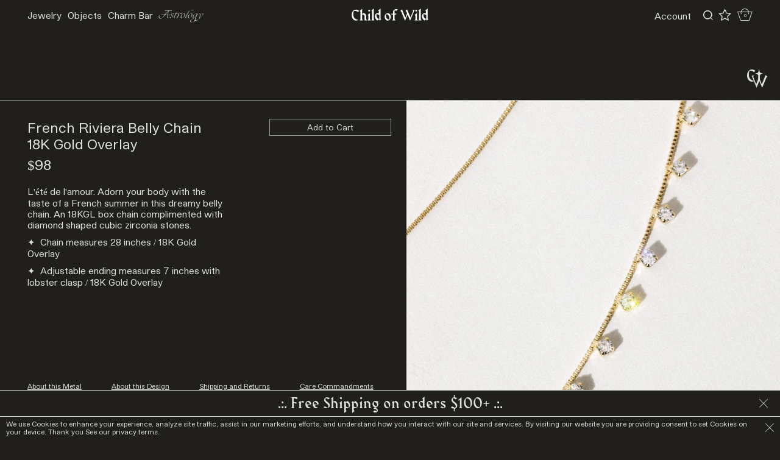

--- FILE ---
content_type: text/html; charset=utf-8
request_url: https://www.childofwild.com/collections/issue-05-hygge-collection/products/french-riviera-belly-chain
body_size: 46990
content:
<!doctype html>
<!--[if IE 9]> <html class="ie9 no-js supports-no-cookies" lang="en"> <![endif]-->
<!--[if (gt IE 9)|!(IE)]><!--> <html class="no-js supports-no-cookies" lang="en"> <!--<![endif]-->
<head>
  <meta name="facebook-domain-verification" content="nhjzhl2c4ys68gaci56n42kyd85c73" />
  <meta charset="utf-8">
  <meta http-equiv="X-UA-Compatible" content="IE=edge">
  <meta name="viewport" content="width=device-width,initial-scale=1">
  <meta name="theme-color" content="#000">
  <link rel="canonical" href="https://www.childofwild.com/products/french-riviera-belly-chain">

  

  
  <title>
    French Riviera Belly Chain
    
    
    
      &ndash; Child of Wild
    
  </title>

  
    <meta name="description" content="L&#39;été de l&#39;amour. Adorn your body with the taste of a French summer in this dreamy belly chain. An 18KGL box chain complimented with diamond shaped cubic zirconia stones.  ✦  Chain measures 28 inches / 18K Gold Overlay  ✦  Adjustable ending measures 7 inches with lobster clasp / 18K Gold Overlay ">
  


  <style data-shopify>
:root {
    --micro: 5px;
    --mini: 9.75px;
    --xxsm: 13.5px;
    --xsm: 20px;
    --sm: 45px;
    --smed: 74px;
    --med: 94px;
    --mlrg: 150px;
    --lrg: 225px;
    --xlrg: 340px;
    --xxlrg: 500px;
    --header_height: 150px;
    --menu_height: 159.75px;
    --sitepad_top: 204.75px;
    --header_height_mob: 40px;
    --site_pad: 45px;


    --bg: #211f1c;
    --bg_alt: #f7f6f5;
    --bg_dark: #000000;
    --bg_hover: #eeeeee;
    --stroke: #e0e0da;
    --stroke_light: #9c9c9b;

    --icon-asterisk: url('//www.childofwild.com/cdn/shop/t/145/assets/icon-asterisk.svg?v=134983206606476348981764913850');
    --icon-bullet: url('//www.childofwild.com/cdn/shop/t/145/assets/icon-bullet.svg?v=179165452095936995421764913850');

}
</style>
  <link href="//www.childofwild.com/cdn/shop/t/145/assets/elixir.scss.css?v=106346668805672079971764913850" rel="stylesheet" type="text/css" media="all" />
  <link href="//www.childofwild.com/cdn/shop/t/145/assets/theme.scss.css?v=1627779252518656071769020143" rel="stylesheet" type="text/css" media="all" />

  
  


<script>
  document.documentElement.className = document.documentElement.className.replace('no-js', 'js');
  window.theme = {
    strings: {
      addToCart: "Add to Cart",
      soldOut: "Sold Out",
      unavailable: "Unavailable"
    },
    moneyFormat: "${{amount}}"
  };
</script>

<script src="https://cdnjs.cloudflare.com/ajax/libs/jquery/1.11.1/jquery.min.js" integrity="sha512-nhY06wKras39lb9lRO76J4397CH1XpRSLfLJSftTeo3+q2vP7PaebILH9TqH+GRpnOhfAGjuYMVmVTOZJ+682w==" crossorigin="anonymous" referrerpolicy="no-referrer"></script>

<script src="//www.childofwild.com/cdn/shopifycloud/storefront/assets/themes_support/shopify_common-5f594365.js" defer="defer"></script>

<script src="//www.childofwild.com/cdn/shopifycloud/storefront/assets/themes_support/api.jquery-7ab1a3a4.js" type="text/javascript"></script>

<script src="//www.childofwild.com/cdn/shopifycloud/storefront/assets/themes_support/option_selection-b017cd28.js" type="text/javascript"></script>
<!--[if (gt IE 9)|!(IE)]><!--><script src="//www.childofwild.com/cdn/shop/t/145/assets/vendor.js?v=63465572612629405661764913850" defer="defer"></script><!--<![endif]-->
<!--[if lt IE 9]><script src="//www.childofwild.com/cdn/shop/t/145/assets/vendor.js?v=63465572612629405661764913850"></script><![endif]--><!--[if (gt IE 9)|!(IE)]><!--><script src="//www.childofwild.com/cdn/shop/t/145/assets/theme.js?v=181676618795736445151764913850" defer="defer"></script><!--<![endif]-->
<!--[if lt IE 9]><script src="//www.childofwild.com/cdn/shop/t/145/assets/theme.js?v=181676618795736445151764913850"></script><![endif]--><!--[if (gt IE 9)|!(IE)]><!--><script src="//www.childofwild.com/cdn/shop/t/145/assets/rivets-cart.min.js?v=76132779461343626691764913850" defer="defer"></script><!--<![endif]-->
<!--[if lt IE 9]><script src="//www.childofwild.com/cdn/shop/t/145/assets/rivets-cart.min.js?v=76132779461343626691764913850"></script><![endif]--><!--[if (gt IE 9)|!(IE)]><!--><script src="//www.childofwild.com/cdn/shop/t/145/assets/monier.js?v=170497596672174097201764913850" defer="defer"></script><!--<![endif]-->
<!--[if lt IE 9]><script src="//www.childofwild.com/cdn/shop/t/145/assets/monier.js?v=170497596672174097201764913850"></script><![endif]--><!-- Recently viewed product scripts -->
<script src="//www.childofwild.com/cdn/shop/t/145/assets/jquery.products.js?v=119959002995971690641764913850" type="text/javascript"></script>
<script src="//ajax.aspnetcdn.com/ajax/jquery.templates/beta1/jquery.tmpl.min.js" type="text/javascript"></script>

  <script>
    Shopify.Products.recordRecentlyViewed();
  </script>


<script type="application/json" data-ajax-cart-initial-state>
  {"note":null,"attributes":{},"original_total_price":0,"total_price":0,"total_discount":0,"total_weight":0.0,"item_count":0,"items":[],"requires_shipping":false,"currency":"USD","items_subtotal_price":0,"cart_level_discount_applications":[],"checkout_charge_amount":0}
</script>

<script type="module">
  import '//www.childofwild.com/cdn/shop/t/145/assets/liquid-ajax-cart-v2.1.2.js?v=147231480370716965841764913850';
  liquidAjaxCart.conf("updateOnWindowFocus", false);
    // Sidecart
    document.addEventListener('liquid-ajax-cart:request-end', event => {
      const {requestState} = event.detail;
    
      // If the "add to cart" request is successful
      if (requestState.requestType === 'add' && requestState.responseData?.ok) {
    
        // Add the CSS class to the "body" tag
        document.body.classList.toggle('drawer--sidecart');
      }
    });

    
</script>


  <script>window.performance && window.performance.mark && window.performance.mark('shopify.content_for_header.start');</script><meta name="google-site-verification" content="oz-MDaE7qEX2h35Jy13EF9pXyDcLxS5H0sUO32UnfaA">
<meta name="google-site-verification" content="gX5XwYd8b5OtxG1noU66w-OEpRfwSJYY42qTU5UyhFw">
<meta id="shopify-digital-wallet" name="shopify-digital-wallet" content="/1944387/digital_wallets/dialog">
<meta name="shopify-checkout-api-token" content="07215e30ed9eb7dff75f4f4c7e78ce34">
<meta id="in-context-paypal-metadata" data-shop-id="1944387" data-venmo-supported="false" data-environment="production" data-locale="en_US" data-paypal-v4="true" data-currency="USD">
<link rel="alternate" hreflang="x-default" href="https://www.childofwild.com/products/french-riviera-belly-chain">
<link rel="alternate" hreflang="en-CA" href="https://www.childofwild.com/en-ca/products/french-riviera-belly-chain">
<link rel="alternate" hreflang="en-AU" href="https://www.childofwild.com/en-au/products/french-riviera-belly-chain">
<link rel="alternate" hreflang="en-JP" href="https://www.childofwild.com/en-jp/products/french-riviera-belly-chain">
<link rel="alternate" hreflang="en-US" href="https://www.childofwild.com/products/french-riviera-belly-chain">
<link rel="alternate" type="application/json+oembed" href="https://www.childofwild.com/products/french-riviera-belly-chain.oembed">
<script async="async" src="/checkouts/internal/preloads.js?locale=en-US"></script>
<link rel="preconnect" href="https://shop.app" crossorigin="anonymous">
<script async="async" src="https://shop.app/checkouts/internal/preloads.js?locale=en-US&shop_id=1944387" crossorigin="anonymous"></script>
<script id="apple-pay-shop-capabilities" type="application/json">{"shopId":1944387,"countryCode":"US","currencyCode":"USD","merchantCapabilities":["supports3DS"],"merchantId":"gid:\/\/shopify\/Shop\/1944387","merchantName":"Child of Wild","requiredBillingContactFields":["postalAddress","email","phone"],"requiredShippingContactFields":["postalAddress","email","phone"],"shippingType":"shipping","supportedNetworks":["visa","masterCard","amex","discover","elo","jcb"],"total":{"type":"pending","label":"Child of Wild","amount":"1.00"},"shopifyPaymentsEnabled":true,"supportsSubscriptions":true}</script>
<script id="shopify-features" type="application/json">{"accessToken":"07215e30ed9eb7dff75f4f4c7e78ce34","betas":["rich-media-storefront-analytics"],"domain":"www.childofwild.com","predictiveSearch":true,"shopId":1944387,"locale":"en"}</script>
<script>var Shopify = Shopify || {};
Shopify.shop = "child-of-wild.myshopify.com";
Shopify.locale = "en";
Shopify.currency = {"active":"USD","rate":"1.0"};
Shopify.country = "US";
Shopify.theme = {"name":"CW WildMonier 2.7 (Holiday Sale Launch 12\/10)","id":148856078528,"schema_name":"Custom by Monier","schema_version":"2.7","theme_store_id":null,"role":"main"};
Shopify.theme.handle = "null";
Shopify.theme.style = {"id":null,"handle":null};
Shopify.cdnHost = "www.childofwild.com/cdn";
Shopify.routes = Shopify.routes || {};
Shopify.routes.root = "/";</script>
<script type="module">!function(o){(o.Shopify=o.Shopify||{}).modules=!0}(window);</script>
<script>!function(o){function n(){var o=[];function n(){o.push(Array.prototype.slice.apply(arguments))}return n.q=o,n}var t=o.Shopify=o.Shopify||{};t.loadFeatures=n(),t.autoloadFeatures=n()}(window);</script>
<script>
  window.ShopifyPay = window.ShopifyPay || {};
  window.ShopifyPay.apiHost = "shop.app\/pay";
  window.ShopifyPay.redirectState = null;
</script>
<script id="shop-js-analytics" type="application/json">{"pageType":"product"}</script>
<script defer="defer" async type="module" src="//www.childofwild.com/cdn/shopifycloud/shop-js/modules/v2/client.init-shop-cart-sync_BdyHc3Nr.en.esm.js"></script>
<script defer="defer" async type="module" src="//www.childofwild.com/cdn/shopifycloud/shop-js/modules/v2/chunk.common_Daul8nwZ.esm.js"></script>
<script type="module">
  await import("//www.childofwild.com/cdn/shopifycloud/shop-js/modules/v2/client.init-shop-cart-sync_BdyHc3Nr.en.esm.js");
await import("//www.childofwild.com/cdn/shopifycloud/shop-js/modules/v2/chunk.common_Daul8nwZ.esm.js");

  window.Shopify.SignInWithShop?.initShopCartSync?.({"fedCMEnabled":true,"windoidEnabled":true});

</script>
<script>
  window.Shopify = window.Shopify || {};
  if (!window.Shopify.featureAssets) window.Shopify.featureAssets = {};
  window.Shopify.featureAssets['shop-js'] = {"shop-cart-sync":["modules/v2/client.shop-cart-sync_QYOiDySF.en.esm.js","modules/v2/chunk.common_Daul8nwZ.esm.js"],"init-fed-cm":["modules/v2/client.init-fed-cm_DchLp9rc.en.esm.js","modules/v2/chunk.common_Daul8nwZ.esm.js"],"shop-button":["modules/v2/client.shop-button_OV7bAJc5.en.esm.js","modules/v2/chunk.common_Daul8nwZ.esm.js"],"init-windoid":["modules/v2/client.init-windoid_DwxFKQ8e.en.esm.js","modules/v2/chunk.common_Daul8nwZ.esm.js"],"shop-cash-offers":["modules/v2/client.shop-cash-offers_DWtL6Bq3.en.esm.js","modules/v2/chunk.common_Daul8nwZ.esm.js","modules/v2/chunk.modal_CQq8HTM6.esm.js"],"shop-toast-manager":["modules/v2/client.shop-toast-manager_CX9r1SjA.en.esm.js","modules/v2/chunk.common_Daul8nwZ.esm.js"],"init-shop-email-lookup-coordinator":["modules/v2/client.init-shop-email-lookup-coordinator_UhKnw74l.en.esm.js","modules/v2/chunk.common_Daul8nwZ.esm.js"],"pay-button":["modules/v2/client.pay-button_DzxNnLDY.en.esm.js","modules/v2/chunk.common_Daul8nwZ.esm.js"],"avatar":["modules/v2/client.avatar_BTnouDA3.en.esm.js"],"init-shop-cart-sync":["modules/v2/client.init-shop-cart-sync_BdyHc3Nr.en.esm.js","modules/v2/chunk.common_Daul8nwZ.esm.js"],"shop-login-button":["modules/v2/client.shop-login-button_D8B466_1.en.esm.js","modules/v2/chunk.common_Daul8nwZ.esm.js","modules/v2/chunk.modal_CQq8HTM6.esm.js"],"init-customer-accounts-sign-up":["modules/v2/client.init-customer-accounts-sign-up_C8fpPm4i.en.esm.js","modules/v2/client.shop-login-button_D8B466_1.en.esm.js","modules/v2/chunk.common_Daul8nwZ.esm.js","modules/v2/chunk.modal_CQq8HTM6.esm.js"],"init-shop-for-new-customer-accounts":["modules/v2/client.init-shop-for-new-customer-accounts_CVTO0Ztu.en.esm.js","modules/v2/client.shop-login-button_D8B466_1.en.esm.js","modules/v2/chunk.common_Daul8nwZ.esm.js","modules/v2/chunk.modal_CQq8HTM6.esm.js"],"init-customer-accounts":["modules/v2/client.init-customer-accounts_dRgKMfrE.en.esm.js","modules/v2/client.shop-login-button_D8B466_1.en.esm.js","modules/v2/chunk.common_Daul8nwZ.esm.js","modules/v2/chunk.modal_CQq8HTM6.esm.js"],"shop-follow-button":["modules/v2/client.shop-follow-button_CkZpjEct.en.esm.js","modules/v2/chunk.common_Daul8nwZ.esm.js","modules/v2/chunk.modal_CQq8HTM6.esm.js"],"lead-capture":["modules/v2/client.lead-capture_BntHBhfp.en.esm.js","modules/v2/chunk.common_Daul8nwZ.esm.js","modules/v2/chunk.modal_CQq8HTM6.esm.js"],"checkout-modal":["modules/v2/client.checkout-modal_CfxcYbTm.en.esm.js","modules/v2/chunk.common_Daul8nwZ.esm.js","modules/v2/chunk.modal_CQq8HTM6.esm.js"],"shop-login":["modules/v2/client.shop-login_Da4GZ2H6.en.esm.js","modules/v2/chunk.common_Daul8nwZ.esm.js","modules/v2/chunk.modal_CQq8HTM6.esm.js"],"payment-terms":["modules/v2/client.payment-terms_MV4M3zvL.en.esm.js","modules/v2/chunk.common_Daul8nwZ.esm.js","modules/v2/chunk.modal_CQq8HTM6.esm.js"]};
</script>
<script>(function() {
  var isLoaded = false;
  function asyncLoad() {
    if (isLoaded) return;
    isLoaded = true;
    var urls = ["https:\/\/static.shareasale.com\/json\/shopify\/deduplication.js?shop=child-of-wild.myshopify.com","https:\/\/static.shareasale.com\/json\/shopify\/shareasale-tracking.js?sasmid=122071\u0026ssmtid=19038\u0026shop=child-of-wild.myshopify.com","\/\/cdn.shopify.com\/proxy\/1f385d24d73f532d7b580a1f48c267187fb43311a7923f8a504d0cc0626c7a68\/d33a6lvgbd0fej.cloudfront.net\/script_tag\/secomapp.scripttag.js?shop=child-of-wild.myshopify.com\u0026sp-cache-control=cHVibGljLCBtYXgtYWdlPTkwMA","\/\/backinstock.useamp.com\/widget\/5874_1767153381.js?category=bis\u0026v=6\u0026shop=child-of-wild.myshopify.com"];
    for (var i = 0; i < urls.length; i++) {
      var s = document.createElement('script');
      s.type = 'text/javascript';
      s.async = true;
      s.src = urls[i];
      var x = document.getElementsByTagName('script')[0];
      x.parentNode.insertBefore(s, x);
    }
  };
  if(window.attachEvent) {
    window.attachEvent('onload', asyncLoad);
  } else {
    window.addEventListener('load', asyncLoad, false);
  }
})();</script>
<script id="__st">var __st={"a":1944387,"offset":-28800,"reqid":"f69df6c0-d22e-436e-8429-d88fa606304c-1769026444","pageurl":"www.childofwild.com\/collections\/issue-05-hygge-collection\/products\/french-riviera-belly-chain","u":"e5a5404a7282","p":"product","rtyp":"product","rid":6795803197632};</script>
<script>window.ShopifyPaypalV4VisibilityTracking = true;</script>
<script id="captcha-bootstrap">!function(){'use strict';const t='contact',e='account',n='new_comment',o=[[t,t],['blogs',n],['comments',n],[t,'customer']],c=[[e,'customer_login'],[e,'guest_login'],[e,'recover_customer_password'],[e,'create_customer']],r=t=>t.map((([t,e])=>`form[action*='/${t}']:not([data-nocaptcha='true']) input[name='form_type'][value='${e}']`)).join(','),a=t=>()=>t?[...document.querySelectorAll(t)].map((t=>t.form)):[];function s(){const t=[...o],e=r(t);return a(e)}const i='password',u='form_key',d=['recaptcha-v3-token','g-recaptcha-response','h-captcha-response',i],f=()=>{try{return window.sessionStorage}catch{return}},m='__shopify_v',_=t=>t.elements[u];function p(t,e,n=!1){try{const o=window.sessionStorage,c=JSON.parse(o.getItem(e)),{data:r}=function(t){const{data:e,action:n}=t;return t[m]||n?{data:e,action:n}:{data:t,action:n}}(c);for(const[e,n]of Object.entries(r))t.elements[e]&&(t.elements[e].value=n);n&&o.removeItem(e)}catch(o){console.error('form repopulation failed',{error:o})}}const l='form_type',E='cptcha';function T(t){t.dataset[E]=!0}const w=window,h=w.document,L='Shopify',v='ce_forms',y='captcha';let A=!1;((t,e)=>{const n=(g='f06e6c50-85a8-45c8-87d0-21a2b65856fe',I='https://cdn.shopify.com/shopifycloud/storefront-forms-hcaptcha/ce_storefront_forms_captcha_hcaptcha.v1.5.2.iife.js',D={infoText:'Protected by hCaptcha',privacyText:'Privacy',termsText:'Terms'},(t,e,n)=>{const o=w[L][v],c=o.bindForm;if(c)return c(t,g,e,D).then(n);var r;o.q.push([[t,g,e,D],n]),r=I,A||(h.body.append(Object.assign(h.createElement('script'),{id:'captcha-provider',async:!0,src:r})),A=!0)});var g,I,D;w[L]=w[L]||{},w[L][v]=w[L][v]||{},w[L][v].q=[],w[L][y]=w[L][y]||{},w[L][y].protect=function(t,e){n(t,void 0,e),T(t)},Object.freeze(w[L][y]),function(t,e,n,w,h,L){const[v,y,A,g]=function(t,e,n){const i=e?o:[],u=t?c:[],d=[...i,...u],f=r(d),m=r(i),_=r(d.filter((([t,e])=>n.includes(e))));return[a(f),a(m),a(_),s()]}(w,h,L),I=t=>{const e=t.target;return e instanceof HTMLFormElement?e:e&&e.form},D=t=>v().includes(t);t.addEventListener('submit',(t=>{const e=I(t);if(!e)return;const n=D(e)&&!e.dataset.hcaptchaBound&&!e.dataset.recaptchaBound,o=_(e),c=g().includes(e)&&(!o||!o.value);(n||c)&&t.preventDefault(),c&&!n&&(function(t){try{if(!f())return;!function(t){const e=f();if(!e)return;const n=_(t);if(!n)return;const o=n.value;o&&e.removeItem(o)}(t);const e=Array.from(Array(32),(()=>Math.random().toString(36)[2])).join('');!function(t,e){_(t)||t.append(Object.assign(document.createElement('input'),{type:'hidden',name:u})),t.elements[u].value=e}(t,e),function(t,e){const n=f();if(!n)return;const o=[...t.querySelectorAll(`input[type='${i}']`)].map((({name:t})=>t)),c=[...d,...o],r={};for(const[a,s]of new FormData(t).entries())c.includes(a)||(r[a]=s);n.setItem(e,JSON.stringify({[m]:1,action:t.action,data:r}))}(t,e)}catch(e){console.error('failed to persist form',e)}}(e),e.submit())}));const S=(t,e)=>{t&&!t.dataset[E]&&(n(t,e.some((e=>e===t))),T(t))};for(const o of['focusin','change'])t.addEventListener(o,(t=>{const e=I(t);D(e)&&S(e,y())}));const B=e.get('form_key'),M=e.get(l),P=B&&M;t.addEventListener('DOMContentLoaded',(()=>{const t=y();if(P)for(const e of t)e.elements[l].value===M&&p(e,B);[...new Set([...A(),...v().filter((t=>'true'===t.dataset.shopifyCaptcha))])].forEach((e=>S(e,t)))}))}(h,new URLSearchParams(w.location.search),n,t,e,['guest_login'])})(!0,!0)}();</script>
<script integrity="sha256-4kQ18oKyAcykRKYeNunJcIwy7WH5gtpwJnB7kiuLZ1E=" data-source-attribution="shopify.loadfeatures" defer="defer" src="//www.childofwild.com/cdn/shopifycloud/storefront/assets/storefront/load_feature-a0a9edcb.js" crossorigin="anonymous"></script>
<script crossorigin="anonymous" defer="defer" src="//www.childofwild.com/cdn/shopifycloud/storefront/assets/shopify_pay/storefront-65b4c6d7.js?v=20250812"></script>
<script data-source-attribution="shopify.dynamic_checkout.dynamic.init">var Shopify=Shopify||{};Shopify.PaymentButton=Shopify.PaymentButton||{isStorefrontPortableWallets:!0,init:function(){window.Shopify.PaymentButton.init=function(){};var t=document.createElement("script");t.src="https://www.childofwild.com/cdn/shopifycloud/portable-wallets/latest/portable-wallets.en.js",t.type="module",document.head.appendChild(t)}};
</script>
<script data-source-attribution="shopify.dynamic_checkout.buyer_consent">
  function portableWalletsHideBuyerConsent(e){var t=document.getElementById("shopify-buyer-consent"),n=document.getElementById("shopify-subscription-policy-button");t&&n&&(t.classList.add("hidden"),t.setAttribute("aria-hidden","true"),n.removeEventListener("click",e))}function portableWalletsShowBuyerConsent(e){var t=document.getElementById("shopify-buyer-consent"),n=document.getElementById("shopify-subscription-policy-button");t&&n&&(t.classList.remove("hidden"),t.removeAttribute("aria-hidden"),n.addEventListener("click",e))}window.Shopify?.PaymentButton&&(window.Shopify.PaymentButton.hideBuyerConsent=portableWalletsHideBuyerConsent,window.Shopify.PaymentButton.showBuyerConsent=portableWalletsShowBuyerConsent);
</script>
<script data-source-attribution="shopify.dynamic_checkout.cart.bootstrap">document.addEventListener("DOMContentLoaded",(function(){function t(){return document.querySelector("shopify-accelerated-checkout-cart, shopify-accelerated-checkout")}if(t())Shopify.PaymentButton.init();else{new MutationObserver((function(e,n){t()&&(Shopify.PaymentButton.init(),n.disconnect())})).observe(document.body,{childList:!0,subtree:!0})}}));
</script>
<link id="shopify-accelerated-checkout-styles" rel="stylesheet" media="screen" href="https://www.childofwild.com/cdn/shopifycloud/portable-wallets/latest/accelerated-checkout-backwards-compat.css" crossorigin="anonymous">
<style id="shopify-accelerated-checkout-cart">
        #shopify-buyer-consent {
  margin-top: 1em;
  display: inline-block;
  width: 100%;
}

#shopify-buyer-consent.hidden {
  display: none;
}

#shopify-subscription-policy-button {
  background: none;
  border: none;
  padding: 0;
  text-decoration: underline;
  font-size: inherit;
  cursor: pointer;
}

#shopify-subscription-policy-button::before {
  box-shadow: none;
}

      </style>

<script>window.performance && window.performance.mark && window.performance.mark('shopify.content_for_header.end');</script><script id="shop-promise-product" type="application/json">
  {
    "productId": "6795803197632",
    "variantId": "40308867399872"
  }
</script>
<script id="shop-promise-features" type="application/json">
  {
    "supportedPromiseBrands": ["shop_promise"],
    "f_b9ba94d16a7d18ccd91d68be01e37df6": false,
    "f_85e460659f2e1fdd04f763b1587427a4": false
  }
</script>
<script fetchpriority="high" defer="defer" src="https://www.childofwild.com/cdn/shopifycloud/shop-promise-pdp/prod/shop_promise_pdp.js?v=1" data-source-attribution="shopify.shop-promise-pdp" crossorigin="anonymous"></script>


  
    

<script type="text/javascript">
  function initAppmate(Appmate){
    Appmate.wk.on({
      'click [data-wk-add-product]': eventHandler(function(){
        var productId = this.getAttribute('data-wk-add-product');
        var select = Appmate.wk.$('form select[name="id"]');
        var variantId = select.length ? select.val() : undefined;
        Appmate.wk.addProduct(productId, variantId).then(function(product) {
          var variant = product.selected_or_first_available_variant || {};
          sendTracking({
            hitType: 'event',
            eventCategory: 'Wishlist',
            eventAction: 'WK Added Product',
            eventLabel: 'Wishlist King',
          }, {
            id: variant.sku || variant.id,
            name: product.title,
            category: product.type,
            brand: product.vendor,
            variant: variant.title,
            price: variant.price
          }, {
            list: "" || undefined
          });
        });
      }),
      'click [data-wk-remove-product]': eventHandler(function(){
        var productId = this.getAttribute('data-wk-remove-product');
        Appmate.wk.removeProduct(productId).then(function(product) {
          var variant = product.selected_or_first_available_variant || {};
          sendTracking({
            hitType: 'event',
            eventCategory: 'Wishlist',
            eventAction: 'WK Removed Product',
            eventLabel: 'Wishlist King',
          }, {
            id: variant.sku || variant.id,
            name: product.title,
            category: product.type,
            brand: product.vendor,
            variant: variant.title,
            price: variant.price
          }, {
            list: "" || undefined
          });
        });
      }),
      'click [data-wk-remove-item]': eventHandler(function(){
        var itemId = this.getAttribute('data-wk-remove-item');
        fadeOrNot(this, function() {
          Appmate.wk.removeItem(itemId).then(function(product){
            var variant = product.selected_or_first_available_variant || {};
            sendTracking({
              hitType: 'event',
              eventCategory: 'Wishlist',
              eventAction: 'WK Removed Product',
              eventLabel: 'Wishlist King',
            }, {
              id: variant.sku || variant.id,
              name: product.title,
              category: product.type,
              brand: product.vendor,
              variant: variant.title,
              price: variant.price
            }, {
              list: "" || undefined
            });
          });
        });
      }),
      'click [data-wk-clear-wishlist]': eventHandler(function(){
        var wishlistId = this.getAttribute('data-wk-clear-wishlist');
        Appmate.wk.clear(wishlistId).then(function() {
          sendTracking({
            hitType: 'event',
            eventCategory: 'Wishlist',
            eventAction: 'WK Cleared Wishlist',
            eventLabel: 'Wishlist King',
          });
        });
      }),
      'click [data-wk-share]': eventHandler(function(){
        var params = {
          wkShareService: this.getAttribute("data-wk-share-service"),
          wkShare: this.getAttribute("data-wk-share"),
          wkShareImage: this.getAttribute("data-wk-share-image")
        };
        var shareLink = Appmate.wk.getShareLink(params);

        sendTracking({
          hitType: 'event',
          eventCategory: 'Wishlist',
          eventAction: 'WK Shared Wishlist (' + params.wkShareService + ')',
          eventLabel: 'Wishlist King',
        });

        switch (params.wkShareService) {
          case 'link':
            Appmate.wk.$('#wk-share-link-text').addClass('wk-visible').find('.wk-text').html(shareLink);
            var copyButton = Appmate.wk.$('#wk-share-link-text .wk-clipboard');
            var copyText = copyButton.html();
            var clipboard = Appmate.wk.clipboard(copyButton[0]);
            clipboard.on('success', function(e) {
              copyButton.html('copied');
              setTimeout(function(){
                copyButton.html(copyText);
              }, 2000);
            });
            break;
          case 'email':
            window.location.href = shareLink;
            break;
          case 'contact':
            var contactUrl = '/pages/contact';
            var message = 'Here is the link to my list:\n' + shareLink;
            window.location.href=contactUrl + '?message=' + encodeURIComponent(message);
            break;
          default:
            window.open(
              shareLink,
              'wishlist_share',
              'height=590, width=770, toolbar=no, menubar=no, scrollbars=no, resizable=no, location=no, directories=no, status=no'
            );
        }
      }),
      'click [data-wk-move-to-cart]': eventHandler(function(){
        var $elem = Appmate.wk.$(this);
        $form = $elem.parents('form');
        $elem.prop("disabled", true);

        var item = this.getAttribute('data-wk-move-to-cart');
        var formData = $form.serialize();

        fadeOrNot(this, function(){
          Appmate.wk
          .moveToCart(item, formData)
          .then(function(product){
            $elem.prop("disabled", false);

            var variant = product.selected_or_first_available_variant || {};
            sendTracking({
              hitType: 'event',
              eventCategory: 'Wishlist',
              eventAction: 'WK Added to Cart',
              eventLabel: 'Wishlist King',
              hitCallback: function() {
                window.scrollTo(0, 0);
                location.reload();
              }
            }, {
              id: variant.sku || variant.id,
              name: product.title,
              category: product.type,
              brand: product.vendor,
              variant: variant.title,
              price: variant.price,
              quantity: 1,
            }, {
              list: "" || undefined
            });
          });
        });
      }),
      'render .wk-option-select': function(elem){
        appmateOptionSelect(elem);
      },
      'login-required': function (intent) {
        var redirect = {
          path: window.location.pathname,
          intent: intent
        };
        window.location = '/account/login?wk-redirect=' + encodeURIComponent(JSON.stringify(redirect));
      },
      'ready': function () {
        fillContactForm();

        var redirect = Appmate.wk.getQueryParam('wk-redirect');
        if (redirect) {
          Appmate.wk.addLoginRedirect(Appmate.wk.$('#customer_login'), JSON.parse(redirect));
        }
        var intent = Appmate.wk.getQueryParam('wk-intent');
        if (intent) {
          intent = JSON.parse(intent);
          switch (intent.action) {
            case 'addProduct':
              Appmate.wk.addProduct(intent.product, intent.variant)
              break;
            default:
              console.warn('Wishlist King: Intent not implemented', intent)
          }
          if (window.history && window.history.pushState) {
            history.pushState(null, null, window.location.pathname);
          }
        }
      }
    });

    Appmate.init({
      shop: {
        domain: 'child-of-wild.myshopify.com'
      },
      session: {
        customer: ''
      },
      globals: {
        settings: {
          app_wk_icon: 'star',
          app_wk_share_position: 'top',
          app_wk_products_per_row: 4,
          money_format: '${{amount}}',
          root_url: ''
        },
        customer: '',
        customer_accounts_enabled: true,
      },
      wishlist: {
        filter: function(product) {
          return !product.hidden;
        },
        loginRequired: false,
        handle: '/pages/wishlist',
        proxyHandle: "/a/wk",
        share: {
          handle: "/pages/shared-wishlist",
          title: 'My Wishlist',
          description: 'Check out some of my favorite things @ Child of Wild.',
          imageTitle: 'Child of Wild',
          hashTags: 'wishlist',
          twitterUser: false // will be used with via
        }
      }
    });

    function sendTracking(event, product, action) {
      if (typeof fbq === 'function') {
        switch (event.eventAction) {
          case "WK Added Product":
            fbq('track', 'AddToWishlist', {
              value: product.price,
              currency: 'USD'
            });
            break;
        }
      }
      if (typeof ga === 'function') {
        if (product) {
          delete product.price;
          ga('ec:addProduct', product);
        }

        if (action) {
          ga('ec:setAction', 'click', action);
        }

        if (event) {
          ga('send', event);
        }

        if (!ga.loaded) {
          event && event.hitCallback && event.hitCallback()
        }
      } else {
        event && event.hitCallback && event.hitCallback()
      }
    }

    function fillContactForm() {
      document.addEventListener('DOMContentLoaded', fillContactForm)
      if (document.getElementById('contact_form')) {
        var message = Appmate.wk.getQueryParam('message');
        var bodyElement = document.querySelector("#contact_form textarea[name='contact[body]']");
        if (bodyElement && message) {
          bodyElement.value = message;
        }
      }
    }

    function eventHandler (callback) {
      return function (event) {
        if (typeof callback === 'function') {
          callback.call(this, event)
        }
        if (event) {
          event.preventDefault();
          event.stopPropagation();
        }
      }
    }

    function fadeOrNot(elem, callback){
      if (typeof $ !== "function") {
        callback();
        return;
      }
      var $elem = $(elem);
  	  if ($elem.parents('.wk-fadeout').length) {
        $elem.parents('.wk-fadeout').fadeOut(callback);
      } else {
        callback();
      }
    }
  }
</script>



<script
  id="wishlist-icon-filled"
  data="wishlist"
  type="text/x-template"
  app="wishlist-king"
>
  {% if settings.app_wk_icon == "heart" %}
    <svg version='1.1' xmlns='https://www.w3.org/2000/svg' width='64' height='64' viewBox='0 0 64 64'>
      <path d='M47.199 4c-6.727 0-12.516 5.472-15.198 11.188-2.684-5.715-8.474-11.188-15.201-11.188-9.274 0-16.8 7.527-16.8 16.802 0 18.865 19.031 23.812 32.001 42.464 12.26-18.536 31.999-24.2 31.999-42.464 0-9.274-7.527-16.802-16.801-16.802z' fill='#000'></path>
    </svg>
  {% elsif settings.app_wk_icon == "star" %}
    <svg version='1.1' xmlns='https://www.w3.org/2000/svg' width='64' height='60.9' viewBox='0 0 64 64'>
      <path d='M63.92,23.25a1.5,1.5,0,0,0-1.39-1H40.3L33.39,1.08A1.5,1.5,0,0,0,32,0h0a1.49,1.49,0,0,0-1.39,1L23.7,22.22H1.47a1.49,1.49,0,0,0-1.39,1A1.39,1.39,0,0,0,.6,24.85l18,13L11.65,59a1.39,1.39,0,0,0,.51,1.61,1.47,1.47,0,0,0,.88.3,1.29,1.29,0,0,0,.88-0.3l18-13.08L50,60.68a1.55,1.55,0,0,0,1.76,0,1.39,1.39,0,0,0,.51-1.61l-6.9-21.14,18-13A1.45,1.45,0,0,0,63.92,23.25Z' fill='#be8508'></path>
    </svg>
  {% endif %}
</script>

<script
  id="wishlist-icon-empty"
  data="wishlist"
  type="text/x-template"
  app="wishlist-king"
>
  {% if settings.app_wk_icon == "heart" %}
    <svg version='1.1' xmlns='https://www.w3.org/2000/svg' width='64px' height='60.833px' viewBox='0 0 64 60.833'>
      <path stroke='#000' stroke-width='5' stroke-miterlimit='10' fill-opacity='0' d='M45.684,2.654c-6.057,0-11.27,4.927-13.684,10.073 c-2.417-5.145-7.63-10.073-13.687-10.073c-8.349,0-15.125,6.776-15.125,15.127c0,16.983,17.134,21.438,28.812,38.231 c11.038-16.688,28.811-21.787,28.811-38.231C60.811,9.431,54.033,2.654,45.684,2.654z'/>
    </svg>
  {% elsif settings.app_wk_icon == "star" %}
    <svg version='1.1' xmlns='https://www.w3.org/2000/svg' width='64' height='60.9' viewBox='0 0 64 64'>
      <path d='M63.92,23.25a1.5,1.5,0,0,0-1.39-1H40.3L33.39,1.08A1.5,1.5,0,0,0,32,0h0a1.49,1.49,0,0,0-1.39,1L23.7,22.22H1.47a1.49,1.49,0,0,0-1.39,1A1.39,1.39,0,0,0,.6,24.85l18,13L11.65,59a1.39,1.39,0,0,0,.51,1.61,1.47,1.47,0,0,0,.88.3,1.29,1.29,0,0,0,.88-0.3l18-13.08L50,60.68a1.55,1.55,0,0,0,1.76,0,1.39,1.39,0,0,0,.51-1.61l-6.9-21.14,18-13A1.45,1.45,0,0,0,63.92,23.25ZM42.75,36.18a1.39,1.39,0,0,0-.51,1.61l5.81,18L32.85,44.69a1.41,1.41,0,0,0-1.67,0L15.92,55.74l5.81-18a1.39,1.39,0,0,0-.51-1.61L6,25.12H24.7a1.49,1.49,0,0,0,1.39-1L32,6.17l5.81,18a1.5,1.5,0,0,0,1.39,1H58Z' fill='#be8508'></path>
    </svg>
  {% endif %}
</script>

<script
  id="wishlist-icon-remove"
  data="wishlist"
  type="text/x-template"
  app="wishlist-king"
>
  <svg role="presentation" viewBox="0 0 16 14">
    <path d="M15 0L1 14m14 0L1 0" stroke="currentColor" fill="none" fill-rule="evenodd"></path>
  </svg>
</script>

<script
  id="wishlist-link"
  data="wishlist"
  type="text/x-template"
  app="wishlist-king"
>
  {% if wishlist.item_count %}
    {% assign link_icon = 'wishlist-icon-filled' %}
  {% else %}
    {% assign link_icon = 'wishlist-icon-empty' %}
  {% endif %}
  <a href="{{ wishlist.url }}" class="wk-link wk-{{ wishlist.state }}" title="View Wishlist">
    <span class="icon-star hoverfade"></span>
  </a>
</script>

<script
  id="wishlist-link-li"
  data="wishlist"
  type="text/x-template"
  app="wishlist-king"
>
  <li class="wishlist-link-li wk-{{ wishlist.state }}">
    {% include 'wishlist-link' %}
  </li>
</script>

<script
  id="wishlist-button-product"
  data="product"
  type="text/x-template"
  app="wishlist-king"
>
  {% if product.in_wishlist %}
    {% assign btn_text = 'In Wishlist' %}
    {% assign btn_title = 'Remove from Wishlist' %}
    {% assign btn_action = 'wk-remove-product' %}
    {% assign btn_icon = 'wishlist-icon-filled' %}
  {% else %}
    {% assign btn_text = 'Add to Wishlist' %}
    {% assign btn_title = 'Add to Wishlist' %}
    {% assign btn_action = 'wk-add-product' %}
    {% assign btn_icon = 'wishlist-icon-empty' %}
  {% endif %}

  <div type="button" class="wk-button-product {{ btn_action }}" title="{{ btn_title }}" data-{{ btn_action }}="{{ product.id }}">
    <span class="icon-star hoverfade icon_sm"></span>
  </button>
</script>

<script
  id="wishlist-button-collection"
  data="product"
  type="text/x-template"
  app="wishlist-king"
>
  {% if product.in_wishlist %}
    {% assign btn_text = 'In Wishlist' %}
    {% assign btn_title = 'Remove from Wishlist' %}
    {% assign btn_action = 'wk-remove-product' %}
    {% assign btn_icon = 'wishlist-icon-filled' %}
  {% else %}
    {% assign btn_text = 'Add to Wishlist' %}
    {% assign btn_title = 'Add to Wishlist' %}
    {% assign btn_action = 'wk-add-product' %}
    {% assign btn_icon = 'wishlist-icon-empty' %}
  {% endif %}

  <div class="wk-button-collection {{ btn_action }}" title="{{ btn_title }}" data-{{ btn_action }}="{{ product.id }}">
    <div class="icon-star hoverfade icon_sm">
    </div>
  </div>
</script>

<script
  id="wishlist-button-wishlist-page"
  data="product"
  type="text/x-template"
  app="wishlist-king"
>
  {% if wishlist.read_only %}
    {% assign item_id = product.id %}
  {% else %}
    {% assign item_id = product.wishlist_item_id %}
  {% endif %}

  {% assign add_class = '' %}
  {% if product.in_wishlist and wishlist.read_only == true %}
    {% assign btn_text = 'In Wishlist' %}
    {% assign btn_title = 'Remove from Wishlist' %}
    {% assign btn_action = 'wk-remove-product' %}
    {% assign btn_icon = 'wishlist-icon-filled' %}
  {% elsif product.in_wishlist and wishlist.read_only == false %}
    {% assign btn_text = 'In Wishlist' %}
    {% assign btn_title = 'Remove from Wishlist' %}
    {% assign btn_action = 'wk-remove-item' %}
    {% assign btn_icon = 'wishlist-icon-remove' %}
    {% assign add_class = 'wk-with-hover' %}
  {% else %}
    {% assign btn_text = 'Add to Wishlist' %}
    {% assign btn_title = 'Add to Wishlist' %}
    {% assign btn_action = 'wk-add-product' %}
    {% assign btn_icon = 'wishlist-icon-empty' %}
    {% assign add_class = 'wk-with-hover' %}
  {% endif %}

  <button type="button" class="wk-button-wishlist-page {{ btn_action }} {{ add_class }}" title="{{ btn_title }}" data-{{ btn_action }}="{{ item_id }}">
    <div class="wk-icon">
      {% include btn_icon %}
    </div>
    <span class="wk-label">{{ btn_text }}</span>
  </button>
</script>

<script
  id="wishlist-button-wishlist-clear"
  data="wishlist"
  type="text/x-template"
  app="wishlist-king"
>
  {% assign btn_text = 'Clear Wishlist' %}
  {% assign btn_title = 'Clear Wishlist' %}
  {% assign btn_class = 'wk-button-wishlist-clear' %}

  <button type="button" class="{{ btn_class }}" title="{{ btn_title }}" data-wk-clear-wishlist="{{ wishlist.permaId }}">
    <span class="wk-label">{{ btn_text }}</span>
  </button>
</script>

<script
  id="wishlist-shared"
  data="shared_wishlist"
  type="text/x-template"
  app="wishlist-king"
>
  {% assign wishlist = shared_wishlist %}
  {% include 'wishlist-collection' with wishlist %}
</script>

<script
  id="wishlist-collection"
  data="wishlist"
  type="text/x-template"
  app="wishlist-king"
>
  <div class='wishlist-collection'>
  {% if wishlist.item_count == 0 %}
    {% include 'wishlist-collection-empty' %}
  {% else %}
    {% if customer_accounts_enabled and customer == false and wishlist.read_only == false %}
      {% include 'wishlist-collection-login-note' %}
    {% endif %}

    {% if settings.app_wk_share_position == "top" %}
      {% unless wishlist.read_only %}
        {% include 'wishlist-collection-share' %}
      {% endunless %}
    {% endif %}

    {% include 'wishlist-collection-loop' %}

    {% if settings.app_wk_share_position == "bottom" %}
      {% unless wishlist.read_only %}
        {% include 'wishlist-collection-share' %}
      {% endunless %}
    {% endif %}

    {% unless wishlist.read_only %}
      {% include 'wishlist-button-wishlist-clear' %}
    {% endunless %}
  {% endif %}
  </div>
</script>

<script
  id="wishlist-collection-empty"
  data="wishlist"
  type="text/x-template"
  app="wishlist-king"
>
  <div class="wk-row">
    <div class="wk-span12">
      <h3 class="wk-wishlist-empty-note">Your wishlist is empty!</h3>
    </div>
  </div>
</script>

<script
  id="wishlist-collection-login-note"
  data="wishlist"
  type="text/x-template"
  app="wishlist-king"
>
  <div class="wk-row">
    <p class="wk-span12 wk-login-note">
      To permanently save your wishlist please <a href="/account/login">login</a> or <a href="/account/register">sign up</a>.
    </p>
  </div>
</script>

<script
  id="wishlist-collection-share"
  data="wishlist"
  type="text/x-template"
  app="wishlist-king"
>
  <h3 id="wk-share-head">Share Wishlist</h3>
  <ul id="wk-share-list">
    <li>{% include 'wishlist-share-button-fb' %}</li>
    <li>{% include 'wishlist-share-button-pinterest' %}</li>
    <li>{% include 'wishlist-share-button-twitter' %}</li>
    <li>{% include 'wishlist-share-button-email' %}</li>
    <li id="wk-share-whatsapp">{% include 'wishlist-share-button-whatsapp' %}</li>
    <li>{% include 'wishlist-share-button-link' %}</li>
    {% comment %}
    <li>{% include 'wishlist-share-button-contact' %}</li>
    {% endcomment %}
  </ul>
  <div id="wk-share-link-text"><span class="wk-text"></span><button class="wk-clipboard" data-clipboard-target="#wk-share-link-text .wk-text">copy link</button></div>
</script>

<script
  id="wishlist-collection-loop"
  data="wishlist"
  type="text/x-template"
  app="wishlist-king"
>
  <div class="wishlist-row">
    {% assign item_count = 0 %}
    {% for product in wishlist.products %}
      {% assign item_count = item_count | plus: 1 %}
      {% unless limit and item_count > limit %}
        {% assign hide_default_title = false %}
        {% if product.variants.length == 1 and product.variants[0].title contains 'Default' %}
          {% assign hide_default_title = true %}
        {% endif %}

        {% assign items_per_row = settings.app_wk_products_per_row %}
        {% assign wk_item_width = 100 | divided_by: items_per_row %}

        <div class="wishlist_item">
          <div id="wk-item-{{ product.wishlist_item_id }}" class="wk-item {{ wk_item_class }} {% unless wishlist.read_only %}wk-fadeout{% endunless %}" data-wk-item="{{ product.wishlist_item_id }}">

            {% include 'wishlist-collection-product-image' with product %}
            {% include 'wishlist-button-wishlist-page' with product %}
            {% include 'wishlist-collection-product-title' with product %}
            {% include 'wishlist-collection-product-price' %}
          </div>
        </div>
      {% endunless %}
    {% endfor %}
  </div>
</script>

<script
  id="wishlist-collection-product-image"
  data="wishlist"
  type="text/x-template"
  app="wishlist-king">
  <div class="wk-image prodimg">
    <a href="{{ product | variant_url }}" class="wk-variant-link wk-content" title="View product">
      <img class="wk-variant-image"
         src="{{ product | variant_img_url: '1000x' }}"
         alt="{{ product.title }}" />
    </a>
  </div>
</script>

<script
  id="wishlist-collection-product-title"
  data="wishlist"
  type="text/x-template"
  app="wishlist-king"
>
  <div class="text_left hoverfade">
    <a href="{{ product | variant_url }}" class="topmini studio15" title="View product">{{ product.title }}</a>
  </div>
</script>

<script
  id="wishlist-collection-product-price"
  data="wishlist"
  type="text/x-template"
  app="wishlist-king"
>
  {% assign variant = product.selected_or_first_available_variant %}
  <div class="text_left hoverfade">
    <span class="topmicro studio15">
      {% if variant.price >= variant.compare_at_price %}
      {{ variant.price | money }}
      {% else %}
      <span class="saleprice">{{ variant.price | money }}</span> <del>{{ variant.compare_at_price | money }}</del>
      {% endif %}
    </span>
  </div>
</script>

<script
  id="wishlist-collection-product-form"
  data="wishlist"
  type="text/x-template"
  app="wishlist-king"
>
  <form id="wk-add-item-form-{{ product.wishlist_item_id }}" action="/cart/add" method="post" class="wk-add-item-form">

    <!-- Begin product options -->
    <div class="wk-product-options {% if hide_default_title %}wk-no-options{% endif %}">

      <div class="wk-select" {% if hide_default_title %} style="display:none"{% endif %}>
        <select id="wk-option-select-{{ product.wishlist_item_id }}" class="wk-option-select" name="id">

          {% for variant in product.variants %}
          <option value="{{ variant.id }}" {% if variant == product.selected_or_first_available_variant %}selected="selected"{% endif %}>
            {{ variant.title }} - {{ variant.price | money }}
          </option>
          {% endfor %}

        </select>
      </div>

      {% comment %}
        {% if settings.display_quantity_dropdown and product.available %}
        <div class="wk-selector-wrapper">
          <label>Quantity</label>
          <input class="wk-quantity" type="number" name="quantity" value="1" class="wk-item-quantity" />
        </div>
        {% endif %}
      {% endcomment %}

      <div class="wk-purchase-section{% if product.variants.length > 1 %} wk-multiple{% endif %}">
        {% unless product.available %}
        <input type="submit" class="wk-add-to-cart disabled" disabled="disabled" value="Sold Out" />
        {% else %}
          {% assign cart_action = 'wk-move-to-cart' %}
          {% if wishlist.read_only %}
            {% assign cart_action = 'wk-add-to-cart' %}
          {% endif %}
          <input type="submit" class="wk-add-to-cart" data-{{ cart_action }}="{{ product.wishlist_item_id }}" name="add" value="Add to Cart" />
        {% endunless %}
      </div>
    </div>
    <!-- End product options -->
  </form>
</script>

<script
  id="wishlist-share-button-fb"
  data="wishlist"
  type="text/x-template"
  app="wishlist-king"
>
  {% unless wishlist.empty %}
  <a href="#" class="wk-button-share resp-sharing-button__link" title="Share on Facebook" data-wk-share-service="facebook" data-wk-share="{{ wishlist.permaId }}" data-wk-share-image="{{ wishlist.products[0] | variant_img_url: '1200x630' }}">
    <div class="resp-sharing-button resp-sharing-button--facebook resp-sharing-button--large">
      <div aria-hidden="true" class="resp-sharing-button__icon resp-sharing-button__icon--solid">
        <svg version="1.1" x="0px" y="0px" width="24px" height="24px" viewBox="0 0 24 24" enable-background="new 0 0 24 24" xml:space="preserve">
          <g>
            <path d="M18.768,7.465H14.5V5.56c0-0.896,0.594-1.105,1.012-1.105s2.988,0,2.988,0V0.513L14.171,0.5C10.244,0.5,9.5,3.438,9.5,5.32 v2.145h-3v4h3c0,5.212,0,12,0,12h5c0,0,0-6.85,0-12h3.851L18.768,7.465z"/>
          </g>
        </svg>
      </div>
      <span>Facebook</span>
    </div>
  </a>
  {% endunless %}
</script>

<script
  id="wishlist-share-button-twitter"
  data="wishlist"
  type="text/x-template"
  app="wishlist-king"
>
  {% unless wishlist.empty %}
  <a href="#" class="wk-button-share resp-sharing-button__link" title="Share on Twitter" data-wk-share-service="twitter" data-wk-share="{{ wishlist.permaId }}">
    <div class="resp-sharing-button resp-sharing-button--twitter resp-sharing-button--large">
      <div aria-hidden="true" class="resp-sharing-button__icon resp-sharing-button__icon--solid">
        <svg version="1.1" x="0px" y="0px" width="24px" height="24px" viewBox="0 0 24 24" enable-background="new 0 0 24 24" xml:space="preserve">
          <g>
            <path d="M23.444,4.834c-0.814,0.363-1.5,0.375-2.228,0.016c0.938-0.562,0.981-0.957,1.32-2.019c-0.878,0.521-1.851,0.9-2.886,1.104 C18.823,3.053,17.642,2.5,16.335,2.5c-2.51,0-4.544,2.036-4.544,4.544c0,0.356,0.04,0.703,0.117,1.036 C8.132,7.891,4.783,6.082,2.542,3.332C2.151,4.003,1.927,4.784,1.927,5.617c0,1.577,0.803,2.967,2.021,3.782 C3.203,9.375,2.503,9.171,1.891,8.831C1.89,8.85,1.89,8.868,1.89,8.888c0,2.202,1.566,4.038,3.646,4.456 c-0.666,0.181-1.368,0.209-2.053,0.079c0.579,1.804,2.257,3.118,4.245,3.155C5.783,18.102,3.372,18.737,1,18.459 C3.012,19.748,5.399,20.5,7.966,20.5c8.358,0,12.928-6.924,12.928-12.929c0-0.198-0.003-0.393-0.012-0.588 C21.769,6.343,22.835,5.746,23.444,4.834z"/>
          </g>
        </svg>
      </div>
      <span>Twitter</span>
    </div>
  </a>
  {% endunless %}
</script>

<script
  id="wishlist-share-button-pinterest"
  data="wishlist"
  type="text/x-template"
  app="wishlist-king"
>
  {% unless wishlist.empty %}
  <a href="#" class="wk-button-share resp-sharing-button__link" title="Share on Pinterest" data-wk-share-service="pinterest" data-wk-share="{{ wishlist.permaId }}" data-wk-share-image="{{ wishlist.products[0] | variant_img_url: '1200x630' }}">
    <div class="resp-sharing-button resp-sharing-button--pinterest resp-sharing-button--large">
      <div aria-hidden="true" class="resp-sharing-button__icon resp-sharing-button__icon--solid">
        <svg version="1.1" x="0px" y="0px" width="24px" height="24px" viewBox="0 0 24 24" enable-background="new 0 0 24 24" xml:space="preserve">
          <path d="M12.137,0.5C5.86,0.5,2.695,5,2.695,8.752c0,2.272,0.8 ,4.295,2.705,5.047c0.303,0.124,0.574,0.004,0.661-0.33 c0.062-0.231,0.206-0.816,0.271-1.061c0.088-0.331,0.055-0.446-0.19-0.736c-0.532-0.626-0.872-1.439-0.872-2.59 c0-3.339,2.498-6.328,6.505-6.328c3.548,0,5.497,2.168,5.497,5.063c0,3.809-1.687,7.024-4.189,7.024 c-1.382,0-2.416-1.142-2.085-2.545c0.397-1.675,1.167-3.479,1.167-4.688c0-1.081-0.58-1.983-1.782-1.983 c-1.413,0-2.548,1.461-2.548,3.42c0,1.247,0.422,2.09,0.422,2.09s-1.445,6.126-1.699,7.199c-0.505,2.137-0.076,4.756-0.04,5.02 c0.021,0.157,0.224,0.195,0.314,0.078c0.13-0.171,1.813-2.25,2.385-4.325c0.162-0.589,0.929-3.632,0.929-3.632 c0.459,0.876,1.801,1.646,3.228,1.646c4.247,0,7.128-3.871,7.128-9.053C20.5,4.15,17.182,0.5,12.137,0.5z"/>
        </svg>
      </div>
      <span>Pinterest</span>
    </div>
  </a>
  {% endunless %}
</script>

<script
  id="wishlist-share-button-whatsapp"
  data="wishlist"
  type="text/x-template"
  app="wishlist-king"
>
  {% unless wishlist.empty %}
  <a href="#" class="wk-button-share resp-sharing-button__link" title="Share via WhatsApp" data-wk-share-service="whatsapp" data-wk-share="{{ wishlist.permaId }}">
    <div class="resp-sharing-button resp-sharing-button--whatsapp resp-sharing-button--large">
      <div aria-hidden="true" class="resp-sharing-button__icon resp-sharing-button__icon--solid">
        <svg xmlns="https://www.w3.org/2000/svg" width="24" height="24" viewBox="0 0 24 24">
          <path stroke="none" d="M20.1,3.9C17.9,1.7,15,0.5,12,0.5C5.8,0.5,0.7,5.6,0.7,11.9c0,2,0.5,3.9,1.5,5.6l-1.6,5.9l6-1.6c1.6,0.9,3.5,1.3,5.4,1.3l0,0l0,0c6.3,0,11.4-5.1,11.4-11.4C23.3,8.9,22.2,6,20.1,3.9z M12,21.4L12,21.4c-1.7,0-3.3-0.5-4.8-1.3l-0.4-0.2l-3.5,1l1-3.4L4,17c-1-1.5-1.4-3.2-1.4-5.1c0-5.2,4.2-9.4,9.4-9.4c2.5,0,4.9,1,6.7,2.8c1.8,1.8,2.8,4.2,2.8,6.7C21.4,17.2,17.2,21.4,12,21.4z M17.1,14.3c-0.3-0.1-1.7-0.9-1.9-1c-0.3-0.1-0.5-0.1-0.7,0.1c-0.2,0.3-0.8,1-0.9,1.1c-0.2,0.2-0.3,0.2-0.6,0.1c-0.3-0.1-1.2-0.5-2.3-1.4c-0.9-0.8-1.4-1.7-1.6-2c-0.2-0.3,0-0.5,0.1-0.6s0.3-0.3,0.4-0.5c0.2-0.1,0.3-0.3,0.4-0.5c0.1-0.2,0-0.4,0-0.5c0-0.1-0.7-1.5-1-2.1C8.9,6.6,8.6,6.7,8.5,6.7c-0.2,0-0.4,0-0.6,0S7.5,6.8,7.2,7c-0.3,0.3-1,1-1,2.4s1,2.8,1.1,3c0.1,0.2,2,3.1,4.9,4.3c0.7,0.3,1.2,0.5,1.6,0.6c0.7,0.2,1.3,0.2,1.8,0.1c0.6-0.1,1.7-0.7,1.9-1.3c0.2-0.7,0.2-1.2,0.2-1.3C17.6,14.5,17.4,14.4,17.1,14.3z"/>
        </svg>
      </div>
      <span>WhatsApp</span>
    </div>
  </a>
  {% endunless %}
</script>

<script
  id="wishlist-share-button-email"
  data="wishlist"
  type="text/x-template"
  app="wishlist-king"
>
  {% unless wishlist.empty %}
  <a href="#" class="wk-button-share resp-sharing-button__link" title="Share via Email" data-wk-share-service="email" data-wk-share="{{ wishlist.permaId }}">
    <div class="resp-sharing-button resp-sharing-button--email resp-sharing-button--large">
      <div aria-hidden="true" class="resp-sharing-button__icon resp-sharing-button__icon--solid">
        <svg version="1.1" x="0px" y="0px" width="24px" height="24px" viewBox="0 0 24 24" enable-background="new 0 0 24 24" xml:space="preserve">
          <path d="M22,4H2C0.897,4,0,4.897,0,6v12c0,1.103,0.897,2,2,2h20c1.103,0,2-0.897,2-2V6C24,4.897,23.103,4,22,4z M7.248,14.434 l-3.5,2C3.67,16.479,3.584,16.5,3.5,16.5c-0.174,0-0.342-0.09-0.435-0.252c-0.137-0.239-0.054-0.545,0.186-0.682l3.5-2 c0.24-0.137,0.545-0.054,0.682,0.186C7.571,13.992,7.488,14.297,7.248,14.434z M12,14.5c-0.094,0-0.189-0.026-0.271-0.08l-8.5-5.5 C2.997,8.77,2.93,8.46,3.081,8.229c0.15-0.23,0.459-0.298,0.691-0.147L12,13.405l8.229-5.324c0.232-0.15,0.542-0.084,0.691,0.147 c0.15,0.232,0.083,0.542-0.148,0.691l-8.5,5.5C12.189,14.474,12.095,14.5,12,14.5z M20.934,16.248 C20.842,16.41,20.673,16.5,20.5,16.5c-0.084,0-0.169-0.021-0.248-0.065l-3.5-2c-0.24-0.137-0.323-0.442-0.186-0.682 s0.443-0.322,0.682-0.186l3.5,2C20.988,15.703,21.071,16.009,20.934,16.248z"/>
        </svg>
      </div>
      <span>Email</span>
    </div>
  </a>
  {% endunless %}
</script>

<script
  id="wishlist-share-button-link"
  data="wishlist"
  type="text/x-template"
  app="wishlist-king"
>
  {% unless wishlist.empty %}
  <a href="#" class="wk-button-share resp-sharing-button__link" title="Share via link" data-wk-share-service="link" data-wk-share="{{ wishlist.permaId }}">
    <div class="resp-sharing-button resp-sharing-button--link resp-sharing-button--large">
      <div aria-hidden="true" class="resp-sharing-button__icon resp-sharing-button__icon--solid">
        <svg version='1.1' xmlns='https://www.w3.org/2000/svg' width='512' height='512' viewBox='0 0 512 512'>
          <path d='M459.654,233.373l-90.531,90.5c-49.969,50-131.031,50-181,0c-7.875-7.844-14.031-16.688-19.438-25.813
          l42.063-42.063c2-2.016,4.469-3.172,6.828-4.531c2.906,9.938,7.984,19.344,15.797,27.156c24.953,24.969,65.563,24.938,90.5,0
          l90.5-90.5c24.969-24.969,24.969-65.563,0-90.516c-24.938-24.953-65.531-24.953-90.5,0l-32.188,32.219
          c-26.109-10.172-54.25-12.906-81.641-8.891l68.578-68.578c50-49.984,131.031-49.984,181.031,0
          C509.623,102.342,509.623,183.389,459.654,233.373z M220.326,382.186l-32.203,32.219c-24.953,24.938-65.563,24.938-90.516,0
          c-24.953-24.969-24.953-65.563,0-90.531l90.516-90.5c24.969-24.969,65.547-24.969,90.5,0c7.797,7.797,12.875,17.203,15.813,27.125
          c2.375-1.375,4.813-2.5,6.813-4.5l42.063-42.047c-5.375-9.156-11.563-17.969-19.438-25.828c-49.969-49.984-131.031-49.984-181.016,0
          l-90.5,90.5c-49.984,50-49.984,131.031,0,181.031c49.984,49.969,131.031,49.969,181.016,0l68.594-68.594
          C274.561,395.092,246.42,392.342,220.326,382.186z'/>
        </svg>
      </div>
      <span>E-Mail</span>
    </div>
  </a>
  {% endunless %}
</script>

<script
  id="wishlist-share-button-contact"
  data="wishlist"
  type="text/x-template"
  app="wishlist-king"
>
  {% unless wishlist.empty %}
  <a href="#" class="wk-button-share resp-sharing-button__link" title="Send to customer service" data-wk-share-service="contact" data-wk-share="{{ wishlist.permaId }}">
    <div class="resp-sharing-button resp-sharing-button--link resp-sharing-button--large">
      <div aria-hidden="true" class="resp-sharing-button__icon resp-sharing-button__icon--solid">
        <svg height="24" viewBox="0 0 24 24" width="24" xmlns="http://www.w3.org/2000/svg">
            <path d="M0 0h24v24H0z" fill="none"/>
            <path d="M19 2H5c-1.11 0-2 .9-2 2v14c0 1.1.89 2 2 2h4l3 3 3-3h4c1.1 0 2-.9 2-2V4c0-1.1-.9-2-2-2zm-6 16h-2v-2h2v2zm2.07-7.75l-.9.92C13.45 11.9 13 12.5 13 14h-2v-.5c0-1.1.45-2.1 1.17-2.83l1.24-1.26c.37-.36.59-.86.59-1.41 0-1.1-.9-2-2-2s-2 .9-2 2H8c0-2.21 1.79-4 4-4s4 1.79 4 4c0 .88-.36 1.68-.93 2.25z"/>
        </svg>
      </div>
      <span>E-Mail</span>
    </div>
  </a>
  {% endunless %}
</script>



<script>
  function appmateSelectCallback(variant, selector) {
    var shop = Appmate.wk.globals.shop;
    var product = Appmate.wk.getProduct(variant.product_id);
    var itemId = Appmate.wk.$(selector.variantIdField).parents('[data-wk-item]').attr('data-wk-item');
    var container = Appmate.wk.$('#wk-item-' + itemId);


    

    var imageUrl = '';

    if (variant && variant.image) {
      imageUrl = Appmate.wk.filters.img_url(variant, '1000x');
    } else if (product) {
      imageUrl = Appmate.wk.filters.img_url(product, '1000x');
    }

    if (imageUrl) {
      container.find('.wk-variant-image').attr('src', imageUrl);
    }

    var formatMoney = Appmate.wk.filters.money;

    if (!product.hidden && variant && (variant.available || variant.inventory_policy === 'continue')) {
      container.find('.wk-add-to-cart').removeAttr('disabled').removeClass('disabled').attr('value', 'Add to Cart');
      if(parseFloat(variant.price) < parseFloat(variant.compare_at_price)){
        container.find('.wk-price-preview').html(formatMoney(variant.price) + " <del>" + formatMoney(variant.compare_at_price) + "</del>");
      } else {
        container.find('.wk-price-preview').html(formatMoney(variant.price));
      }
    } else {
      var message = variant && !product.hidden ? "Sold Out" : "Unavailable";
      container.find('.wk-add-to-cart').addClass('disabled').attr('disabled', 'disabled').attr('value', message);
      container.find('.wk-price-preview').text(message);
    }

  };

  function appmateOptionSelect(el){
    if (!Shopify || !Shopify.OptionSelectors) {
      throw new Error('Missing option_selection.js! Please check templates/page.wishlist.liquid');
    }

    var id = el.getAttribute('id');
    var itemId = Appmate.wk.$(el).parents('[data-wk-item]').attr('data-wk-item');
    var container = Appmate.wk.$('#wk-item-' + itemId);

    Appmate.wk.getItem(itemId).then(function(product){
      var selector = new Shopify.OptionSelectors(id, {
        product: product,
        onVariantSelected: appmateSelectCallback,
        enableHistoryState: false
      });

      if (product.selected_variant_id) {
        selector.selectVariant(product.selected_variant_id);
      }

      selector.selectors.forEach(function(selector){
        if (selector.values.length < 2) {
          Appmate.wk.$(selector.element).parents(".selector-wrapper").css({display: "none"});
        }
      });

      // Add label if only one product option and it isn't 'Title'.
      if (product.options.length == 1 && product.options[0] != 'Title') {
        Appmate.wk.$(container)
        .find('.selector-wrapper:first-child')
        .prepend('<label>' + product.options[0] + '</label>');
      }
    });
  }
</script>

<script
  src="//www.childofwild.com/cdn/shop/t/145/assets/app_wishlist-king.min.js?v=156957388388538131401764913850"
  async
></script>
<link
  href="//www.childofwild.com/cdn/shop/t/145/assets/appmate-wishlist-king.scss.css?v=24039565327700520281764913850"
  rel="stylesheet"
/>

  

<!-- BEGIN app block: shopify://apps/klaviyo-email-marketing-sms/blocks/klaviyo-onsite-embed/2632fe16-c075-4321-a88b-50b567f42507 -->












  <script async src="https://static.klaviyo.com/onsite/js/SBTJMs/klaviyo.js?company_id=SBTJMs"></script>
  <script>!function(){if(!window.klaviyo){window._klOnsite=window._klOnsite||[];try{window.klaviyo=new Proxy({},{get:function(n,i){return"push"===i?function(){var n;(n=window._klOnsite).push.apply(n,arguments)}:function(){for(var n=arguments.length,o=new Array(n),w=0;w<n;w++)o[w]=arguments[w];var t="function"==typeof o[o.length-1]?o.pop():void 0,e=new Promise((function(n){window._klOnsite.push([i].concat(o,[function(i){t&&t(i),n(i)}]))}));return e}}})}catch(n){window.klaviyo=window.klaviyo||[],window.klaviyo.push=function(){var n;(n=window._klOnsite).push.apply(n,arguments)}}}}();</script>

  
    <script id="viewed_product">
      if (item == null) {
        var _learnq = _learnq || [];

        var MetafieldReviews = null
        var MetafieldYotpoRating = null
        var MetafieldYotpoCount = null
        var MetafieldLooxRating = null
        var MetafieldLooxCount = null
        var okendoProduct = null
        var okendoProductReviewCount = null
        var okendoProductReviewAverageValue = null
        try {
          // The following fields are used for Customer Hub recently viewed in order to add reviews.
          // This information is not part of __kla_viewed. Instead, it is part of __kla_viewed_reviewed_items
          MetafieldReviews = {};
          MetafieldYotpoRating = null
          MetafieldYotpoCount = null
          MetafieldLooxRating = null
          MetafieldLooxCount = null

          okendoProduct = null
          // If the okendo metafield is not legacy, it will error, which then requires the new json formatted data
          if (okendoProduct && 'error' in okendoProduct) {
            okendoProduct = null
          }
          okendoProductReviewCount = okendoProduct ? okendoProduct.reviewCount : null
          okendoProductReviewAverageValue = okendoProduct ? okendoProduct.reviewAverageValue : null
        } catch (error) {
          console.error('Error in Klaviyo onsite reviews tracking:', error);
        }

        var item = {
          Name: "French Riviera Belly Chain",
          ProductID: 6795803197632,
          Categories: ["Adorned","All","All Products","BFCM25 - Sitewide 20% Jewelry","Body + Anklets","Celestial Collection","Child of Wild Designs","CW Collection","CW Wholesale Options","Endless Summer","Energy Anew Collection","Festival Vibe .:. Stylist Edit","Festival Vibe 2024","Gifts Under $100","Glistening Gold","Issue 05: Hygge","Issue 06: Como El Mar","Issue 07: Ascension","Jewelry Under $100","lovers444 BFCM 25%","Nordstrom Collection","Spring Collection","Summer Solstice","Summer Solstice Collection","Summer Solstice Collection","Sun Collector","well : being sale"],
          ImageURL: "https://www.childofwild.com/cdn/shop/files/jewelry-french-riviera-belly-chain-30047485460672_grande.jpg?v=1711069614",
          URL: "https://www.childofwild.com/products/french-riviera-belly-chain",
          Brand: "Child of Wild",
          Price: "$98.00",
          Value: "98.00",
          CompareAtPrice: "$0.00"
        };
        _learnq.push(['track', 'Viewed Product', item]);
        _learnq.push(['trackViewedItem', {
          Title: item.Name,
          ItemId: item.ProductID,
          Categories: item.Categories,
          ImageUrl: item.ImageURL,
          Url: item.URL,
          Metadata: {
            Brand: item.Brand,
            Price: item.Price,
            Value: item.Value,
            CompareAtPrice: item.CompareAtPrice
          },
          metafields:{
            reviews: MetafieldReviews,
            yotpo:{
              rating: MetafieldYotpoRating,
              count: MetafieldYotpoCount,
            },
            loox:{
              rating: MetafieldLooxRating,
              count: MetafieldLooxCount,
            },
            okendo: {
              rating: okendoProductReviewAverageValue,
              count: okendoProductReviewCount,
            }
          }
        }]);
      }
    </script>
  




  <script>
    window.klaviyoReviewsProductDesignMode = false
  </script>







<!-- END app block --><script src="https://cdn.shopify.com/extensions/019bdd41-570b-7385-9c0a-8ff17d392ff1/loop-returns-341/assets/onstore-block.js" type="text/javascript" defer="defer"></script>
<link href="https://cdn.shopify.com/extensions/019bdd41-570b-7385-9c0a-8ff17d392ff1/loop-returns-341/assets/onstore-block.css" rel="stylesheet" type="text/css" media="all">
<meta property="og:image" content="https://cdn.shopify.com/s/files/1/0194/4387/files/jewelry-french-riviera-belly-chain-30047485460672.jpg?v=1711069614" />
<meta property="og:image:secure_url" content="https://cdn.shopify.com/s/files/1/0194/4387/files/jewelry-french-riviera-belly-chain-30047485460672.jpg?v=1711069614" />
<meta property="og:image:width" content="1365" />
<meta property="og:image:height" content="2048" />
<meta property="og:image:alt" content="Dona Italia Jewelry Gold French Riviera Belly Chain" />
<link href="https://monorail-edge.shopifysvc.com" rel="dns-prefetch">
<script>(function(){if ("sendBeacon" in navigator && "performance" in window) {try {var session_token_from_headers = performance.getEntriesByType('navigation')[0].serverTiming.find(x => x.name == '_s').description;} catch {var session_token_from_headers = undefined;}var session_cookie_matches = document.cookie.match(/_shopify_s=([^;]*)/);var session_token_from_cookie = session_cookie_matches && session_cookie_matches.length === 2 ? session_cookie_matches[1] : "";var session_token = session_token_from_headers || session_token_from_cookie || "";function handle_abandonment_event(e) {var entries = performance.getEntries().filter(function(entry) {return /monorail-edge.shopifysvc.com/.test(entry.name);});if (!window.abandonment_tracked && entries.length === 0) {window.abandonment_tracked = true;var currentMs = Date.now();var navigation_start = performance.timing.navigationStart;var payload = {shop_id: 1944387,url: window.location.href,navigation_start,duration: currentMs - navigation_start,session_token,page_type: "product"};window.navigator.sendBeacon("https://monorail-edge.shopifysvc.com/v1/produce", JSON.stringify({schema_id: "online_store_buyer_site_abandonment/1.1",payload: payload,metadata: {event_created_at_ms: currentMs,event_sent_at_ms: currentMs}}));}}window.addEventListener('pagehide', handle_abandonment_event);}}());</script>
<script id="web-pixels-manager-setup">(function e(e,d,r,n,o){if(void 0===o&&(o={}),!Boolean(null===(a=null===(i=window.Shopify)||void 0===i?void 0:i.analytics)||void 0===a?void 0:a.replayQueue)){var i,a;window.Shopify=window.Shopify||{};var t=window.Shopify;t.analytics=t.analytics||{};var s=t.analytics;s.replayQueue=[],s.publish=function(e,d,r){return s.replayQueue.push([e,d,r]),!0};try{self.performance.mark("wpm:start")}catch(e){}var l=function(){var e={modern:/Edge?\/(1{2}[4-9]|1[2-9]\d|[2-9]\d{2}|\d{4,})\.\d+(\.\d+|)|Firefox\/(1{2}[4-9]|1[2-9]\d|[2-9]\d{2}|\d{4,})\.\d+(\.\d+|)|Chrom(ium|e)\/(9{2}|\d{3,})\.\d+(\.\d+|)|(Maci|X1{2}).+ Version\/(15\.\d+|(1[6-9]|[2-9]\d|\d{3,})\.\d+)([,.]\d+|)( \(\w+\)|)( Mobile\/\w+|) Safari\/|Chrome.+OPR\/(9{2}|\d{3,})\.\d+\.\d+|(CPU[ +]OS|iPhone[ +]OS|CPU[ +]iPhone|CPU IPhone OS|CPU iPad OS)[ +]+(15[._]\d+|(1[6-9]|[2-9]\d|\d{3,})[._]\d+)([._]\d+|)|Android:?[ /-](13[3-9]|1[4-9]\d|[2-9]\d{2}|\d{4,})(\.\d+|)(\.\d+|)|Android.+Firefox\/(13[5-9]|1[4-9]\d|[2-9]\d{2}|\d{4,})\.\d+(\.\d+|)|Android.+Chrom(ium|e)\/(13[3-9]|1[4-9]\d|[2-9]\d{2}|\d{4,})\.\d+(\.\d+|)|SamsungBrowser\/([2-9]\d|\d{3,})\.\d+/,legacy:/Edge?\/(1[6-9]|[2-9]\d|\d{3,})\.\d+(\.\d+|)|Firefox\/(5[4-9]|[6-9]\d|\d{3,})\.\d+(\.\d+|)|Chrom(ium|e)\/(5[1-9]|[6-9]\d|\d{3,})\.\d+(\.\d+|)([\d.]+$|.*Safari\/(?![\d.]+ Edge\/[\d.]+$))|(Maci|X1{2}).+ Version\/(10\.\d+|(1[1-9]|[2-9]\d|\d{3,})\.\d+)([,.]\d+|)( \(\w+\)|)( Mobile\/\w+|) Safari\/|Chrome.+OPR\/(3[89]|[4-9]\d|\d{3,})\.\d+\.\d+|(CPU[ +]OS|iPhone[ +]OS|CPU[ +]iPhone|CPU IPhone OS|CPU iPad OS)[ +]+(10[._]\d+|(1[1-9]|[2-9]\d|\d{3,})[._]\d+)([._]\d+|)|Android:?[ /-](13[3-9]|1[4-9]\d|[2-9]\d{2}|\d{4,})(\.\d+|)(\.\d+|)|Mobile Safari.+OPR\/([89]\d|\d{3,})\.\d+\.\d+|Android.+Firefox\/(13[5-9]|1[4-9]\d|[2-9]\d{2}|\d{4,})\.\d+(\.\d+|)|Android.+Chrom(ium|e)\/(13[3-9]|1[4-9]\d|[2-9]\d{2}|\d{4,})\.\d+(\.\d+|)|Android.+(UC? ?Browser|UCWEB|U3)[ /]?(15\.([5-9]|\d{2,})|(1[6-9]|[2-9]\d|\d{3,})\.\d+)\.\d+|SamsungBrowser\/(5\.\d+|([6-9]|\d{2,})\.\d+)|Android.+MQ{2}Browser\/(14(\.(9|\d{2,})|)|(1[5-9]|[2-9]\d|\d{3,})(\.\d+|))(\.\d+|)|K[Aa][Ii]OS\/(3\.\d+|([4-9]|\d{2,})\.\d+)(\.\d+|)/},d=e.modern,r=e.legacy,n=navigator.userAgent;return n.match(d)?"modern":n.match(r)?"legacy":"unknown"}(),u="modern"===l?"modern":"legacy",c=(null!=n?n:{modern:"",legacy:""})[u],f=function(e){return[e.baseUrl,"/wpm","/b",e.hashVersion,"modern"===e.buildTarget?"m":"l",".js"].join("")}({baseUrl:d,hashVersion:r,buildTarget:u}),m=function(e){var d=e.version,r=e.bundleTarget,n=e.surface,o=e.pageUrl,i=e.monorailEndpoint;return{emit:function(e){var a=e.status,t=e.errorMsg,s=(new Date).getTime(),l=JSON.stringify({metadata:{event_sent_at_ms:s},events:[{schema_id:"web_pixels_manager_load/3.1",payload:{version:d,bundle_target:r,page_url:o,status:a,surface:n,error_msg:t},metadata:{event_created_at_ms:s}}]});if(!i)return console&&console.warn&&console.warn("[Web Pixels Manager] No Monorail endpoint provided, skipping logging."),!1;try{return self.navigator.sendBeacon.bind(self.navigator)(i,l)}catch(e){}var u=new XMLHttpRequest;try{return u.open("POST",i,!0),u.setRequestHeader("Content-Type","text/plain"),u.send(l),!0}catch(e){return console&&console.warn&&console.warn("[Web Pixels Manager] Got an unhandled error while logging to Monorail."),!1}}}}({version:r,bundleTarget:l,surface:e.surface,pageUrl:self.location.href,monorailEndpoint:e.monorailEndpoint});try{o.browserTarget=l,function(e){var d=e.src,r=e.async,n=void 0===r||r,o=e.onload,i=e.onerror,a=e.sri,t=e.scriptDataAttributes,s=void 0===t?{}:t,l=document.createElement("script"),u=document.querySelector("head"),c=document.querySelector("body");if(l.async=n,l.src=d,a&&(l.integrity=a,l.crossOrigin="anonymous"),s)for(var f in s)if(Object.prototype.hasOwnProperty.call(s,f))try{l.dataset[f]=s[f]}catch(e){}if(o&&l.addEventListener("load",o),i&&l.addEventListener("error",i),u)u.appendChild(l);else{if(!c)throw new Error("Did not find a head or body element to append the script");c.appendChild(l)}}({src:f,async:!0,onload:function(){if(!function(){var e,d;return Boolean(null===(d=null===(e=window.Shopify)||void 0===e?void 0:e.analytics)||void 0===d?void 0:d.initialized)}()){var d=window.webPixelsManager.init(e)||void 0;if(d){var r=window.Shopify.analytics;r.replayQueue.forEach((function(e){var r=e[0],n=e[1],o=e[2];d.publishCustomEvent(r,n,o)})),r.replayQueue=[],r.publish=d.publishCustomEvent,r.visitor=d.visitor,r.initialized=!0}}},onerror:function(){return m.emit({status:"failed",errorMsg:"".concat(f," has failed to load")})},sri:function(e){var d=/^sha384-[A-Za-z0-9+/=]+$/;return"string"==typeof e&&d.test(e)}(c)?c:"",scriptDataAttributes:o}),m.emit({status:"loading"})}catch(e){m.emit({status:"failed",errorMsg:(null==e?void 0:e.message)||"Unknown error"})}}})({shopId: 1944387,storefrontBaseUrl: "https://www.childofwild.com",extensionsBaseUrl: "https://extensions.shopifycdn.com/cdn/shopifycloud/web-pixels-manager",monorailEndpoint: "https://monorail-edge.shopifysvc.com/unstable/produce_batch",surface: "storefront-renderer",enabledBetaFlags: ["2dca8a86"],webPixelsConfigList: [{"id":"1216512192","configuration":"{\"pixelCode\":\"CBPUL2RC77UDPK7IHIV0\"}","eventPayloadVersion":"v1","runtimeContext":"STRICT","scriptVersion":"22e92c2ad45662f435e4801458fb78cc","type":"APP","apiClientId":4383523,"privacyPurposes":["ANALYTICS","MARKETING","SALE_OF_DATA"],"dataSharingAdjustments":{"protectedCustomerApprovalScopes":["read_customer_address","read_customer_email","read_customer_name","read_customer_personal_data","read_customer_phone"]}},{"id":"1008533696","configuration":"{\"masterTagID\":\"19038\",\"merchantID\":\"122071\",\"appPath\":\"https:\/\/daedalus.shareasale.com\",\"storeID\":\"NaN\",\"xTypeMode\":\"NaN\",\"xTypeValue\":\"NaN\",\"channelDedup\":\"NaN\"}","eventPayloadVersion":"v1","runtimeContext":"STRICT","scriptVersion":"f300cca684872f2df140f714437af558","type":"APP","apiClientId":4929191,"privacyPurposes":["ANALYTICS","MARKETING"],"dataSharingAdjustments":{"protectedCustomerApprovalScopes":["read_customer_personal_data"]}},{"id":"846364864","configuration":"{\"accountID\":\"SBTJMs\",\"webPixelConfig\":\"eyJlbmFibGVBZGRlZFRvQ2FydEV2ZW50cyI6IHRydWV9\"}","eventPayloadVersion":"v1","runtimeContext":"STRICT","scriptVersion":"524f6c1ee37bacdca7657a665bdca589","type":"APP","apiClientId":123074,"privacyPurposes":["ANALYTICS","MARKETING"],"dataSharingAdjustments":{"protectedCustomerApprovalScopes":["read_customer_address","read_customer_email","read_customer_name","read_customer_personal_data","read_customer_phone"]}},{"id":"633864384","configuration":"{\"shopDomain\":\"child-of-wild.myshopify.com\"}","eventPayloadVersion":"v1","runtimeContext":"STRICT","scriptVersion":"7f2de0ecb6b420d2fa07cf04a37a4dbf","type":"APP","apiClientId":2436932,"privacyPurposes":["ANALYTICS","MARKETING","SALE_OF_DATA"],"dataSharingAdjustments":{"protectedCustomerApprovalScopes":["read_customer_address","read_customer_email","read_customer_personal_data"]}},{"id":"507609280","configuration":"{\"config\":\"{\\\"pixel_id\\\":\\\"G-VYW4GY9FB9\\\",\\\"target_country\\\":\\\"US\\\",\\\"gtag_events\\\":[{\\\"type\\\":\\\"begin_checkout\\\",\\\"action_label\\\":[\\\"G-VYW4GY9FB9\\\",\\\"AW-427635255\\\/b5w3CJne-pUCELfk9MsB\\\"]},{\\\"type\\\":\\\"search\\\",\\\"action_label\\\":[\\\"G-VYW4GY9FB9\\\",\\\"AW-427635255\\\/wSPuCJze-pUCELfk9MsB\\\"]},{\\\"type\\\":\\\"view_item\\\",\\\"action_label\\\":[\\\"G-VYW4GY9FB9\\\",\\\"AW-427635255\\\/RTXhCJPe-pUCELfk9MsB\\\",\\\"MC-31D44J6JB0\\\"]},{\\\"type\\\":\\\"purchase\\\",\\\"action_label\\\":[\\\"G-VYW4GY9FB9\\\",\\\"AW-427635255\\\/oakECJDe-pUCELfk9MsB\\\",\\\"MC-31D44J6JB0\\\"]},{\\\"type\\\":\\\"page_view\\\",\\\"action_label\\\":[\\\"G-VYW4GY9FB9\\\",\\\"AW-427635255\\\/ZZ3ACI3e-pUCELfk9MsB\\\",\\\"MC-31D44J6JB0\\\"]},{\\\"type\\\":\\\"add_payment_info\\\",\\\"action_label\\\":[\\\"G-VYW4GY9FB9\\\",\\\"AW-427635255\\\/i3jcCJ_e-pUCELfk9MsB\\\"]},{\\\"type\\\":\\\"add_to_cart\\\",\\\"action_label\\\":[\\\"G-VYW4GY9FB9\\\",\\\"AW-427635255\\\/I0YJCJbe-pUCELfk9MsB\\\"]}],\\\"enable_monitoring_mode\\\":false}\"}","eventPayloadVersion":"v1","runtimeContext":"OPEN","scriptVersion":"b2a88bafab3e21179ed38636efcd8a93","type":"APP","apiClientId":1780363,"privacyPurposes":[],"dataSharingAdjustments":{"protectedCustomerApprovalScopes":["read_customer_address","read_customer_email","read_customer_name","read_customer_personal_data","read_customer_phone"]}},{"id":"139657408","configuration":"{\"pixel_id\":\"171730973203074\",\"pixel_type\":\"facebook_pixel\",\"metaapp_system_user_token\":\"-\"}","eventPayloadVersion":"v1","runtimeContext":"OPEN","scriptVersion":"ca16bc87fe92b6042fbaa3acc2fbdaa6","type":"APP","apiClientId":2329312,"privacyPurposes":["ANALYTICS","MARKETING","SALE_OF_DATA"],"dataSharingAdjustments":{"protectedCustomerApprovalScopes":["read_customer_address","read_customer_email","read_customer_name","read_customer_personal_data","read_customer_phone"]}},{"id":"103841984","configuration":"{\"tagID\":\"2618911952474\"}","eventPayloadVersion":"v1","runtimeContext":"STRICT","scriptVersion":"18031546ee651571ed29edbe71a3550b","type":"APP","apiClientId":3009811,"privacyPurposes":["ANALYTICS","MARKETING","SALE_OF_DATA"],"dataSharingAdjustments":{"protectedCustomerApprovalScopes":["read_customer_address","read_customer_email","read_customer_name","read_customer_personal_data","read_customer_phone"]}},{"id":"shopify-app-pixel","configuration":"{}","eventPayloadVersion":"v1","runtimeContext":"STRICT","scriptVersion":"0450","apiClientId":"shopify-pixel","type":"APP","privacyPurposes":["ANALYTICS","MARKETING"]},{"id":"shopify-custom-pixel","eventPayloadVersion":"v1","runtimeContext":"LAX","scriptVersion":"0450","apiClientId":"shopify-pixel","type":"CUSTOM","privacyPurposes":["ANALYTICS","MARKETING"]}],isMerchantRequest: false,initData: {"shop":{"name":"Child of Wild","paymentSettings":{"currencyCode":"USD"},"myshopifyDomain":"child-of-wild.myshopify.com","countryCode":"US","storefrontUrl":"https:\/\/www.childofwild.com"},"customer":null,"cart":null,"checkout":null,"productVariants":[{"price":{"amount":98.0,"currencyCode":"USD"},"product":{"title":"French Riviera Belly Chain","vendor":"Child of Wild","id":"6795803197632","untranslatedTitle":"French Riviera Belly Chain","url":"\/products\/french-riviera-belly-chain","type":"Jewelry"},"id":"40308867399872","image":{"src":"\/\/www.childofwild.com\/cdn\/shop\/files\/jewelry-french-riviera-belly-chain-30047485395136.jpg?v=1711069602"},"sku":"boCW006","title":"Gold","untranslatedTitle":"Gold"}],"purchasingCompany":null},},"https://www.childofwild.com/cdn","fcfee988w5aeb613cpc8e4bc33m6693e112",{"modern":"","legacy":""},{"shopId":"1944387","storefrontBaseUrl":"https:\/\/www.childofwild.com","extensionBaseUrl":"https:\/\/extensions.shopifycdn.com\/cdn\/shopifycloud\/web-pixels-manager","surface":"storefront-renderer","enabledBetaFlags":"[\"2dca8a86\"]","isMerchantRequest":"false","hashVersion":"fcfee988w5aeb613cpc8e4bc33m6693e112","publish":"custom","events":"[[\"page_viewed\",{}],[\"product_viewed\",{\"productVariant\":{\"price\":{\"amount\":98.0,\"currencyCode\":\"USD\"},\"product\":{\"title\":\"French Riviera Belly Chain\",\"vendor\":\"Child of Wild\",\"id\":\"6795803197632\",\"untranslatedTitle\":\"French Riviera Belly Chain\",\"url\":\"\/products\/french-riviera-belly-chain\",\"type\":\"Jewelry\"},\"id\":\"40308867399872\",\"image\":{\"src\":\"\/\/www.childofwild.com\/cdn\/shop\/files\/jewelry-french-riviera-belly-chain-30047485395136.jpg?v=1711069602\"},\"sku\":\"boCW006\",\"title\":\"Gold\",\"untranslatedTitle\":\"Gold\"}}]]"});</script><script>
  window.ShopifyAnalytics = window.ShopifyAnalytics || {};
  window.ShopifyAnalytics.meta = window.ShopifyAnalytics.meta || {};
  window.ShopifyAnalytics.meta.currency = 'USD';
  var meta = {"product":{"id":6795803197632,"gid":"gid:\/\/shopify\/Product\/6795803197632","vendor":"Child of Wild","type":"Jewelry","handle":"french-riviera-belly-chain","variants":[{"id":40308867399872,"price":9800,"name":"French Riviera Belly Chain - Gold","public_title":"Gold","sku":"boCW006"}],"remote":false},"page":{"pageType":"product","resourceType":"product","resourceId":6795803197632,"requestId":"f69df6c0-d22e-436e-8429-d88fa606304c-1769026444"}};
  for (var attr in meta) {
    window.ShopifyAnalytics.meta[attr] = meta[attr];
  }
</script>
<script class="analytics">
  (function () {
    var customDocumentWrite = function(content) {
      var jquery = null;

      if (window.jQuery) {
        jquery = window.jQuery;
      } else if (window.Checkout && window.Checkout.$) {
        jquery = window.Checkout.$;
      }

      if (jquery) {
        jquery('body').append(content);
      }
    };

    var hasLoggedConversion = function(token) {
      if (token) {
        return document.cookie.indexOf('loggedConversion=' + token) !== -1;
      }
      return false;
    }

    var setCookieIfConversion = function(token) {
      if (token) {
        var twoMonthsFromNow = new Date(Date.now());
        twoMonthsFromNow.setMonth(twoMonthsFromNow.getMonth() + 2);

        document.cookie = 'loggedConversion=' + token + '; expires=' + twoMonthsFromNow;
      }
    }

    var trekkie = window.ShopifyAnalytics.lib = window.trekkie = window.trekkie || [];
    if (trekkie.integrations) {
      return;
    }
    trekkie.methods = [
      'identify',
      'page',
      'ready',
      'track',
      'trackForm',
      'trackLink'
    ];
    trekkie.factory = function(method) {
      return function() {
        var args = Array.prototype.slice.call(arguments);
        args.unshift(method);
        trekkie.push(args);
        return trekkie;
      };
    };
    for (var i = 0; i < trekkie.methods.length; i++) {
      var key = trekkie.methods[i];
      trekkie[key] = trekkie.factory(key);
    }
    trekkie.load = function(config) {
      trekkie.config = config || {};
      trekkie.config.initialDocumentCookie = document.cookie;
      var first = document.getElementsByTagName('script')[0];
      var script = document.createElement('script');
      script.type = 'text/javascript';
      script.onerror = function(e) {
        var scriptFallback = document.createElement('script');
        scriptFallback.type = 'text/javascript';
        scriptFallback.onerror = function(error) {
                var Monorail = {
      produce: function produce(monorailDomain, schemaId, payload) {
        var currentMs = new Date().getTime();
        var event = {
          schema_id: schemaId,
          payload: payload,
          metadata: {
            event_created_at_ms: currentMs,
            event_sent_at_ms: currentMs
          }
        };
        return Monorail.sendRequest("https://" + monorailDomain + "/v1/produce", JSON.stringify(event));
      },
      sendRequest: function sendRequest(endpointUrl, payload) {
        // Try the sendBeacon API
        if (window && window.navigator && typeof window.navigator.sendBeacon === 'function' && typeof window.Blob === 'function' && !Monorail.isIos12()) {
          var blobData = new window.Blob([payload], {
            type: 'text/plain'
          });

          if (window.navigator.sendBeacon(endpointUrl, blobData)) {
            return true;
          } // sendBeacon was not successful

        } // XHR beacon

        var xhr = new XMLHttpRequest();

        try {
          xhr.open('POST', endpointUrl);
          xhr.setRequestHeader('Content-Type', 'text/plain');
          xhr.send(payload);
        } catch (e) {
          console.log(e);
        }

        return false;
      },
      isIos12: function isIos12() {
        return window.navigator.userAgent.lastIndexOf('iPhone; CPU iPhone OS 12_') !== -1 || window.navigator.userAgent.lastIndexOf('iPad; CPU OS 12_') !== -1;
      }
    };
    Monorail.produce('monorail-edge.shopifysvc.com',
      'trekkie_storefront_load_errors/1.1',
      {shop_id: 1944387,
      theme_id: 148856078528,
      app_name: "storefront",
      context_url: window.location.href,
      source_url: "//www.childofwild.com/cdn/s/trekkie.storefront.cd680fe47e6c39ca5d5df5f0a32d569bc48c0f27.min.js"});

        };
        scriptFallback.async = true;
        scriptFallback.src = '//www.childofwild.com/cdn/s/trekkie.storefront.cd680fe47e6c39ca5d5df5f0a32d569bc48c0f27.min.js';
        first.parentNode.insertBefore(scriptFallback, first);
      };
      script.async = true;
      script.src = '//www.childofwild.com/cdn/s/trekkie.storefront.cd680fe47e6c39ca5d5df5f0a32d569bc48c0f27.min.js';
      first.parentNode.insertBefore(script, first);
    };
    trekkie.load(
      {"Trekkie":{"appName":"storefront","development":false,"defaultAttributes":{"shopId":1944387,"isMerchantRequest":null,"themeId":148856078528,"themeCityHash":"10104961659600027278","contentLanguage":"en","currency":"USD"},"isServerSideCookieWritingEnabled":true,"monorailRegion":"shop_domain","enabledBetaFlags":["65f19447"]},"Session Attribution":{},"S2S":{"facebookCapiEnabled":true,"source":"trekkie-storefront-renderer","apiClientId":580111}}
    );

    var loaded = false;
    trekkie.ready(function() {
      if (loaded) return;
      loaded = true;

      window.ShopifyAnalytics.lib = window.trekkie;

      var originalDocumentWrite = document.write;
      document.write = customDocumentWrite;
      try { window.ShopifyAnalytics.merchantGoogleAnalytics.call(this); } catch(error) {};
      document.write = originalDocumentWrite;

      window.ShopifyAnalytics.lib.page(null,{"pageType":"product","resourceType":"product","resourceId":6795803197632,"requestId":"f69df6c0-d22e-436e-8429-d88fa606304c-1769026444","shopifyEmitted":true});

      var match = window.location.pathname.match(/checkouts\/(.+)\/(thank_you|post_purchase)/)
      var token = match? match[1]: undefined;
      if (!hasLoggedConversion(token)) {
        setCookieIfConversion(token);
        window.ShopifyAnalytics.lib.track("Viewed Product",{"currency":"USD","variantId":40308867399872,"productId":6795803197632,"productGid":"gid:\/\/shopify\/Product\/6795803197632","name":"French Riviera Belly Chain - Gold","price":"98.00","sku":"boCW006","brand":"Child of Wild","variant":"Gold","category":"Jewelry","nonInteraction":true,"remote":false},undefined,undefined,{"shopifyEmitted":true});
      window.ShopifyAnalytics.lib.track("monorail:\/\/trekkie_storefront_viewed_product\/1.1",{"currency":"USD","variantId":40308867399872,"productId":6795803197632,"productGid":"gid:\/\/shopify\/Product\/6795803197632","name":"French Riviera Belly Chain - Gold","price":"98.00","sku":"boCW006","brand":"Child of Wild","variant":"Gold","category":"Jewelry","nonInteraction":true,"remote":false,"referer":"https:\/\/www.childofwild.com\/collections\/issue-05-hygge-collection\/products\/french-riviera-belly-chain"});
      }
    });


        var eventsListenerScript = document.createElement('script');
        eventsListenerScript.async = true;
        eventsListenerScript.src = "//www.childofwild.com/cdn/shopifycloud/storefront/assets/shop_events_listener-3da45d37.js";
        document.getElementsByTagName('head')[0].appendChild(eventsListenerScript);

})();</script>
  <script>
  if (!window.ga || (window.ga && typeof window.ga !== 'function')) {
    window.ga = function ga() {
      (window.ga.q = window.ga.q || []).push(arguments);
      if (window.Shopify && window.Shopify.analytics && typeof window.Shopify.analytics.publish === 'function') {
        window.Shopify.analytics.publish("ga_stub_called", {}, {sendTo: "google_osp_migration"});
      }
      console.error("Shopify's Google Analytics stub called with:", Array.from(arguments), "\nSee https://help.shopify.com/manual/promoting-marketing/pixels/pixel-migration#google for more information.");
    };
    if (window.Shopify && window.Shopify.analytics && typeof window.Shopify.analytics.publish === 'function') {
      window.Shopify.analytics.publish("ga_stub_initialized", {}, {sendTo: "google_osp_migration"});
    }
  }
</script>
<script
  defer
  src="https://www.childofwild.com/cdn/shopifycloud/perf-kit/shopify-perf-kit-3.0.4.min.js"
  data-application="storefront-renderer"
  data-shop-id="1944387"
  data-render-region="gcp-us-central1"
  data-page-type="product"
  data-theme-instance-id="148856078528"
  data-theme-name="Custom by Monier"
  data-theme-version="2.7"
  data-monorail-region="shop_domain"
  data-resource-timing-sampling-rate="10"
  data-shs="true"
  data-shs-beacon="true"
  data-shs-export-with-fetch="true"
  data-shs-logs-sample-rate="1"
  data-shs-beacon-endpoint="https://www.childofwild.com/api/collect"
></script>
</head>

<body id="french-riviera-belly-chain" class="body_main template-product ">

  <div id="shopify-section-header" class="shopify-section"><div data-section-id="header" data-section-type="header-section" id="header" class="pos_rel">

  <div id="header_top">
    <header id="logo_holder" role="banner">
          <a href="/" itemprop="url" class="site-logo" itemscope itemtype="http://schema.org/Organization">
            
  <svg class="logo_svg" xmlns="http://www.w3.org/2000/svg" xmlns:xlink="http://www.w3.org/1999/xlink" version="1.1" x="0px" y="0px" width="751.8px" height="119.6px" viewBox="0 0 751.8 119.6" style="enable-background:new 0 0 751.8 119.6;" xml:space="preserve">
<g>
	<polygon points="677.6,0 655.1,19.4 661.8,26.5 661.8,105.7 653.4,116.4 686,116.4 677.6,105.7  "/>
	<polygon points="641,43.6 618.5,62.9 625.3,70.1 625.3,105.7 616.8,116.4 649.5,116.4 641,105.7  "/>
	<rect x="625.3" y="12.4" width="15.7" height="15.7"/>
	<polygon points="595.3,12.4 603.8,23 576.7,88.3 543.3,8.2 526.9,22.6 535.8,29.5 543.6,48.4 527,88.3 493.6,8.2 477.2,22.6    486.1,29.5 523.5,119.6 548.4,59.8 573.2,119.6 617.7,12.4  "/>
	<path d="M437,23.3l16.4-13.9c-5.1-2.2-10.3-3.3-15.6-3.3c-9.4,0-16.9,2.6-22.6,7.8c-6.5,5.8-9.8,14.1-9.8,25v11.2h-16v8.6h16v47.1   l-8.5,10.7h32.6l-8.5-10.7V58.6h16v-8.6h-16V15.9L437,23.3z"/>
	<polygon points="215.8,0 193.3,19.4 200.1,26.5 200.1,105.7 191.6,116.4 224.3,116.4 215.8,105.7  "/>
	<polygon points="179.3,43.6 156.8,62.9 163.5,70.1 163.5,105.7 155.1,116.4 187.7,116.4 179.3,105.7  "/>
	<rect x="163.6" y="12.4" width="15.7" height="15.7"/>
	<path d="M142.6,77c0-8.5-2.6-15.9-7.7-22.2c-5.2-6.3-11.8-10.1-19.8-11.2l-12.7,10.9V3L79.8,22.2l6.8,7.2v76.3l-8.5,10.7h32.6   l-8.5-10.7V58.6h6.8c5.2,0,9.4,1.9,12.7,5.8c3.3,3.9,4.9,8.6,4.9,14.2v37.7h24.4l-8.6-10.7V77z"/>
	<path d="M31.1,23.1c11.8,0,21.5,3.9,29.3,11.6l13.5-11.3C65.4,15,55.6,10.8,44.3,10.8c-14.4,0-25.6,5.5-33.7,16.4   C3.6,36.9,0,49,0,63.5C0,78.2,3.7,90.7,11.1,101c8.1,11.4,18.9,17.1,32.4,17.1c7.9,0,15.1-2.3,21.7-6.9   c-16.7-1.8-29.4-7.9-38.1-18.1c-7.8-9.2-11.7-21-11.7-35.4c0-13.3,1.9-24.5,5.7-33.7C24.4,23.4,27.7,23.1,31.1,23.1z"/>
	<path d="M283,0l-22.6,19.4l6.9,7.2V46c-2.9-0.5-5.7-0.8-8.3-0.8c-9.3,0-16.6,2.5-22.1,7.4c-6.2,5.6-9.4,13.9-9.4,24.8   c0,7.7,2.3,15.2,6.8,22.5c4.5,7.3,10.4,13.3,17.8,18.1l16-13.7l6.4,13.7l15.6-13.5l-7-7.3V0z M270.6,101.3   c-9.4-1.3-16.5-5.2-21.3-11.8c-4.3-5.9-6.5-13.3-6.5-22.1c0-4.3,0.5-8.6,1.6-12.9l26.3,7.7V101.3z"/>
	<path d="M744.8,97.3V0l-22.6,19.4l6.9,7.2V46c-2.9-0.5-5.7-0.8-8.3-0.8c-9.3,0-16.6,2.5-22.1,7.4c-6.2,5.6-9.4,13.9-9.4,24.8   c0,7.7,2.3,15.2,6.8,22.5c4.5,7.3,10.4,13.3,17.8,18.1l16-13.7l6.4,13.7l15.6-13.5L744.8,97.3z M732.3,101.3   c-9.4-1.3-16.5-5.2-21.3-11.8c-4.3-5.9-6.5-13.3-6.5-22.1c0-4.3,0.5-8.6,1.6-12.9l26.3,7.7V101.3z"/>
	<path d="M353.6,45.4c-8.2,0-15.3,3.5-21.1,10.4c-5.9,6.9-8.8,15.6-8.8,25.9c0,10.3,2.9,19,8.8,25.9c5.9,7,12.9,10.5,21.1,10.5   c8.2,0,15.3-3.5,21.1-10.4c5.9-6.9,8.8-15.6,8.8-25.9c0-10.3-2.9-19-8.8-25.9C368.9,48.9,361.8,45.4,353.6,45.4z M367.8,107.8   c-10.1,0-18-4-23.8-12c-5.3-7.1-7.9-15.8-7.9-26c0-5.2,0.7-9.9,2.1-14.2c9.9,0,17.8,4,23.8,12c5.4,7.2,8.1,15.9,8.1,26   C370,98.5,369.3,103.2,367.8,107.8z"/>
</g>
</svg>



          </a>
      </header>

      <div id="header_left" class="nav-cart flex_gap_mini">
        <nav class="link hoverfade">
          <span id="menu_button" class="show_desk studio20">Jewelry</span>
          <span id="mob_menu" class="show_mob">
            <span class="icon-menu icon_sm"></span>
            <span class="icon-close"></span>
          </span>
        </nav>

        
          <a href="/collections/objects" class="hoverfade show_desk studio20">Objects</a>
        

        
          <a href="/products/charm-01" class="hoverfade show_desk studio20">Charm Bar</a>
        

        
          <a href="/blogs/astrology/leo" class="hoverfade show_desk ogg20">Astrology</a>
        
        
        <!-- Search Mobile-->
        <div id="header_search" class="show_mob">
          <span class="icon-search"></span>
          <!-- <input id="search_input_mob" type="text" placeholder="Search" /> -->
        </div>
      </div>


      <div id="header_right" class="nav-cart flex_end flex_gap">
        <!-- Account -->
        <a class="textlink" href="/account">
          <span class="link hoverfade studio20">Account</span>
        </a>

        <!-- Search Desktop-->
        <!-- <form action="/search" method="get" role="search" class="show_desk" id="header_search" >
          <button><span class="icon-search"></span></button>
          <input type="text" name="q" placeholder="Search" />
        </form> -->

        <div id="header_right_icons" class="flex_gap_mini">
          <span id="menu_search" class="show_desk icon-search"></span>
          <!-- include 'wishlist-link' -->
          <a class="hoverfade" id="cart_icon" href="#">
            <span class="icon-cart"></span>
            <span id="mobcart_count" data-ajax-cart-bind="item_count">0</span>
          </a>
        </div>
      </div>  
  </div>

  

  <span id="header_monogram" class="icon-monogram"></span>

  <!-- Marquee Text -->
  <div class="marquee_holder pos_abs">
    <div class="marquee goleft harblite40" style="animation-duration: 152s;">
      <span>This eclipse can be considered another cosmic nudge toward creating a better balance between responsibilities to the world and to make a greater change.</span>
      <span>This eclipse can be considered another cosmic nudge toward creating a better balance between responsibilities to the world and to make a greater change.</span>
      <span>This eclipse can be considered another cosmic nudge toward creating a better balance between responsibilities to the world and to make a greater change.</span>
    </div>
  </div>

</div>

<section id="nav_page" class="side_menu">
    <div id="sidemenu_top">
      <span id="close_menu" class="hoverfade show_desk studio20">Close</span>
      <nav id="menu_main" class="flex_col topsm top0_mob">
        
          
          <a class="hoverfade studio30" href="/collections/new">New</a>
        
          
          <a class="hoverfade studio30" href="/collections/best-sellers">Best Sellers</a>
        
          
          <a class="hoverfade studio30" href="/collections/neck">Necklaces</a>
        
          
          <a class="hoverfade studio30" href="/collections/earrings">Earrings</a>
        
          
          <a class="hoverfade studio30" href="/collections/hand">Rings</a>
        
          
          <a class="hoverfade studio30" href="/collections/arm">Bracelets</a>
        
          
          <a class="hoverfade studio30" href="/collections/body-anklets">Body & Anklets</a>
        
          
          <a class="hoverfade studio30" href="/collections/core-gold-collection"><span class="icon-monogram"></span>&nbsp;Collection</a>
        
          
          <a class="hoverfade studio30" href="/collections/gifts-under-50">*Gifts Under $50</a>
        
          
          <a class="hoverfade studio30" href="/collections/gifts-under-100">*Gifts Under $100</a>
        
          
          <a class="hoverfade studio30" href="/collections/jewelry-under-100">*Jewelry Under $100</a>
        
          
          <a class="hoverfade studio30" href="/collections/bfcm-2025-top-40">Top 40 of 2025</a>
        
          
          <a class="hoverfade studio30" href="/collections/solid-gold">Fine Jewelry</a>
        
          
          <a class="hoverfade studio30" href="/collections/vintage-native-american">Vintage</a>
        
          
          <a class="hoverfade studio30" href="/collections/jewelry-sale">Archive Sale</a>
        

        
        
          <a class="show_mob studio30" href="/collections/objects">Objects</a>
        

        
        
          <a class="show_mob studio30" href="/products/charm-01">Charm Bar</a>
        

        
          <a href="/blogs/astrology/leo" class="show_mob ogg25">Astrology</a>
        


      </nav>

      <nav id="menu_second" class="flex_col topxxsm ">
        
          <a class="hoverfade studio17" href="/pages/about-us">About</a>
        
          <a class="hoverfade studio17" href="/pages/designers">Designers</a>
        

        
        <a class="show_mob studio17" href="https://www.childofwild.com/account">Account</a>
      </nav>
    </div>

    <div id="sidemenu_bottom" class="topxxsm">
      <p id="menu_note" class="studio15">We believe objects with past lives or cultural relevance have a depth that can be felt.  Join us in bringing the world full circle and explore cultures and rituals that share the  common thread of humanity. Stay Wild.</p>

      <nav id="menu_info" class="flex_gap_mini topxsm">
        
          <a class="hoverfade studio12" href="/pages/faq">Shipping</a>
        
          <a class="hoverfade studio12" href="https://www.childofwild.com/pages/returns">Returns</a>
        
      </nav>
    </div>

</section>

<script>
$(document).ready(function() {
  $('#menu_button, #mob_menu .icon-menu').click(function(){
    $('body').addClass("menu_active");
  });

  $('#mob_menu .icon-close, #close_menu').click(function(){
    $('body').removeClass("menu_active");
  });


  $('#nav_return').click(function(){
    $('#nav_page').attr("data-filter", "none" );
    $('.motherlink').removeClass("active");
    // New code
    $('.menu_subsection').removeClass("active");
    $('#nav_left').removeClass("hidden");
  });

  $('.motherlink').click(function(){
    var click_id = $(this).attr("data-addFilter");
    $('.menu_subsection').removeClass("active");
    $('.menu_subsection').filter('.filter_' + click_id).addClass("active");
    $('#nav_left').addClass("hidden");
  });

  // Solves issue where page was not loading if clicked href matched current url
  $('.menu_sublinks > a').click(function(){
    // Removes hashes from current url and link to do comparison
    var nowurl = window.location.pathname.split("#")[0];
    var clickurl = $(this).attr('href').split('#')[0];
    // If they match then load the click href with hash
    if ( nowurl == clickurl ) {
      window.location = $(this).attr('href');
      window.location.reload();
    }
  });


});
</script>


<!-- Cart Popdown -->
<aside id="cart_popdown" data-productname="" class="popbar">
  <h1 class="basefont smed mob_sm">
    <span id="popdown_productname"></span>
    <span>Added to Cart</span>
  </h1>
</aside>

<!-- Search Pop Up -->
<aside id="menusearch_form_wrap" class="searchform_wrap pad2_left">
  <form id="searchpage_form" action="/search" method="get" role="search" class="pos_rel botmlrg">
    <input type="text" name="q" id="menusearch_input" class="studio41"
           value="" placeholder="Search our store">
    <span class="icon-close pos_abs hoverfade" id="searchpage_close"></span>
    <input type="hidden" name="type" value="product" />
  </form>
</aside>

</div>

  <main role="main" id="MainContent">
    

<style>
square-placement {
    display: none !important;
}
</style>



<meta itemprop="name" content="French Riviera Belly Chain - ">
<meta itemprop="url" content="https://www.childofwild.com">
<meta itemprop="brand" content="Child of Wild">
<meta itemprop="image" content="//www.childofwild.com/cdn/shop/files/jewelry-french-riviera-belly-chain-30047485460672_600x600.jpg?v=1711069614">
<meta itemprop="description" content="L&#39;été de l&#39;amour. Adorn your body with the taste of a French summer in this dreamy belly chain. An 18KGL box chain complimented with diamond shaped cubic zirconia stones. 
 ✦  Chain measures 28 inches / 18K Gold Overlay 
 ✦  Adjustable ending measures 7 inches with lobster clasp / 18K Gold Overlay ">




  

<!-- Necklace Check -->

  

  

  

  

  

  

  

  

  


<div id="productwrap" data-color="Gold" data-size="" data-style="" data-section-type="product" data-enable-history-state="true" itemscope itemtype="http://schema.org/Product">

  <div id="product_main" class="flex_col show_gold botsm" >

    <div id="product_top">
      <div class="flex_col">
        <h1 id="prod_title" class="studio30 topmini_mob">French Riviera Belly Chain</h1>
        <h3 id="prod_metal" class="studio30">
          
            <span data-color="Gold" class="var_metal active">Gold</span>
          
        </h3>
        <h4 id="prod_size" class="studio30">
          
            <span data-size="" class="var_size active"></span>
          
        </h4>
        <h2 id="prod_price" class="studio30 top10">
          
            <span id="product_price">
              
              $98
</span>
            
          
        </h2>

        <!-- Description -->
        
        <div class="product_copy topxsm topxxsm_mob studio20">
          
            
              
              
                <p>L'été de l'amour. Adorn your body with the taste of a French summer in this dreamy belly chain. An 18KGL box chain complimented with diamond shaped cubic zirconia stones. </p>
              
            
          
            
              
              
                <p>
 ✦  Chain measures 28 inches / 18K Gold Overlay </p>
              
            
          
            
              
              
                <p>
 ✦  Adjustable ending measures 7 inches with lobster clasp / 18K Gold Overlay </p>
              
            
          
        </div>


        <!-- Variants  -->
        
          
          

          

          

          <!-- Hold list of variant.ids for computing active variant -->
          
            <span
              class="variant_id active"
              data-color=""
              data-size=""
              data-style=""
              data-var_id="40308867399872"></span>
          

        <!-- End of 3 dimensions -->
        <!-- End Variants -->

        

      </div>

      <ajax-cart-product-form>
        
        <form method="post" action="/cart/add" id="product_form" accept-charset="UTF-8" class="
          sticky_top0 product_intro addcartform 
        " enctype="multipart/form-data" data-extra_inches=""><input type="hidden" name="form_type" value="product" /><input type="hidden" name="utf8" value="✓" />

        <!-- Add to cart buttons -->
        <div class="prodbutton_wrap show_desk">
          <button class="addcart_product">
            <span class="addcart_text hoverfade" data-add-to-cart-text>Add to Cart</span>
            <span class="soldout_text">Sold Out</span>
            <span class="unavail_text">Unavailable</span>
            <span class="loading_text">Adding...</span>
          </button>
        </div>

        <!-- Extra Inch Click -->
        

        <!-- Namesake Input Desktop -->
        

        <!-- Waitlist -->
        <a href="#" id="BIS_trigger" class="flex_gap_mini topmini topmini_mob">
          <span class="icon-mail hoverfade icon_sm"></span>
          <p class="hoverfade studio15">Join Waitlist</p>
        </a>

        <!-- Holds variant id  -->
        <input class="cartjs_id" type="hidden" name="id" value="40308867399872">

        <!-- Compare at price info -->
        

        <div data-ajax-cart-errors="form" class="studio13 top10" style="color: #ef5555;"></div>
        <square-placement style="font-size: 0;"></square-placement>

      <input type="hidden" name="product-id" value="6795803197632" /></form>
      </ajax-cart-product-form>
    </div>

  
    <section id="product_info" class="flex_between pos_rel rightsm topsm">
      <div id="prodinfo_shipping" class="prodinfo_wrap">
        <h2 class="prodinfo_title studio15">
          <span>Shipping and Returns</span>
          <span class="prodinfo_icon icon-asterisk"></span>
        </h2>
        <div class="prodinfo_copy pos_abs studio15">
          <p>Our goal is to ship all orders within 24 hours of purchase. *Excluding weekends, observed holidays and large promotional sales. __________ We accept returns on jewelry within 21 days of your order date. Returns must be unworn and in its original packaging to be accepted for a full refund. __________
Objects: final sale. Promotional Sale Items: Store Credit or Exchange ONLY.</p>
        </div>
      </div>
      
        <div id="prodinfo_care" class="prodinfo_wrap">
          <h2 class="prodinfo_title studio15">
            <span>Care Commandments</span>
            <span class="prodinfo_icon icon-asterisk"></span>
          </h2>
          <div class="prodinfo_copy pos_abs studio15">
            <p>1. Thou Shalt bathe bare: Late Night swims & skinny dips are for you, not your jewels.__________
2. Thou Shalt mind the chemistry: Precious metals & porous gems (such as turquoise) shalt not vibe with ammonia, chlorine, & other chemical solvents found in cleaners, perfumes, & Lotions. __________
3. Thou Shalt Buff with Love: Polish with a 100% cotton cloth or a special jewelry cleaning cloth. __________
4. Thou shalt put an X on the O: always keep your gems in a closed box or baggy to prevent oxidation and tarnishing. __________
5. Thou shalt be easy, baby: vintage and hand-made gems are fragile. please wear with care.</p>
          </div>
        </div>
      
    </section>
    

  </div>

  <div id="product_artwork" class="">
    <figure class="prodimg_wrap slider_mob flex_col">
      
        
        
        
        

        <img class="slider_mob_item product_artwork_img" src="//www.childofwild.com/cdn/shop/files/jewelry-french-riviera-belly-chain-30047485460672_900x.jpg?v=1711069614" alt="Dona Italia Jewelry Gold French Riviera Belly Chain" data-var="">
      
        
        
        
        

        <img class="slider_mob_item product_artwork_img" src="//www.childofwild.com/cdn/shop/files/jewelry-french-riviera-belly-chain-31493051613376_900x.jpg?v=1710961076" alt="Dona Italia Jewelry Gold French Riviera Belly Chain" data-var="">
      
        
        
        
            
            
        
        

        <img class="slider_mob_item product_artwork_img" src="//www.childofwild.com/cdn/shop/files/jewelry-french-riviera-belly-chain-30047485395136_900x.jpg?v=1711069602" alt="Dona Italia Jewelry Gold French Riviera Belly Chain" data-var="">
      
        
        
        
        

        <img class="slider_mob_item product_artwork_img" src="//www.childofwild.com/cdn/shop/files/jewelry-french-riviera-belly-chain-31493051678912_900x.jpg?v=1710961241" alt="Dona Italia Jewelry Gold French Riviera Belly Chain" data-var="">
      
        
        
        
        

        <img class="slider_mob_item product_artwork_img" src="//www.childofwild.com/cdn/shop/files/jewelry-french-riviera-belly-chain-35760480321728_900x.jpg?v=1711130446" alt="Dona Italia Jewelry Gold French Riviera Belly Chain" data-var="">
      
    </figure>
  </div>

</div><!-- End of #productwrap -->



  
    <script type="application/json" data-product-json>
      {"id":6795803197632,"title":"French Riviera Belly Chain","handle":"french-riviera-belly-chain","description":"\u003cp\u003e\u003cmeta charset=\"utf-8\"\u003e\u003cspan data-mce-fragment=\"1\"\u003eL\u003c\/span\u003e\u003cspan lang=\"fr\" class=\"Y2IQFc\" data-mce-fragment=\"1\"\u003e'été de l'amour. \u003c\/span\u003eAdorn your body with the taste of a French summer in this dreamy belly chain. An 18KGL box chain complimented with diamond shaped c\u003cspan data-mce-fragment=\"1\"\u003eubic zirconia stones. \u003c\/span\u003e\u003c\/p\u003e\n\u003cp\u003e\u003cspan\u003e\u003cmeta charset=\"utf-8\"\u003e \u003cstrong data-mce-fragment=\"1\"\u003e✦  \u003c\/strong\u003eChain measures 28 inches \/ \u003cmeta charset=\"utf-8\"\u003e18K Gold Overlay \u003c\/span\u003e\u003c\/p\u003e\n\u003cp\u003e\u003cspan\u003e\u003cmeta charset=\"utf-8\"\u003e \u003cstrong data-mce-fragment=\"1\"\u003e✦ \u003c\/strong\u003e Adjustable ending measures 7 inches with lobster clasp \/ \u003cmeta charset=\"utf-8\"\u003e18K Gold Overlay \u003c\/span\u003e\u003c\/p\u003e","published_at":"2022-08-12T10:41:33-07:00","created_at":"2021-07-22T14:23:31-07:00","vendor":"Child of Wild","type":"Jewelry","tags":["bf_sale_20","BFCM2025_20","body_anklet","Brand_CW_Core_Collection","gold","gold_18k_overlay","lovers444","new_body_ankles","nordstrom"],"price":9800,"price_min":9800,"price_max":9800,"available":true,"price_varies":false,"compare_at_price":null,"compare_at_price_min":0,"compare_at_price_max":0,"compare_at_price_varies":false,"variants":[{"id":40308867399872,"title":"Gold","option1":"Gold","option2":null,"option3":null,"sku":"boCW006","requires_shipping":true,"taxable":true,"featured_image":{"id":37346046116032,"product_id":6795803197632,"position":3,"created_at":"2024-03-21T18:06:42-07:00","updated_at":"2024-03-21T18:06:42-07:00","alt":"Dona Italia Jewelry Gold French Riviera Belly Chain","width":1365,"height":2048,"src":"\/\/www.childofwild.com\/cdn\/shop\/files\/jewelry-french-riviera-belly-chain-30047485395136.jpg?v=1711069602","variant_ids":[40308867399872]},"available":true,"name":"French Riviera Belly Chain - Gold","public_title":"Gold","options":["Gold"],"price":9800,"weight":62,"compare_at_price":null,"inventory_quantity":3,"inventory_management":"shopify","inventory_policy":"deny","barcode":"850077728778","featured_media":{"alt":"Dona Italia Jewelry Gold French Riviera Belly Chain","id":29851395850432,"position":3,"preview_image":{"aspect_ratio":0.667,"height":2048,"width":1365,"src":"\/\/www.childofwild.com\/cdn\/shop\/files\/jewelry-french-riviera-belly-chain-30047485395136.jpg?v=1711069602"}},"requires_selling_plan":false,"selling_plan_allocations":[],"quantity_rule":{"min":1,"max":null,"increment":1}}],"images":["\/\/www.childofwild.com\/cdn\/shop\/files\/jewelry-french-riviera-belly-chain-30047485460672.jpg?v=1711069614","\/\/www.childofwild.com\/cdn\/shop\/files\/jewelry-french-riviera-belly-chain-31493051613376.jpg?v=1710961076","\/\/www.childofwild.com\/cdn\/shop\/files\/jewelry-french-riviera-belly-chain-30047485395136.jpg?v=1711069602","\/\/www.childofwild.com\/cdn\/shop\/files\/jewelry-french-riviera-belly-chain-31493051678912.jpg?v=1710961241","\/\/www.childofwild.com\/cdn\/shop\/files\/jewelry-french-riviera-belly-chain-35760480321728.jpg?v=1711130446"],"featured_image":"\/\/www.childofwild.com\/cdn\/shop\/files\/jewelry-french-riviera-belly-chain-30047485460672.jpg?v=1711069614","options":["Color"],"media":[{"alt":"Dona Italia Jewelry Gold French Riviera Belly Chain","id":29851396243648,"position":1,"preview_image":{"aspect_ratio":0.667,"height":2048,"width":1365,"src":"\/\/www.childofwild.com\/cdn\/shop\/files\/jewelry-french-riviera-belly-chain-30047485460672.jpg?v=1711069614"},"aspect_ratio":0.667,"height":2048,"media_type":"image","src":"\/\/www.childofwild.com\/cdn\/shop\/files\/jewelry-french-riviera-belly-chain-30047485460672.jpg?v=1711069614","width":1365},{"alt":"Dona Italia Jewelry Gold French Riviera Belly Chain","id":29844266254528,"position":2,"preview_image":{"aspect_ratio":0.667,"height":1600,"width":1067,"src":"\/\/www.childofwild.com\/cdn\/shop\/files\/jewelry-french-riviera-belly-chain-31493051613376.jpg?v=1710961076"},"aspect_ratio":0.667,"height":1600,"media_type":"image","src":"\/\/www.childofwild.com\/cdn\/shop\/files\/jewelry-french-riviera-belly-chain-31493051613376.jpg?v=1710961076","width":1067},{"alt":"Dona Italia Jewelry Gold French Riviera Belly Chain","id":29851395850432,"position":3,"preview_image":{"aspect_ratio":0.667,"height":2048,"width":1365,"src":"\/\/www.childofwild.com\/cdn\/shop\/files\/jewelry-french-riviera-belly-chain-30047485395136.jpg?v=1711069602"},"aspect_ratio":0.667,"height":2048,"media_type":"image","src":"\/\/www.childofwild.com\/cdn\/shop\/files\/jewelry-french-riviera-belly-chain-30047485395136.jpg?v=1711069602","width":1365},{"alt":"Dona Italia Jewelry Gold French Riviera Belly Chain","id":29844269727936,"position":4,"preview_image":{"aspect_ratio":0.667,"height":1600,"width":1067,"src":"\/\/www.childofwild.com\/cdn\/shop\/files\/jewelry-french-riviera-belly-chain-31493051678912.jpg?v=1710961241"},"aspect_ratio":0.667,"height":1600,"media_type":"image","src":"\/\/www.childofwild.com\/cdn\/shop\/files\/jewelry-french-riviera-belly-chain-31493051678912.jpg?v=1710961241","width":1067},{"alt":"Dona Italia Jewelry Gold French Riviera Belly Chain","id":29853336240320,"position":5,"preview_image":{"aspect_ratio":0.667,"height":1600,"width":1067,"src":"\/\/www.childofwild.com\/cdn\/shop\/files\/jewelry-french-riviera-belly-chain-35760480321728.jpg?v=1711130446"},"aspect_ratio":0.667,"height":1600,"media_type":"image","src":"\/\/www.childofwild.com\/cdn\/shop\/files\/jewelry-french-riviera-belly-chain-35760480321728.jpg?v=1711130446","width":1067}],"requires_selling_plan":false,"selling_plan_groups":[],"content":"\u003cp\u003e\u003cmeta charset=\"utf-8\"\u003e\u003cspan data-mce-fragment=\"1\"\u003eL\u003c\/span\u003e\u003cspan lang=\"fr\" class=\"Y2IQFc\" data-mce-fragment=\"1\"\u003e'été de l'amour. \u003c\/span\u003eAdorn your body with the taste of a French summer in this dreamy belly chain. An 18KGL box chain complimented with diamond shaped c\u003cspan data-mce-fragment=\"1\"\u003eubic zirconia stones. \u003c\/span\u003e\u003c\/p\u003e\n\u003cp\u003e\u003cspan\u003e\u003cmeta charset=\"utf-8\"\u003e \u003cstrong data-mce-fragment=\"1\"\u003e✦  \u003c\/strong\u003eChain measures 28 inches \/ \u003cmeta charset=\"utf-8\"\u003e18K Gold Overlay \u003c\/span\u003e\u003c\/p\u003e\n\u003cp\u003e\u003cspan\u003e\u003cmeta charset=\"utf-8\"\u003e \u003cstrong data-mce-fragment=\"1\"\u003e✦ \u003c\/strong\u003e Adjustable ending measures 7 inches with lobster clasp \/ \u003cmeta charset=\"utf-8\"\u003e18K Gold Overlay \u003c\/span\u003e\u003c\/p\u003e"}
    </script>
  
</div>

<!-- Mobile sticky addcart button -->


<ajax-cart-product-form>
<form method="post" action="/cart/add" id="product_form_6795803197632" accept-charset="UTF-8" class="
  addcartform addcartbutton_mob show_mob 
" enctype="multipart/form-data" data-extra_inches=""><input type="hidden" name="form_type" value="product" /><input type="hidden" name="utf8" value="✓" />
  <div class="prodbutton_wrap prodbutton_mob">
    <button class="addcart_product">
      <span class="addcart_text hoverfade" data-add-to-cart-text>Add to Cart</span>
      <span class="soldout_text">Sold Out</span>
      <span class="unavail_text">Unavailable</span>
      <span class="loading_text">Adding...</span>
    </button>

    <!-- include 'wishlist-button-product' with '6795803197632' -->
  </div>
  
  <input class="cartjs_id" type="hidden" name="id" value="40308867399872">

  <!-- Namesake Input mobile -->
   

<input type="hidden" name="product-id" value="6795803197632" /></form>
</ajax-cart-product-form>

<section class="product_recommends">
  <div id="recommended_wrap" class="recommend_wrap hidden botsm_mob topsm_mob topxxlrg">
  <h1 class="text_center harblite40_mob harblite80">You might like</h1>
  <div id="recommended_products" class="hover_wrap slider_mob pos_rel border_text topmicro_mob" data-base-url="/recommendations/products" data-product-id="6795803197632">
    <span class="show_desk text_side pos_abs pos_left pos_top harblite30">Be Kind</span>
    <span class="show_desk text_side pos_abs pos_right pos_top harblite30">Be Kind</span>
    <span class="show_desk pos_abs pos_left pos_top harblite30">Be Open</span>
    <span class="show_desk pos_abs pos_right pos_top harblite30">Be Open</span>
  </div>
</div>

<script>

$( document ).ready(function() {

  // Find the container that will hold the recommendations
  var list = document.querySelector("#recommended_products");
  var wrap = document.querySelector("#recommended_wrap");
  // Get the base URL for translated product recommendations
  var baseUrl = list.dataset.baseUrl;
  // Get the product ID to request the product recommendations
  var productId = list.dataset.productId;
  // Create an AJAX request
  var request = new XMLHttpRequest();

  request.open(
    "GET",
    baseUrl + ".json?product_id=" + productId + "&limit=4"
  );

  request.onload = function() {
    if (request.status === 404 || request.status === 422) { return hideRecommendationsSection(); }

    var products = JSON.parse(request.response).products;
    if (products.length === 0) { return hideRecommendationsSection(); }

    // Append product recommendations to the DOM.
    var recommend_content = products.map(function(product) { return renderProduct(product) }).join("");
    list.insertAdjacentHTML('afterbegin', recommend_content);
    wrap.classList.remove("hidden");

    var $recentCarousel = $('#recommended_products').flickity({
      cellSelector: '.slider_mob_item',
      setGallerySize: false,
      wrapAround: true,
      prevNextButtons: true,
      ImagesLoaded: true,
      watchCSS: true,
      arrowShape: 'M99.9,48.8H32.7c-7.3-3.2-9.4-12-9.4-12S19.3,48.3,0,49.8C18.4,50,23.3,63.2,23.3,63.2s2-8.5,9.1-11.8h67.6V48.8z'
    });

  };

  request.onerror = function() {
    hideRecommendationsSection();
  };

  // Send AJAX request
  request.send();

  function hideRecommendationsSection() {
    list.style.display = "none";
  }

  function renderProduct(product) {
    if ( product.featured_image == "null" ) {
      return false;
    }
    else {
      return [
        '<div class="recommend_item hover_item recommended_product_item slider_mob_item">',
            '<figure class="pos_rel">',
              '<a href="' + product.url + '" class="prodimg">',
                '<img class="recommended_product_img" src="' + product.featured_image + "_600x900" + '" alt="' + product.title + '"/>',
              '</a>',
              '<figcaption class="pos_abs pos_bot pos_right collectprod_overlay">',
              '<!-- include "wishlist-button-collection" with "' + product.id + '" -->',
              '</figaption>',
            '</figure>',
          '<div class="figcaption collectprod_caption text_center_mob">',
            '<p class="topmini studio15">' + product.title + '</p>',
            '<p class="price_hold studio15"><span>' + Shopify.formatMoney(product.price) + '</span></p>',
          '</div>',
        '</div>'
      ].join("");
    }
  }
});
</script>

  <div id="recently_viewed_wrapper" class="hidden topmed_mob topxlrg">
  <h1 class="text_center upcase harblite30_mob harblite30">Past Loves</h1>
  <div id="recently-viewed-products" class="slider_mob hover_wrap topxxsm">
  </div>
</div>


<script id="recently-viewed-product-template"  type="text/x-jquery-tmpl">
  <div id="product-${handle}" class="recommend_item collect_prod hover_item slider_mob_item">
      <figure class="pos_rel">
        <a href="${url}" class="prodimg">
          <img src="${Shopify.Products.resizeImage(featured_image, "600x900" )}" />
        </a>
        <figcaption class="pos_abs pos_bot pos_right collectprod_overlay text_center_mob">
        <!-- include "wishlist-button-collection" with "${id}" -->
        </figaption>
      </figure>
    <div class="figcaption collectprod_caption text_center_mob">
      <p class="topmini studio15">${title}</p>
      <p class="price_hold studio15"><span>${Shopify.formatMoney(price)}</span></p>
    </div>
  </div>

</script>


<script>
var showrecent_loaded = false;
$( document ).ready(function() {
  Shopify.Products.showRecentlyViewed( { howManyToShow: 5 } );

  // Loop checking on if showRecentlyViewed is finished
  var recent_loaded = setInterval(function(){
    if ( showrecent_loaded ) {
      showrecent_afterload();
      clearInterval(recent_loaded);
    }
  }, 300 );

  // Function to run when all finished

  function showrecent_afterload() {
      // hide it if it didn't load -- might be able to do without this and add class hidden automatically
      if ( $('#recently-viewed-products').children().length > 0 ) {
        // Custom check for broken images
        $('.recommend_item img').each(function(index, element) {
          if ( $(element).attr("src") == "null" ) $(this).closest(".recommend_item").addClass("hidden");
        });
        // Probably need to section out the different slideshows
        // Carousel
        $('#recently_viewed_wrapper').removeClass("hidden");
        var $recentCarousel = $('#recently-viewed-products').flickity({
          cellSelector: '.slider_mob_item',
          setGallerySize: false,
          wrapAround: true,
          prevNextButtons: true,
          ImagesLoaded: true,
          watchCSS: true,
          arrowShape: 'M99.9,48.8H32.7c-7.3-3.2-9.4-12-9.4-12S19.3,48.3,0,49.8C18.4,50,23.3,63.2,23.3,63.2s2-8.5,9.1-11.8h67.6V48.8z'
        });
      }
  }
});
</script>

</section>

<div id="shopify-section-prodinfo_designers" class="shopify-section prodinfo_wrap prodmeta_design"><h2 class="prodinfo_title studio15">
      <span>About this Design</span>
      <span class="prodinfo_icon icon-asterisk"></span>
    </h2><p class="prodinfo_copy pos_abs studio15">
            <span class="prodinfo_designer_title botmini">CW Designs</span>
            <span>A collection of original designs by Child of Wild. We travel the world sourcing unique symbols, totems and historical designs to recreate into jewelry.</span>
            <a class="link underline topmicro" href="/collections/cw-collection">View the collection</a>
          </p>
</div>
<div id="shopify-section-prodinfo_metal" class="shopify-section prodinfo_wrap prodmeta_metal"><h2 class="prodinfo_title studio15">
    <span>About this Metal</span>
    <span class="prodinfo_icon icon-asterisk"></span>
  </h2>
  <div class="prodinfo_copy pos_abs studio15"><p class="var_info var_info_metal"
             id="gold_18k_overlay"
             data-name="18K Gold Overlay"
             data-color="Gold">Our 18K gold overlay pieces are crafted using a high-quality, multi-layered gold bonding process over a recycled jeweler’s brass core, creating jewelry that combines the look of solid gold with exceptional durability.

The process begins with a copper primer to smooth the base metal and enhance the shine. A thick layer of 18K gold is then bonded to the piece, providing a rich, warm finish that is both long-lasting and resistant to tarnish. This high-quality overlay results in a gold layer that is 5% or more of the total weight, making it comparable in longevity and feel to gold-filled jewelry.

Our 18K gold overlay is 100% recyclable and ethically sourced, and every piece is free of lead, nickel, and cadmium, ensuring safe, wearable luxury. This demi-fine process produces jewelry that is designed to last for years with proper care.

Care & Wear: To maintain the luster and longevity of your 18K gold overlay jewelry, avoid exposure to harsh chemicals, hard water, ocean salt, chlorine, and heavy perspiration. With attentive care, these pieces will retain their radiant shine for years to come.</p></div>
</div>

<script src="https://unpkg.com/flickity@2/dist/flickity.pkgd.min.js"></script>

<script>
$( document ).ready(function() {
  $('.prodinfo_title').on("touchend", function(e) {
    $(this).siblings('.prodinfo_copy').slideToggle();
  });
});
//
$( window ).load(function() {
  var $productCarousel = $('.prodimg_wrap').flickity({
    cellSelector: '.slider_mob_item',
    setGallerySize: false,
    wrapAround: true,
    prevNextButtons: true,
    ImagesLoaded: true,
    watchCSS: true
  });
});
</script>

<script>
$( document ).ready(function() {
  // Meta info
  if ( $('.prodmeta_design').text().length > 1 ) $('#product_info').prepend( $('.prodmeta_design') );
  if ( $('.prodmeta_metal').text().length > 1 ) $('#product_info').prepend( $('.prodmeta_metal') );

  // Var_metal init
  $('.var_info_metal').each(function() {
    // Add active class to hover info
    var this_color = $(this).attr("data-color");
    if ( this_color == $('#productwrap').attr("data-color") ) {
      $(this).addClass("active");
    }
    $('.var_metal').filter('[data-color="' + this_color + '"]').text( $(this).attr("data-name") );
  });

  function var_update(selector, attr, clicked) {
    $(selector)
       .removeClass("active")
       .filter(function () {
         return $(this).data(attr) === $(clicked).data(attr);
       }).addClass("active");
  }

  var datacount = 0;

  if ( $('#productwrap').data("color") != '' ) {
    var has_color = true;
    datacount++;
  }
  else { var has_color = false; }

  if ( $('#productwrap').data("size") != '' ) {
    var has_size = true;
    datacount++;
  }
  else { var has_size = false; }

  if ( $('#productwrap').data("style") != '' ) {
    var has_style = true;
    datacount++;
  }
  else { var has_style= false; }



  // Option selection ie. 3d variants
  var select_color, select_size, select_style, select_id;
  $('.select_option').click(function() {
    if ( $(this).hasClass("active") == false ) {
      // Superficial active class
      $(this).siblings('.select_option').removeClass("active");
      $(this).addClass("active");

      // Update productwrap with selected data
      if ( $(this).data("color") ) {
        var nowcolor = $(this).attr("data-color");
        $('#productwrap').attr("data-color", nowcolor);
        var_update('.var_metal', 'color', $(this));
        var_update('.var_info', 'color', $(this));
        // Make relevant image on top
        $('.product_artwork_img').filter(function() {
          return $(this).attr("data-var") == nowcolor;
        }).addClass("order_first").siblings('').removeClass('order_first');
      }
      if ( $(this).data("size") ) {
        $('#productwrap').attr("data-size", $(this).attr("data-size"));
        var_update('.var_size', 'size', $(this));
      }
      if ( $(this).data("style") ) {
        $('#productwrap').attr("data-style", $(this).attr("data-style"));
      }

      //=== 3D Function ===//
        // Pull data from productwrap
        select_color = $('#productwrap').attr("data-color");
        select_size = $('#productwrap').attr("data-size");
        select_style = $('#productwrap').attr("data-style");

        jQuery.getJSON('/products/french-riviera-belly-chain.js', function(product) {
          var variants = product.variants;
          var found_match = false;
          var sold_out = false;
          $(variants).each(function(varindex, var_el) {
            var match_count = 0;
            var nowvar = product.variants[varindex];
            $(nowvar.options).each(function(optindex, opt_el) {
              if ( opt_el == select_color || opt_el == select_size || opt_el == select_style ) {
                match_count++;
              }
            });

            // If we meet match count minimum && is available we have a match
            if (match_count == datacount) {
              found_match = true;
              // Make matching variant price active. If none is found then it defaults to already-active price
              $('.var_price').filter(function() {
                return $(this).attr("data-var_id") == product.variants[varindex].id;
              }).addClass("active").siblings('.var_price').removeClass("active");
              // If variant is available then make it purchasable
              if ( product.variants[varindex].available) {
                $('.cartjs_id').val(product.variants[varindex].id);
                avail = true;
              }
              else { sold_out = true; }
            }
          });
          if ( found_match && !sold_out ) $('#product_form, #product_form_mob').removeClass("sold_out unavailable");
          else if (sold_out) $('#product_form, #product_form_mob').removeClass("unavailable").addClass("sold_out");
          else $('#product_form, #product_form_mob').addClass("sold_out unavailable");
        });

        $('.cartjs_id').val(select_id);

    }
  });

  // Namesake hide/reveal input field
  var name_button_wrap = $('.subtemplate_namesake #productwrap, .subtemplate_namesake #product_form_mob').find('.prodbutton_wrap');
  var name_button = $('.subtemplate_namesake #productwrap, .subtemplate_namesake #product_form_mob').find('.addcart_product');
  $('.subtemplate_namesake .select_option').click(function() {
    var now_style = $(this).attr("data-style");
    if ( now_style == '2 letters' || now_style == '3 letters' ) {
      $('#namesake_input_hold').addClass('active');
      $(name_button).prop('disabled', true);
    }
    else {
      $(name_button).prop('disabled', false);
      $('#namesake_input_hold').removeClass('active');
      $('.namesake_prompt, #namesake_input').removeClass('prompted');
    }
  });

  // Update input field when textfield changes 
  $("#product_top").on('input', '#namesake_input', function(){
    if ( $('#namesake_input').val().length > 0 ) {
      $('.namesake_values').val( $(this).val() );
      $(name_button).prop('disabled', false);
      $('.namesake_prompt, #namesake_input').removeClass('prompted');
    }
    else {
      $(name_button).prop('disabled', true);
    }
  });

  // If user tries to click disabled button prompt them to add letters
    //Need to detect click on wrap as disabled buttons won't fire an event 
  $(name_button_wrap).click(function() {
    if ( $(this).find('.addcart_product').prop("disabled") ) {
      $('.namesake_prompt, #namesake_input').addClass('prompted');
    }
  });

  // Inch Options Popup
  $('#inchclick_wrap').click(function() {
    $('#inch_detail_wrap').addClass('active') });
  $('#inch_detail_close').click(function() {
    $('#inch_detail_wrap').removeClass('active') });


  // Hover Effects
  $( ".inch_detail_option" ).mouseover(function() {
    var filter = $(this).data("filter");
    $('#inch_detail_wrap').attr("data-filter", filter);
  });


  // Inch selection
  $( ".inch_detail_option" ).click(function() {
    $('#inch_detail_wrap').removeClass('active');
  });

  // End Inch Options

  // Zodiac Image 
  $('.subtemplate_zodiac .select_option').click(function() {
    var nowsign = $(this).attr("data-style");
    var nowimg = $('.product_artwork_img').filter(function() {
        return $(this).attr("data-var") == nowsign;
    });
    $('html,body').animate({
      scrollTop: $(nowimg).offset().top + 80
    }, 1000);
  });

});
</script>



<script type="text/javascript">
  var _learnq = _learnq || [];

  var item = {
    Name: "French Riviera Belly Chain",
    ProductID: 6795803197632,
    Categories: ["Adorned","All","All Products","BFCM25 - Sitewide 20% Jewelry","Body + Anklets","Celestial Collection","Child of Wild Designs","CW Collection","CW Wholesale Options","Endless Summer","Energy Anew Collection","Festival Vibe .:. Stylist Edit","Festival Vibe 2024","Gifts Under $100","Glistening Gold","Issue 05: Hygge","Issue 06: Como El Mar","Issue 07: Ascension","Jewelry Under $100","lovers444 BFCM 25%","Nordstrom Collection","Spring Collection","Summer Solstice","Summer Solstice Collection","Summer Solstice Collection","Sun Collector","well : being sale"],
    ImageURL: "https://www.childofwild.com/cdn/shop/files/jewelry-french-riviera-belly-chain-30047485460672_grande.jpg?v=1711069614",
    URL: "https://www.childofwild.com/products/french-riviera-belly-chain",
    Brand: "Child of Wild",
    Price: "$98.00",
    CompareAtPrice: "$0.00"
  };

  _learnq.push(['track', 'Viewed Product', item]);
  _learnq.push(['trackViewedItem', {
    Title: item.Name,
    ItemId: item.ProductID,
    Categories: item.Categories,
    ImageUrl: item.ImageURL,
    Url: item.URL,
    Metadata: {
      Brand: item.Brand,
      Price: item.Price,
      CompareAtPrice: item.CompareAtPrice
    }
  }]);
</script>

<script type="text/javascript">

  var _learnq = _learnq || [];
  var classname = document.getElementsByClassName("addcartform");
  var addToCart = function() {
  _learnq.push(['track', 'Added to Cart', item]);
  };   for (var i = 0; i < classname.length; i++) {
  classname[i].addEventListener('click', addToCart, false);
  }
  </script>
  </main>

  <div id="shopify-section-footer" class="shopify-section"><footer class="topmlrg topsmed_mob">
  <div id="footer_top">
    <span id="footer_monogram" class="icon-monogram"></span>
    <p id="footer_mantra" class="topxsm studio15_mob studio53">We believe objects with past lives or cultural relevance have a depth that can be felt.  Join us in bringing the world full circle and explore cultures and rituals that share the  common thread of humanity. Stay wild.</p>
  </div>

  <div id="footer_main" class="toplrg topmed_mob">

    <aside id="footer_aside" class="topsm_mob">

      <div id="footer_form_holder">
        <h3 class="studio35">Enter the vortex</h3>
        <h4 class="studio20 top10 botxsm"></h4>
        <div class="klaviyo-form-SZ3Qwv"></div>
      </div>
      
      
      <div class="flex_gap_micro topsm">
        
        
          
          
          
            <a class="hoverfade" href="https://www.instagram.com/child_of_wild/" target="_blank">
              <img class="img-icon" src="//www.childofwild.com/cdn/shop/t/145/assets/icon_instagram.svg?v=106260491059637118601764913850">
            </a>
          
        
          
          
          
            <a class="hoverfade" href="https://www.facebook.com/ChildOfWild/" target="_blank">
              <img class="img-icon" src="//www.childofwild.com/cdn/shop/t/145/assets/icon_facebook.svg?v=79311258301883317221764913850">
            </a>
          
        
          
          
          
            <a class="hoverfade" href="https://www.pinterest.com.au/child_of_wild/" target="_blank">
              <img class="img-icon" src="//www.childofwild.com/cdn/shop/t/145/assets/icon_pinterest.svg?v=84177397935906390991764913850">
            </a>
          
        
          
          
          
            <a class="hoverfade" href="https://www.tiktok.com/@child_of_wild" target="_blank">
              <img class="img-icon" src="//www.childofwild.com/cdn/shop/t/145/assets/icon_tiktok.svg?v=3453786327354491631764913850">
            </a>
          
        
      </div>


      <div class="topxsm studio12">
        <span>&copy; 2026</span>
        <span>Child of Wild</span><br/>
        <a id="designed_by_Monier" href="https://monier.studio" target="_blank" class="hoverfade" style="margin-top: 2px">Site by Monier</a>
      </div>
      
    </aside>

    
    <div id="footer_links">
      
        
        <nav id="footerLink1">
            <h3 class="ogg15to20">Resources</h3>
            <div class="top20 flex flex_col flex_start">
            
                <a class="hoverfade studio30" href="/pages/returns">Returns</a>
            
                <a class="hoverfade studio30" href="/pages/faq">FAQ</a>
            
                <a class="hoverfade studio30" href="/products/gift-card">Gift Card</a>
            
                <a class="hoverfade studio30" href="/pages/terms-and-conditions">Terms</a>
            
                <a class="hoverfade studio30" href="/pages/privacy-policy">Privacy Policy</a>
              
            </div>
        </nav>
        
      
        
        <nav id="footerLink2">
            <h3 class="ogg15to20">Who we are</h3>
            <div class="top20 flex flex_col flex_start">
            
                <a class="hoverfade studio30" href="/pages/about-us">About</a>
            
                <a class="hoverfade studio30" href="/blogs/astrology">Astrology</a>
            
                <a class="hoverfade studio30" href="/blogs/lookbook">Lookbooks</a>
              
            </div>
        </nav>
        
      
        
        <nav id="footerLink3">
            <h3 class="ogg15to20">Connection</h3>
            <div class="top20 flex flex_col flex_start">
            
                <a class="hoverfade studio30" href="/pages/contact">Contact</a>
            
                <a class="hoverfade studio30" href="/pages/newsletter-signup">SMS Sign Up</a>
            
                <a class="hoverfade studio30" href="/pages/careers">Careers</a>
              
            </div>
        </nav>
        
      
      
      
    </div>

  </div>

</footer>



</div>
  <div id="shopify-section-sidecart" class="shopify-section"><link href="//www.childofwild.com/cdn/shop/t/145/assets/111temp.css?v=91687737629394641661764913850" rel="stylesheet" type="text/css" media="all" />
<div id="sidecart-overlay" class="drawer-overlay"></div>

<div id="header_sidecart"  data-ajax-cart-section>
  <div id="sidecart_top" class="drawer_close">
    <h1 class="studio20">Your cart (0)</h1>
    <span class="icon-close"></span>
  </div>
  <div class="drawer_main" id="sidecart_main" data-ajax-cart-section-scroll>
    <table id="cart_table" class="sidecart_visual">
      <tbody>
        
      </tbody>

      <tbody style="display: table-row-group;">
        <tr>
          <td colspan="5">You don't have any items in your cart.</td>
        </tr>
      </tbody>
    </table>
  </div>
  <div id="sidecart_bottom" class="flex_col">
    <div id="sidecart_bottom--subtotal" class="flex_between studio20">
      <span>Subtotal</span>
      <span>$0.00</span>
    </div>

    <div id="sidecart_bottom--subtotal-info" class="flex_between studio18 top10" id="sidecart_checkout_button">
      <span>Shipping + Taxes</span>
      <span>Calculated at checkout</span>
    </div>

    <div id="sidecart_bottom--afterpay" class="top20">
      <afterpay-placement data-locale="en_US" data-currency="USD" data-amount="$0.00" data-size="xs" data-modal-theme="white" data-badge-theme="black-on-white" data-intro-text="Pay"></afterpay-placement>
    </div>

    <form method="post" action="/cart" id="my-ajax-cart-form" accept-charset="UTF-8" class="shopify-cart-form" enctype="multipart/form-data"><input type="hidden" name="form_type" value="cart" /><input type="hidden" name="utf8" value="✓" />
      <div id="sidecart_checkout" class="sidecart_bottom_item top36">
        <button type="submit" name="checkout" class="flex_center hoverfade studio15to20 w_100p" id="sidecart_checkout_button">
          <span>Check Out</span>
        </button>
      </div>
    </form>

    
      <div id="payment_shop_pay" class="show_mob top10">
        <a id="sidecart_shoppay_outer" class="flex_center hoverfade studio17" href="/checkout?payment=shop_pay">
          <img id="sidecart_shoppay_inner" style="max-width: 80px;" src="//www.childofwild.com/cdn/shop/t/145/assets/icon_shoppay.svg?v=96252661064622428451764913850">
        </a>
      </div>
    

    
      <div id="sidecart_bottom--payments" class="top20 show_desk" data-ajax-cart-static-element>
        <div class="dynamic-checkout__content" id="dynamic-checkout-cart" data-shopify="dynamic-checkout-cart"> <shopify-accelerated-checkout-cart wallet-configs="[{&quot;supports_subs&quot;:true,&quot;supports_def_opts&quot;:false,&quot;name&quot;:&quot;shop_pay&quot;,&quot;wallet_params&quot;:{&quot;shopId&quot;:1944387,&quot;merchantName&quot;:&quot;Child of Wild&quot;,&quot;personalized&quot;:true}},{&quot;supports_subs&quot;:true,&quot;supports_def_opts&quot;:false,&quot;name&quot;:&quot;paypal&quot;,&quot;wallet_params&quot;:{&quot;shopId&quot;:1944387,&quot;countryCode&quot;:&quot;US&quot;,&quot;merchantName&quot;:&quot;Child of Wild&quot;,&quot;phoneRequired&quot;:true,&quot;companyRequired&quot;:false,&quot;shippingType&quot;:&quot;shipping&quot;,&quot;shopifyPaymentsEnabled&quot;:true,&quot;hasManagedSellingPlanState&quot;:false,&quot;requiresBillingAgreement&quot;:false,&quot;merchantId&quot;:&quot;LGS5CK8HR3KN2&quot;,&quot;sdkUrl&quot;:&quot;https://www.paypal.com/sdk/js?components=buttons\u0026commit=false\u0026currency=USD\u0026locale=en_US\u0026client-id=AbasDhzlU0HbpiStJiN1KRJ_cNJJ7xYBip7JJoMO0GQpLi8ePNgdbLXkC7_KMeyTg8tnAKW4WKrh9qmf\u0026merchant-id=LGS5CK8HR3KN2\u0026intent=authorize&quot;}}]" access-token="07215e30ed9eb7dff75f4f4c7e78ce34" buyer-country="US" buyer-locale="en" buyer-currency="USD" shop-id="1944387" cart-id="38789c9a66d74d0155078365e02ed6c2" enabled-flags="[&quot;d6d12da0&quot;,&quot;ae0f5bf6&quot;]" > <div class="wallet-button-wrapper"> <ul class='wallet-cart-grid wallet-cart-grid--skeleton' role="list" data-shopify-buttoncontainer="true"> <li data-testid='grid-cell' class='wallet-cart-button-container'><div class='wallet-cart-button wallet-cart-button__skeleton' role='button' disabled aria-hidden='true'>&nbsp</div></li><li data-testid='grid-cell' class='wallet-cart-button-container'><div class='wallet-cart-button wallet-cart-button__skeleton' role='button' disabled aria-hidden='true'>&nbsp</div></li> </ul> </div> </shopify-accelerated-checkout-cart> <small id="shopify-buyer-consent" class="hidden" aria-hidden="true" data-consent-type="subscription"> One or more of the items in your cart is a recurring or deferred purchase. By continuing, I agree to the <span id="shopify-subscription-policy-button">cancellation policy</span> and authorize you to charge my payment method at the prices, frequency and dates listed on this page until my order is fulfilled or I cancel, if permitted. </small> </div>
      </div>
    
  </div>
</div>

<script>
  var ready = (callback) => {
    if (document.readyState != "loading") callback();
    else document.addEventListener("DOMContentLoaded", callback);
  }

  // Set sidecart mobile main height
  var sidecart_wrapper = document.querySelector("#header_sidecart");
  var cart_bottom = document.querySelector("#sidecart_bottom");
  var cart_top = document.querySelector("#sidecart_top");
  var cart_bottom_height, cart_top_height;

  function cartHeights() {
    cart_bottom_height = cart_bottom.offsetHeight;
    cart_top_height = cart_top.offsetHeight;
    sidecart_wrapper.style.setProperty('--sidecart-bottom-height', cart_bottom_height + "px");
    sidecart_wrapper.style.setProperty('--sidecart-top-height', cart_top_height + "px");
  }

  // Initialize
  ready(() => {
    cartHeights();
  });

  window.addEventListener('resize', function(event) {
    cartHeights();
  });
</script>


</div>

  <div id="bottom_popups" style="position:sticky;bottom:0;">
    <div id="shopify-section-footer_alert" class="shopify-section sticky_bottom">
  <aside id="footer_alert" class="flex_col popbar active ">
    <h1 id="footer_alert_text" class="text_center harblite12to30">.:. Free Shipping on orders $100+ .:.</h1>
    <span id="footer_alert_close" class="icon-close icon_sm pos_abs"></span>
  </aside>

<style>
.sticky_bottom {
  position: sticky;
  bottom: 0;
}
#footer_alert { position: relative; }
#footer_alert_close { 
  right: 20px; 
  cursor: pointer;
}
#footer_alert_text { width: 90%; }

@media only screen and (max-width: 767.98px) {
  #footer_alert_text {
    width: 100%;
    padding-right: 25px;
  }
  #footer_alert_close {  right: 10px; }
}

</style>

<script>
$( window ).on( "load", function() {
  $('#footer_alert_close').click(function(){
    $(this).parent().removeClass("active");
  });
});
</script>



</div>
    <div id="shopify-section-popup_bottombar" class="shopify-section">

  <aside id="popup_bottombar" class="popbar">
    <h5 class="studio15">
      <span>We use Cookies to enhance your experience, analyze site traffic, assist in our marketing efforts, and understand how you interact with our site and services. By visiting our website you are providing consent to set Cookies on your device. Thank you</span>
      <a href="/pages/privacy-policy" class="hoverfade">See our privacy terms.</a>
    </h5>
    <span id="popup_bottombar_close" class="icon-close icon_sm leftxsm hoverfade"></span>
  </aside>

  <script>

  $( window ).on( "load", function() {
    // Close popup
    $('#popup_bottombar_close').click(function() {
     $('#popup_bottombar').removeClass("active");
     $('body').removeClass('popup-active-bottombar');
	  });
    
    function popup_init() {
      setTimeout(function(){
        $('#popup_bottombar').addClass("active");
        $('body').addClass('popup-active-bottombar');
        // Shows message for a set period of time
        
          setTimeout(function(){
            $('#popup_bottombar').removeClass("active");
          }, 18000 );
        
      }, 400.0 );
    }
    
    
      if (sessionStorage.getItem('PrivacyAlert') !== 'true') {
        popup_init();
        sessionStorage.setItem('PrivacyAlert','true');
      }
    
      
  });
  </script>



</div>
  </div>

<!-- Back in Stock helper snippet -->


<script id="back-in-stock-helper">
  var _BISConfig = _BISConfig || {};


  _BISConfig.product = {"id":6795803197632,"title":"French Riviera Belly Chain","handle":"french-riviera-belly-chain","description":"\u003cp\u003e\u003cmeta charset=\"utf-8\"\u003e\u003cspan data-mce-fragment=\"1\"\u003eL\u003c\/span\u003e\u003cspan lang=\"fr\" class=\"Y2IQFc\" data-mce-fragment=\"1\"\u003e'été de l'amour. \u003c\/span\u003eAdorn your body with the taste of a French summer in this dreamy belly chain. An 18KGL box chain complimented with diamond shaped c\u003cspan data-mce-fragment=\"1\"\u003eubic zirconia stones. \u003c\/span\u003e\u003c\/p\u003e\n\u003cp\u003e\u003cspan\u003e\u003cmeta charset=\"utf-8\"\u003e \u003cstrong data-mce-fragment=\"1\"\u003e✦  \u003c\/strong\u003eChain measures 28 inches \/ \u003cmeta charset=\"utf-8\"\u003e18K Gold Overlay \u003c\/span\u003e\u003c\/p\u003e\n\u003cp\u003e\u003cspan\u003e\u003cmeta charset=\"utf-8\"\u003e \u003cstrong data-mce-fragment=\"1\"\u003e✦ \u003c\/strong\u003e Adjustable ending measures 7 inches with lobster clasp \/ \u003cmeta charset=\"utf-8\"\u003e18K Gold Overlay \u003c\/span\u003e\u003c\/p\u003e","published_at":"2022-08-12T10:41:33-07:00","created_at":"2021-07-22T14:23:31-07:00","vendor":"Child of Wild","type":"Jewelry","tags":["bf_sale_20","BFCM2025_20","body_anklet","Brand_CW_Core_Collection","gold","gold_18k_overlay","lovers444","new_body_ankles","nordstrom"],"price":9800,"price_min":9800,"price_max":9800,"available":true,"price_varies":false,"compare_at_price":null,"compare_at_price_min":0,"compare_at_price_max":0,"compare_at_price_varies":false,"variants":[{"id":40308867399872,"title":"Gold","option1":"Gold","option2":null,"option3":null,"sku":"boCW006","requires_shipping":true,"taxable":true,"featured_image":{"id":37346046116032,"product_id":6795803197632,"position":3,"created_at":"2024-03-21T18:06:42-07:00","updated_at":"2024-03-21T18:06:42-07:00","alt":"Dona Italia Jewelry Gold French Riviera Belly Chain","width":1365,"height":2048,"src":"\/\/www.childofwild.com\/cdn\/shop\/files\/jewelry-french-riviera-belly-chain-30047485395136.jpg?v=1711069602","variant_ids":[40308867399872]},"available":true,"name":"French Riviera Belly Chain - Gold","public_title":"Gold","options":["Gold"],"price":9800,"weight":62,"compare_at_price":null,"inventory_quantity":3,"inventory_management":"shopify","inventory_policy":"deny","barcode":"850077728778","featured_media":{"alt":"Dona Italia Jewelry Gold French Riviera Belly Chain","id":29851395850432,"position":3,"preview_image":{"aspect_ratio":0.667,"height":2048,"width":1365,"src":"\/\/www.childofwild.com\/cdn\/shop\/files\/jewelry-french-riviera-belly-chain-30047485395136.jpg?v=1711069602"}},"requires_selling_plan":false,"selling_plan_allocations":[],"quantity_rule":{"min":1,"max":null,"increment":1}}],"images":["\/\/www.childofwild.com\/cdn\/shop\/files\/jewelry-french-riviera-belly-chain-30047485460672.jpg?v=1711069614","\/\/www.childofwild.com\/cdn\/shop\/files\/jewelry-french-riviera-belly-chain-31493051613376.jpg?v=1710961076","\/\/www.childofwild.com\/cdn\/shop\/files\/jewelry-french-riviera-belly-chain-30047485395136.jpg?v=1711069602","\/\/www.childofwild.com\/cdn\/shop\/files\/jewelry-french-riviera-belly-chain-31493051678912.jpg?v=1710961241","\/\/www.childofwild.com\/cdn\/shop\/files\/jewelry-french-riviera-belly-chain-35760480321728.jpg?v=1711130446"],"featured_image":"\/\/www.childofwild.com\/cdn\/shop\/files\/jewelry-french-riviera-belly-chain-30047485460672.jpg?v=1711069614","options":["Color"],"media":[{"alt":"Dona Italia Jewelry Gold French Riviera Belly Chain","id":29851396243648,"position":1,"preview_image":{"aspect_ratio":0.667,"height":2048,"width":1365,"src":"\/\/www.childofwild.com\/cdn\/shop\/files\/jewelry-french-riviera-belly-chain-30047485460672.jpg?v=1711069614"},"aspect_ratio":0.667,"height":2048,"media_type":"image","src":"\/\/www.childofwild.com\/cdn\/shop\/files\/jewelry-french-riviera-belly-chain-30047485460672.jpg?v=1711069614","width":1365},{"alt":"Dona Italia Jewelry Gold French Riviera Belly Chain","id":29844266254528,"position":2,"preview_image":{"aspect_ratio":0.667,"height":1600,"width":1067,"src":"\/\/www.childofwild.com\/cdn\/shop\/files\/jewelry-french-riviera-belly-chain-31493051613376.jpg?v=1710961076"},"aspect_ratio":0.667,"height":1600,"media_type":"image","src":"\/\/www.childofwild.com\/cdn\/shop\/files\/jewelry-french-riviera-belly-chain-31493051613376.jpg?v=1710961076","width":1067},{"alt":"Dona Italia Jewelry Gold French Riviera Belly Chain","id":29851395850432,"position":3,"preview_image":{"aspect_ratio":0.667,"height":2048,"width":1365,"src":"\/\/www.childofwild.com\/cdn\/shop\/files\/jewelry-french-riviera-belly-chain-30047485395136.jpg?v=1711069602"},"aspect_ratio":0.667,"height":2048,"media_type":"image","src":"\/\/www.childofwild.com\/cdn\/shop\/files\/jewelry-french-riviera-belly-chain-30047485395136.jpg?v=1711069602","width":1365},{"alt":"Dona Italia Jewelry Gold French Riviera Belly Chain","id":29844269727936,"position":4,"preview_image":{"aspect_ratio":0.667,"height":1600,"width":1067,"src":"\/\/www.childofwild.com\/cdn\/shop\/files\/jewelry-french-riviera-belly-chain-31493051678912.jpg?v=1710961241"},"aspect_ratio":0.667,"height":1600,"media_type":"image","src":"\/\/www.childofwild.com\/cdn\/shop\/files\/jewelry-french-riviera-belly-chain-31493051678912.jpg?v=1710961241","width":1067},{"alt":"Dona Italia Jewelry Gold French Riviera Belly Chain","id":29853336240320,"position":5,"preview_image":{"aspect_ratio":0.667,"height":1600,"width":1067,"src":"\/\/www.childofwild.com\/cdn\/shop\/files\/jewelry-french-riviera-belly-chain-35760480321728.jpg?v=1711130446"},"aspect_ratio":0.667,"height":1600,"media_type":"image","src":"\/\/www.childofwild.com\/cdn\/shop\/files\/jewelry-french-riviera-belly-chain-35760480321728.jpg?v=1711130446","width":1067}],"requires_selling_plan":false,"selling_plan_groups":[],"content":"\u003cp\u003e\u003cmeta charset=\"utf-8\"\u003e\u003cspan data-mce-fragment=\"1\"\u003eL\u003c\/span\u003e\u003cspan lang=\"fr\" class=\"Y2IQFc\" data-mce-fragment=\"1\"\u003e'été de l'amour. \u003c\/span\u003eAdorn your body with the taste of a French summer in this dreamy belly chain. An 18KGL box chain complimented with diamond shaped c\u003cspan data-mce-fragment=\"1\"\u003eubic zirconia stones. \u003c\/span\u003e\u003c\/p\u003e\n\u003cp\u003e\u003cspan\u003e\u003cmeta charset=\"utf-8\"\u003e \u003cstrong data-mce-fragment=\"1\"\u003e✦  \u003c\/strong\u003eChain measures 28 inches \/ \u003cmeta charset=\"utf-8\"\u003e18K Gold Overlay \u003c\/span\u003e\u003c\/p\u003e\n\u003cp\u003e\u003cspan\u003e\u003cmeta charset=\"utf-8\"\u003e \u003cstrong data-mce-fragment=\"1\"\u003e✦ \u003c\/strong\u003e Adjustable ending measures 7 inches with lobster clasp \/ \u003cmeta charset=\"utf-8\"\u003e18K Gold Overlay \u003c\/span\u003e\u003c\/p\u003e"};

  
    _BISConfig.product.variants[0]['inventory_quantity'] = 3;
  



</script>
 

<!-- End Back in Stock helper snippet -->
<div id="shopify-block-AQUlpVVY5RVYrUEhCd__5830052920240459932" class="shopify-block shopify-app-block"><script id="pd-theme-extension" type="text/javascript">
  (() => {
    const product = {"id":6795803197632,"title":"French Riviera Belly Chain","handle":"french-riviera-belly-chain","description":"\u003cp\u003e\u003cmeta charset=\"utf-8\"\u003e\u003cspan data-mce-fragment=\"1\"\u003eL\u003c\/span\u003e\u003cspan lang=\"fr\" class=\"Y2IQFc\" data-mce-fragment=\"1\"\u003e'été de l'amour. \u003c\/span\u003eAdorn your body with the taste of a French summer in this dreamy belly chain. An 18KGL box chain complimented with diamond shaped c\u003cspan data-mce-fragment=\"1\"\u003eubic zirconia stones. \u003c\/span\u003e\u003c\/p\u003e\n\u003cp\u003e\u003cspan\u003e\u003cmeta charset=\"utf-8\"\u003e \u003cstrong data-mce-fragment=\"1\"\u003e✦  \u003c\/strong\u003eChain measures 28 inches \/ \u003cmeta charset=\"utf-8\"\u003e18K Gold Overlay \u003c\/span\u003e\u003c\/p\u003e\n\u003cp\u003e\u003cspan\u003e\u003cmeta charset=\"utf-8\"\u003e \u003cstrong data-mce-fragment=\"1\"\u003e✦ \u003c\/strong\u003e Adjustable ending measures 7 inches with lobster clasp \/ \u003cmeta charset=\"utf-8\"\u003e18K Gold Overlay \u003c\/span\u003e\u003c\/p\u003e","published_at":"2022-08-12T10:41:33-07:00","created_at":"2021-07-22T14:23:31-07:00","vendor":"Child of Wild","type":"Jewelry","tags":["bf_sale_20","BFCM2025_20","body_anklet","Brand_CW_Core_Collection","gold","gold_18k_overlay","lovers444","new_body_ankles","nordstrom"],"price":9800,"price_min":9800,"price_max":9800,"available":true,"price_varies":false,"compare_at_price":null,"compare_at_price_min":0,"compare_at_price_max":0,"compare_at_price_varies":false,"variants":[{"id":40308867399872,"title":"Gold","option1":"Gold","option2":null,"option3":null,"sku":"boCW006","requires_shipping":true,"taxable":true,"featured_image":{"id":37346046116032,"product_id":6795803197632,"position":3,"created_at":"2024-03-21T18:06:42-07:00","updated_at":"2024-03-21T18:06:42-07:00","alt":"Dona Italia Jewelry Gold French Riviera Belly Chain","width":1365,"height":2048,"src":"\/\/www.childofwild.com\/cdn\/shop\/files\/jewelry-french-riviera-belly-chain-30047485395136.jpg?v=1711069602","variant_ids":[40308867399872]},"available":true,"name":"French Riviera Belly Chain - Gold","public_title":"Gold","options":["Gold"],"price":9800,"weight":62,"compare_at_price":null,"inventory_quantity":3,"inventory_management":"shopify","inventory_policy":"deny","barcode":"850077728778","featured_media":{"alt":"Dona Italia Jewelry Gold French Riviera Belly Chain","id":29851395850432,"position":3,"preview_image":{"aspect_ratio":0.667,"height":2048,"width":1365,"src":"\/\/www.childofwild.com\/cdn\/shop\/files\/jewelry-french-riviera-belly-chain-30047485395136.jpg?v=1711069602"}},"requires_selling_plan":false,"selling_plan_allocations":[],"quantity_rule":{"min":1,"max":null,"increment":1}}],"images":["\/\/www.childofwild.com\/cdn\/shop\/files\/jewelry-french-riviera-belly-chain-30047485460672.jpg?v=1711069614","\/\/www.childofwild.com\/cdn\/shop\/files\/jewelry-french-riviera-belly-chain-31493051613376.jpg?v=1710961076","\/\/www.childofwild.com\/cdn\/shop\/files\/jewelry-french-riviera-belly-chain-30047485395136.jpg?v=1711069602","\/\/www.childofwild.com\/cdn\/shop\/files\/jewelry-french-riviera-belly-chain-31493051678912.jpg?v=1710961241","\/\/www.childofwild.com\/cdn\/shop\/files\/jewelry-french-riviera-belly-chain-35760480321728.jpg?v=1711130446"],"featured_image":"\/\/www.childofwild.com\/cdn\/shop\/files\/jewelry-french-riviera-belly-chain-30047485460672.jpg?v=1711069614","options":["Color"],"media":[{"alt":"Dona Italia Jewelry Gold French Riviera Belly Chain","id":29851396243648,"position":1,"preview_image":{"aspect_ratio":0.667,"height":2048,"width":1365,"src":"\/\/www.childofwild.com\/cdn\/shop\/files\/jewelry-french-riviera-belly-chain-30047485460672.jpg?v=1711069614"},"aspect_ratio":0.667,"height":2048,"media_type":"image","src":"\/\/www.childofwild.com\/cdn\/shop\/files\/jewelry-french-riviera-belly-chain-30047485460672.jpg?v=1711069614","width":1365},{"alt":"Dona Italia Jewelry Gold French Riviera Belly Chain","id":29844266254528,"position":2,"preview_image":{"aspect_ratio":0.667,"height":1600,"width":1067,"src":"\/\/www.childofwild.com\/cdn\/shop\/files\/jewelry-french-riviera-belly-chain-31493051613376.jpg?v=1710961076"},"aspect_ratio":0.667,"height":1600,"media_type":"image","src":"\/\/www.childofwild.com\/cdn\/shop\/files\/jewelry-french-riviera-belly-chain-31493051613376.jpg?v=1710961076","width":1067},{"alt":"Dona Italia Jewelry Gold French Riviera Belly Chain","id":29851395850432,"position":3,"preview_image":{"aspect_ratio":0.667,"height":2048,"width":1365,"src":"\/\/www.childofwild.com\/cdn\/shop\/files\/jewelry-french-riviera-belly-chain-30047485395136.jpg?v=1711069602"},"aspect_ratio":0.667,"height":2048,"media_type":"image","src":"\/\/www.childofwild.com\/cdn\/shop\/files\/jewelry-french-riviera-belly-chain-30047485395136.jpg?v=1711069602","width":1365},{"alt":"Dona Italia Jewelry Gold French Riviera Belly Chain","id":29844269727936,"position":4,"preview_image":{"aspect_ratio":0.667,"height":1600,"width":1067,"src":"\/\/www.childofwild.com\/cdn\/shop\/files\/jewelry-french-riviera-belly-chain-31493051678912.jpg?v=1710961241"},"aspect_ratio":0.667,"height":1600,"media_type":"image","src":"\/\/www.childofwild.com\/cdn\/shop\/files\/jewelry-french-riviera-belly-chain-31493051678912.jpg?v=1710961241","width":1067},{"alt":"Dona Italia Jewelry Gold French Riviera Belly Chain","id":29853336240320,"position":5,"preview_image":{"aspect_ratio":0.667,"height":1600,"width":1067,"src":"\/\/www.childofwild.com\/cdn\/shop\/files\/jewelry-french-riviera-belly-chain-35760480321728.jpg?v=1711130446"},"aspect_ratio":0.667,"height":1600,"media_type":"image","src":"\/\/www.childofwild.com\/cdn\/shop\/files\/jewelry-french-riviera-belly-chain-35760480321728.jpg?v=1711130446","width":1067}],"requires_selling_plan":false,"selling_plan_groups":[],"content":"\u003cp\u003e\u003cmeta charset=\"utf-8\"\u003e\u003cspan data-mce-fragment=\"1\"\u003eL\u003c\/span\u003e\u003cspan lang=\"fr\" class=\"Y2IQFc\" data-mce-fragment=\"1\"\u003e'été de l'amour. \u003c\/span\u003eAdorn your body with the taste of a French summer in this dreamy belly chain. An 18KGL box chain complimented with diamond shaped c\u003cspan data-mce-fragment=\"1\"\u003eubic zirconia stones. \u003c\/span\u003e\u003c\/p\u003e\n\u003cp\u003e\u003cspan\u003e\u003cmeta charset=\"utf-8\"\u003e \u003cstrong data-mce-fragment=\"1\"\u003e✦  \u003c\/strong\u003eChain measures 28 inches \/ \u003cmeta charset=\"utf-8\"\u003e18K Gold Overlay \u003c\/span\u003e\u003c\/p\u003e\n\u003cp\u003e\u003cspan\u003e\u003cmeta charset=\"utf-8\"\u003e \u003cstrong data-mce-fragment=\"1\"\u003e✦ \u003c\/strong\u003e Adjustable ending measures 7 inches with lobster clasp \/ \u003cmeta charset=\"utf-8\"\u003e18K Gold Overlay \u003c\/span\u003e\u003c\/p\u003e"};

    
    try {
      const blockSettings = {"add_waitlist_info":false,"quick_add_title":"","quick_add_size_selector":"","quick_add_button_selector":"","quick_add_disabled_class":"","collection_item_selector":"","hide":"","pdp_hide":""};

      console.debug(`PD Block settings: `, blockSettings);
    } catch (err) {
      console.error(`Error trying to parse block settings: `, err);
    }
    

    const preLoadStyle = document.createElement('style');
    preLoadStyle.id = 'pd-preload-style';
    preLoadStyle.innerHTML = `
      form[action*='/cart'] *[type='submit'],
      *[type='submit'][name='checkout'],
      a[href='/checkout'], form iframe {
        pointer-events: none !important;
      }
    `;
    document.head.appendChild(preLoadStyle);
    setTimeout(() => preLoadStyle.remove(), 10000);

    const pdScript = document.createElement('script');
    pdScript.src = "https:\/\/cdn.shopify.com\/extensions\/019a5e7a-865e-75c6-b2e4-5f929e97434e\/purple-dot-shopify-app-55\/assets\/app-embed-snippet.js";
    pdScript.onerror = () => preLoadStyle.remove();
    pdScript.onload = () => {
      try {
        window.PD_ThemeExtension.init({
          product,
          sellingPlanGroups: [],
          initialVariant: {"id":40308867399872,"title":"Gold","option1":"Gold","option2":null,"option3":null,"sku":"boCW006","requires_shipping":true,"taxable":true,"featured_image":{"id":37346046116032,"product_id":6795803197632,"position":3,"created_at":"2024-03-21T18:06:42-07:00","updated_at":"2024-03-21T18:06:42-07:00","alt":"Dona Italia Jewelry Gold French Riviera Belly Chain","width":1365,"height":2048,"src":"\/\/www.childofwild.com\/cdn\/shop\/files\/jewelry-french-riviera-belly-chain-30047485395136.jpg?v=1711069602","variant_ids":[40308867399872]},"available":true,"name":"French Riviera Belly Chain - Gold","public_title":"Gold","options":["Gold"],"price":9800,"weight":62,"compare_at_price":null,"inventory_quantity":3,"inventory_management":"shopify","inventory_policy":"deny","barcode":"850077728778","featured_media":{"alt":"Dona Italia Jewelry Gold French Riviera Belly Chain","id":29851395850432,"position":3,"preview_image":{"aspect_ratio":0.667,"height":2048,"width":1365,"src":"\/\/www.childofwild.com\/cdn\/shop\/files\/jewelry-french-riviera-belly-chain-30047485395136.jpg?v=1711069602"}},"requires_selling_plan":false,"selling_plan_allocations":[],"quantity_rule":{"min":1,"max":null,"increment":1}},
          plp: {
            quickAdd: {
              
              
              
              
              
            },
            
            
          },
          pdp: {
            
          },
        });
      } catch (e) {
        console.error('Error trying to initilise the PD theme extension', e);
        preLoadStyle.remove();
      }
    };
    document.head.appendChild(pdScript);
  })();
</script>


</div><div id="shopify-block-AdjkraUk3aFVvenQ3d__8605505498557855500" class="shopify-block shopify-app-block bogos-shopify-block">


<div id="secomapp_freegifts_version" data-version="3.0"></div>

    <!-- BEGIN app snippet: freegifts-snippet --><link href="//cdn.shopify.com/extensions/019bdf57-2edd-72b4-9b8a-7b3abdc713a1/freegifts-173/assets/glider.min.css" rel="stylesheet" type="text/css" media="all" />
<link href="//cdn.shopify.com/extensions/019bdf57-2edd-72b4-9b8a-7b3abdc713a1/freegifts-173/assets/freegifts-main.min.css" rel="stylesheet" type="text/css" media="all" />










<style id="sca_fg_custom_style">
    
        .freegifts-main-container .fg-section-title, .freegifts-main-container .bogos-slider-info-title { color: #121212; }
        .freegifts-main-container .product-title, .freegifts-main-container .bogos-gift-product-title { color: #000000; }
        .freegifts-main-container .original-price, .freegifts-main-container .bogos-gift-item-compare-price { color: #121212; }
        .freegifts-main-container .gift-price, .freegifts-main-container .bogos-gift-item-price { color: #ea5455; }
        .freegifts-main-container .btn-add-to-cart { color: #FFFFFF; background-color: #7367f0; }
        .freegifts-main-container .bogos-slider-offer-badge { background: #FFEF9D }
        .freegifts-main-container .bogos-slider-offer-badge.success { background: #CDFEE1 }
        .freegifts-main-container .bogos-slider-offer-title { color: #000000 }
        .freegifts-main-container .btn-add-to-cart svg path { fill: #FFFFFF; }
        .bogos-gift-select-variant-title { color: #005BD3; }
        .bogos-gift-select-variant-title-contain::after { border-color: #005BD3; }
        
        .fg-gift-thumbnail-offer-title { color: #000000; }
        .fg-gift-thumbnail-container { border-color: #8A8A8A; }
        .fg-gift-thumbnail-offer-time { background-color: #000000; }
        #sca-gift-thumbnail .sca-gift-image { width: 50px; max-height: 50px; }

        #sca-gift-icon .sca-gift-icon-img { width: 50px; max-height: 50px; }
        .sca-gift-icon-collection-page .sca-gift-icon-collection-img { width: 50px; max-height: 50px; }

        #sca-promotion-glider { color: #E0E0DA; background-color: #211F1C; }

        #sca-fg-today-offer-iframe .sca-fg-header { background-color: #FFFFFF; }
        #sca-fg-today-offer-iframe .sca-fg-body { background-color: #FFFFFF; }
        #sca-fg-today-offer-iframe .sca-fg-today-offer-title { color: #303030 !important; }
        #sca-fg-today-offer-iframe .sca-fg-today-offer-subtitle { color: #616161 !important; }
        #sca-fg-today-offer-iframe .sca-offer-title { color: #303030; }
        #sca-fg-today-offer-widget { height: 70px !important; width: 70px !important; }
        .sca-fg-icon-success-anim { box-shadow: inset 0 0 0 #24B263; }
        @-webkit-keyframes animated-checkmark-fill { to { box-shadow: inset 0 0 0 30px #24B263; } }
        @keyframes animated-checkmark-fill { to { box-shadow: inset 0 0 0 30px #24B263; } }
        .sca-fg-icon-success-circle { stroke: #24B263; }
        #sca-fg-today-offer-iframe .sca-fg-offer .sca-offer-header-container { background-color: #F7F7F7 }
        #sca-fg-today-offer-iframe .sca-fg-offer.sca-offer-archived .sca-offer-header-container { background-color: #24B26325 }
        #sca-fg-today-offer-iframe .sca-gift-product-title { color:  #303030}
        #sca-fg-today-offer-iframe .sca-gift-product-discount-price { color: #24B263 }
        #sca-fg-today-offer-iframe .sca-gift-product-original-price { color: #616161 }
        #sca-fg-today-offer-iframe .sca-offer-info .sca-offer-subtitle { color: #616161 }

        .bogos-bundles-widget { background-color: #F3F3F3;  }
        .bogos-bundles-widget-body .bogos-bundle-item { background-color: #FFFFFF; }
        .bogos-bundles-widget .bogos-bundles-widget-title { color: #303030; }
        .bogos-bundles-widget .bogos-bundles-widget-description { color: #616161; }
        .bogos-bundle-item .bogos-bundle-item-title { color: #303030; }
        .bogos-bundle-item .bogos-bundle-item-discount-price, .bogos-bundles-widget .bogos-bundles-total-discount-price { color: #005BD3; }
        .bogos-bundle-item .bogos-bundle-item-original-price, .bogos-bundles-widget .bogos-bundles-total-original-price { color: #005BD3; }
        .bogos-bundles-widget-footer .bogos-bundles-button-add { color: #FFFFFF; background-color: #303030; }
        .bogos-bundles-widget .bogos-bundle-shipping-discount-container { background-color: #DEE6FF; }
        .bogos-bundles-widget .bogos-bundle-shipping-discount-title { color: #2332D5; }
        
        .bogos-bundles-quantity-break-widget { background-color: #F3F3F3;  }
        .bogos-bundles-quantity-break-widget-title { color: #303030; }
        .bogos-bundles-quantity-break-widget-description { color: #303030; }
        .bogos-bundle-quantity-break-item-original-price, .bogos-bundles-quantity-break-origin-price { color: #B5B5B5; }
        .bogos-bundles-quantity-break-button-add { background: #303030; color: #FFFFFF; }
        .bogos-bundle-quantity-break_item-container { background: #FFFFFF; }
        .bogos-bundle-quantity-break-label { background: #303030; color: #FFFFFF; }
        .bogos-bundle-quantity-break-tag { background: #F1F1F1; color: #303030; }
        .bogos-bundle-quantity-break-sub-title { color: #616161; }
        .bogos-bundles-quantity-break-discount-price { color: #303030; }
        .bogos-bundle-quantity-break-title { color: #303030; }
        .bogos-bundle-quantity-break-item-discount-price { color: #303030; }

        .bogos-volume-discount-widget.default-layout { background-color: #F3F3F3;  }
        .bogos-volume-discount-widget.default-layout .bogos-volume-discount-widget-title { color: #303030; }
        .bogos-volume-discount-widget.default-layout .bogos-volume-discount-widget-description { color: #303030; }
        .bogos-volume-discount-widget.default-layout .bogos-volume-discount-item-original-price , .bogos-volume-discount-origin-price { color: #303030; }
        .bogos-volume-discount-widget.default-layout .bogos-volume-discount-button-add { background: #303030; color: #FFFFFF; }
        .bogos-volume-discount-widget.default-layout .bogos-volume-discount_item-container { background: #FFFFFF; }
        .bogos-volume-discount-widget.default-layout .bogos-volume-discount-label { background: #303030; color: #FFFFFF; }
        .bogos-volume-discount-widget.default-layout .bogos-volume-discount-tag { background: #F1F1F1; color: #303030; }
        .bogos-volume-discount-widget.default-layout .bogos-volume-discount-sub-title { color: #616161; }
        .bogos-volume-discount-widget.default-layout .bogos-volume-discount-item-discount-price { color: #303030; }
        .bogos-volume-discount-widget.default-layout .bogos-volume-discount-discount-price { color: #303030; }
        .bogos-volume-discount-widget.default-layout .bogos-volume-discount-title { color: #303030; }
        .bogos-volume-discount-widget.default-layout .bogos-volume-discount-origin-price, .bogos-volume-discount-widget.default-layout .bogos-volume-discount-item-original-price { color: #B5B5B5; }
        .bogos-volume-discount-widget.table-layout .bogos-volume-discount-widget-header { background-color: #F3F3F3; }
        .bogos-volume-discount-widget.table-layout .bogos-volume-discount-widget-title { color: #303030; }
        .bogos-volume-discount-widget.table-layout .bogos-volume-discount-widget-description { color: #303030; }
        .bogos-volume-discount-table-container.line-style .bogos-volume-discount-item { background-color: #FFFFFF; }
        .bogos-volume-discount-widget.table-layout, .bogos-volume-discount-widget.table-layout .bogos-volume-discount-item, .bogos-volume-discount-widget-body .bogos-volume-discount-tier-info, .bogos-volume-discount-widget.table-layout .bogos-volume-discount-widget-header { border-color: #E0E0E0; }
        .bogos-volume-discount-widget.table-layout .bogos-volume-discount-title { color: #303030; }
        .bogos-volume-discount-widget.table-layout .bogos-volume-discount-description { color: #616161; }
        .bogos-volume-discount-widget.table-layout .bogos-volume-discount-tag { background-color: #F1F1F1; color: #303030; }
        .bogos-volume-discount-widget.table-layout .bogos-volume-discount-tier-discount-text { color: #303030; }
        .bogos-volume-discount-widget.table-layout .bogos-volume-discount-tier-label { color: #FFFFFF; background-color: #303030; }
        .bogos-volume-discount-widget.table-layout .bogos-volume-discount-tier-discount-price { color: #303030; }
        .bogos-volume-discount-widget.table-layout .bogos-volume-discount-tier-origin-price { color: #FFFFFF; }
        .bogos-volume-discount-table-container.is-hidden-line .bogos-volume-discount-tier-info { border-color: transparent; }
        .bogos-volume-discount-widget.table-layout .bogos-volume-discount-table-container.zebra-style .bogos-volume-discount-item:nth-child(odd) { background-color: #FFFFFF; }
        .bogos-volume-discount-widget.table-layout .bogos-volume-discount-table-container.zebra-style  .bogos-volume-discount-item:nth-child(even) { background-color: #F5F5F5; }
        
        .bogos-mix-match-widget { background-color: #F3F3F3; ; }
        .bogos-mix-match-widget .bogos-mix-item { background-color: #FFFFFF; }
        .bogos-mix-match-widget .bogos-mix-match-widget-title { color: #303030; }
        .bogos-mix-match-widget .bogos-mix-match-widget-description { color: #616161; }
        .bogos-mix-match-widget .bogos-mix-item-title { color: #303030; }
        .bogos-mix-match-widget .bogos-mix-item-discount-price { color: #303030; }
        .bogos-mix-match-widget .bogos-mix-item-original-price { color: #B5B5B5; }
        .bogos-mix-match-widget .bogos-mix-match-button-add { color: #FFFFFF; background-color: #303030; }
        .bogos-mix-match-widget .bogos-mix-match-badge-item { background-color: #FFF8DB; }
        .bogos-mix-match-widget .bogos-mix-match-badge-item.success { background-color: #CDFEE1; }
        .bogos-mix-match-widget .bogos-mix-match-badge-item .bogos-mix-match-badge-title { color: #4F4700; }
        .bogos-mix-match-widget .bogos-mix-match-badge-item.success .bogos-mix-match-badge-title { color: #29845A; }
        
        .bogos-bundle-page-container .bogos-bp-steps-bar, .bogos-bundle-page-container .bogos-bp-step-bar-single { background-color: #F3F3F3; }
        .bogos-bundle-page-container .bogos-bp-step-title { color: #303030; }
        .bogos-bp-steps-container .bogos-bp-step-item.active { border-bottom: solid 3px #303030; }
        .bogos-bundle-page-container .bogos-bp-header-title { color: #303030; }
        .bogos-bundle-page-container .bogos-bp-header-subtitle { color: #303030; }
        .bogos-bundle-page-container .bogos-bp-step-header-title { color: #303030; }
        .bogos-bundle-page-container .bogos-bp-step-header-subtitle { color: #616161; }
        .bogos-bundle-page-container .bogos-bp-product-title, .bogos-step-item .bogos-step-item-title, .bogos-product-detail-modal .bogos-product-title { color:  #303030; }
        .bogos-step-items-container .bogos-step-item-variant-title { color: #616161; }
        .bogos-bundle-page-container .bogos-bp-product-price, .bogos-step-item .bogos-step-item-discount-price, .bogos-bp-widget-footer .bogos-bp-total-discount-price {  color:  #303030; }
        .bogos-step-item .bogos-step-item-original-price, .bogos-bp-widget-footer .bogos-bp-total-original-price { color:  #808080; }
        .bogos-bundle-page-container .bogos-bp-btn-add-product, .bogos-product-detail-modal .bogos-product-add-btn { background-color: #303030; color: #FFFFFF }
        .bogos-bp-widget-container .bogos-bp-widget { background-color: #F3F3F3; ; }
        .bogos-bp-widget .bogos-bp-widget-title { color: #303030; }
        .bogos-bp-widget .bogos-bp-widget-description { color: #303030; }
        .bogos-step-items-product-require.success .bogos-step-items-product-require-title { color: #2332D5; }
        .bogos-bp-widget .bogos-bp-button-add { background-color: #303030; color: #FFFFFF; }
        .bogos-bp-widget-badges-container .bogos-bp-widget-badge-item { background-color: #FFF8DB; }
        .bogos-bp-widget-badges-container .bogos-bp-widget-badge-item.success { background-color: #CDFEE1; }
        .bogos-bp-widget-badges-container .bogos-bp-widget-badge-title { color: #4F4700; }
        .bogos-bp-widget-badge-item.success .bogos-bp-widget-badge-title { color: #29845A; }
        
        .bogos-fbt-upsell-container { background: #F6F6F6; }
        .bogos-fbt-header-title { color: #303030; }
        .bogos-fbt-header-description { color: #303030; }
        .bogos-fbt-footer-discounted-price { color: #303030; }
        .bogos-fbt-footer-original-price { color: #616161; }
        .bogos-fbt-footer-button-add { background: #303030; color: #FFFFFF; }
        .bogos-fbt-product-title {color: #303030; }
        .bogos-fbt-upsell-product-discounted-price {color: #303030; }
        .bogos-fbt-upsell-product-original-price {color: #808080; }
        .is-cheapest-free-label {color: #FFFFFF ;background-color: #FFAA00;}
        .is-cheapest-free {background-color: rgba(255, 170, 0, 0.2);}
        .bogos-fbt-this-item {background-color: #D1D1D1;color: #303030;}
        .bogos-fbt-upsell-body-item-checkbox {border-color: #303030;}
        .bogos-fbt-upsell-body-item-checkbox:checked {border-color: #303030; background-color: #303030;}
        
    
</style>
<script id="sca_fg_custom_script" data-cmp-vendor="bogos" data-cmp-ab="0">
    
</script>

<script src="https://cdn.shopify.com/extensions/019bdf57-2edd-72b4-9b8a-7b3abdc713a1/freegifts-173/assets/glider.min.js" defer></script>
<script src="https://cdn.shopify.com/extensions/019bdf57-2edd-72b4-9b8a-7b3abdc713a1/freegifts-173/assets/lz-string.min.js" defer></script>

<div id="freegifts-main-popup-container" class="freegifts-main-container sca-modal-fg"
     data-animation="slideInOutTop"></div>
<div id="sca-fg-notifications" class="sca-fg-notifications"></div>
<div id="bogos-to-widget-icon-wrap"></div>
<div id="bogos-to-widget-iframe"></div>

<div id="sca-fg-today-offer-widget"></div>
<div id="sca-fg-today-offer-iframe"></div>

<div id="bogos-mix-match-main-collection-popup-container" class="sca-modal-fg"></div>
<div id="bogos-main-popup-product-detail-container" data-animation="slideInOutTop"></div>
<div id="bogos-main-popup-more-product-container" data-animation="slideInOutTop"></div>

<script type="text/javascript" data-cmp-vendor="bogos" data-cmp-ab="0">
    if (typeof Shopify === "undefined") window.Shopify = {};
    Shopify.cartItems = [];
    Shopify.current_product = {};
    Shopify.current_collection = {};
    Shopify.products = {};

    //cart item
    

    // current product or collection
    Shopify.current_product = {...{"id":6795803197632,"title":"French Riviera Belly Chain","handle":"french-riviera-belly-chain","description":"\u003cp\u003e\u003cmeta charset=\"utf-8\"\u003e\u003cspan data-mce-fragment=\"1\"\u003eL\u003c\/span\u003e\u003cspan lang=\"fr\" class=\"Y2IQFc\" data-mce-fragment=\"1\"\u003e'été de l'amour. \u003c\/span\u003eAdorn your body with the taste of a French summer in this dreamy belly chain. An 18KGL box chain complimented with diamond shaped c\u003cspan data-mce-fragment=\"1\"\u003eubic zirconia stones. \u003c\/span\u003e\u003c\/p\u003e\n\u003cp\u003e\u003cspan\u003e\u003cmeta charset=\"utf-8\"\u003e \u003cstrong data-mce-fragment=\"1\"\u003e✦  \u003c\/strong\u003eChain measures 28 inches \/ \u003cmeta charset=\"utf-8\"\u003e18K Gold Overlay \u003c\/span\u003e\u003c\/p\u003e\n\u003cp\u003e\u003cspan\u003e\u003cmeta charset=\"utf-8\"\u003e \u003cstrong data-mce-fragment=\"1\"\u003e✦ \u003c\/strong\u003e Adjustable ending measures 7 inches with lobster clasp \/ \u003cmeta charset=\"utf-8\"\u003e18K Gold Overlay \u003c\/span\u003e\u003c\/p\u003e","published_at":"2022-08-12T10:41:33-07:00","created_at":"2021-07-22T14:23:31-07:00","vendor":"Child of Wild","type":"Jewelry","tags":["bf_sale_20","BFCM2025_20","body_anklet","Brand_CW_Core_Collection","gold","gold_18k_overlay","lovers444","new_body_ankles","nordstrom"],"price":9800,"price_min":9800,"price_max":9800,"available":true,"price_varies":false,"compare_at_price":null,"compare_at_price_min":0,"compare_at_price_max":0,"compare_at_price_varies":false,"variants":[{"id":40308867399872,"title":"Gold","option1":"Gold","option2":null,"option3":null,"sku":"boCW006","requires_shipping":true,"taxable":true,"featured_image":{"id":37346046116032,"product_id":6795803197632,"position":3,"created_at":"2024-03-21T18:06:42-07:00","updated_at":"2024-03-21T18:06:42-07:00","alt":"Dona Italia Jewelry Gold French Riviera Belly Chain","width":1365,"height":2048,"src":"\/\/www.childofwild.com\/cdn\/shop\/files\/jewelry-french-riviera-belly-chain-30047485395136.jpg?v=1711069602","variant_ids":[40308867399872]},"available":true,"name":"French Riviera Belly Chain - Gold","public_title":"Gold","options":["Gold"],"price":9800,"weight":62,"compare_at_price":null,"inventory_quantity":3,"inventory_management":"shopify","inventory_policy":"deny","barcode":"850077728778","featured_media":{"alt":"Dona Italia Jewelry Gold French Riviera Belly Chain","id":29851395850432,"position":3,"preview_image":{"aspect_ratio":0.667,"height":2048,"width":1365,"src":"\/\/www.childofwild.com\/cdn\/shop\/files\/jewelry-french-riviera-belly-chain-30047485395136.jpg?v=1711069602"}},"requires_selling_plan":false,"selling_plan_allocations":[],"quantity_rule":{"min":1,"max":null,"increment":1}}],"images":["\/\/www.childofwild.com\/cdn\/shop\/files\/jewelry-french-riviera-belly-chain-30047485460672.jpg?v=1711069614","\/\/www.childofwild.com\/cdn\/shop\/files\/jewelry-french-riviera-belly-chain-31493051613376.jpg?v=1710961076","\/\/www.childofwild.com\/cdn\/shop\/files\/jewelry-french-riviera-belly-chain-30047485395136.jpg?v=1711069602","\/\/www.childofwild.com\/cdn\/shop\/files\/jewelry-french-riviera-belly-chain-31493051678912.jpg?v=1710961241","\/\/www.childofwild.com\/cdn\/shop\/files\/jewelry-french-riviera-belly-chain-35760480321728.jpg?v=1711130446"],"featured_image":"\/\/www.childofwild.com\/cdn\/shop\/files\/jewelry-french-riviera-belly-chain-30047485460672.jpg?v=1711069614","options":["Color"],"media":[{"alt":"Dona Italia Jewelry Gold French Riviera Belly Chain","id":29851396243648,"position":1,"preview_image":{"aspect_ratio":0.667,"height":2048,"width":1365,"src":"\/\/www.childofwild.com\/cdn\/shop\/files\/jewelry-french-riviera-belly-chain-30047485460672.jpg?v=1711069614"},"aspect_ratio":0.667,"height":2048,"media_type":"image","src":"\/\/www.childofwild.com\/cdn\/shop\/files\/jewelry-french-riviera-belly-chain-30047485460672.jpg?v=1711069614","width":1365},{"alt":"Dona Italia Jewelry Gold French Riviera Belly Chain","id":29844266254528,"position":2,"preview_image":{"aspect_ratio":0.667,"height":1600,"width":1067,"src":"\/\/www.childofwild.com\/cdn\/shop\/files\/jewelry-french-riviera-belly-chain-31493051613376.jpg?v=1710961076"},"aspect_ratio":0.667,"height":1600,"media_type":"image","src":"\/\/www.childofwild.com\/cdn\/shop\/files\/jewelry-french-riviera-belly-chain-31493051613376.jpg?v=1710961076","width":1067},{"alt":"Dona Italia Jewelry Gold French Riviera Belly Chain","id":29851395850432,"position":3,"preview_image":{"aspect_ratio":0.667,"height":2048,"width":1365,"src":"\/\/www.childofwild.com\/cdn\/shop\/files\/jewelry-french-riviera-belly-chain-30047485395136.jpg?v=1711069602"},"aspect_ratio":0.667,"height":2048,"media_type":"image","src":"\/\/www.childofwild.com\/cdn\/shop\/files\/jewelry-french-riviera-belly-chain-30047485395136.jpg?v=1711069602","width":1365},{"alt":"Dona Italia Jewelry Gold French Riviera Belly Chain","id":29844269727936,"position":4,"preview_image":{"aspect_ratio":0.667,"height":1600,"width":1067,"src":"\/\/www.childofwild.com\/cdn\/shop\/files\/jewelry-french-riviera-belly-chain-31493051678912.jpg?v=1710961241"},"aspect_ratio":0.667,"height":1600,"media_type":"image","src":"\/\/www.childofwild.com\/cdn\/shop\/files\/jewelry-french-riviera-belly-chain-31493051678912.jpg?v=1710961241","width":1067},{"alt":"Dona Italia Jewelry Gold French Riviera Belly Chain","id":29853336240320,"position":5,"preview_image":{"aspect_ratio":0.667,"height":1600,"width":1067,"src":"\/\/www.childofwild.com\/cdn\/shop\/files\/jewelry-french-riviera-belly-chain-35760480321728.jpg?v=1711130446"},"aspect_ratio":0.667,"height":1600,"media_type":"image","src":"\/\/www.childofwild.com\/cdn\/shop\/files\/jewelry-french-riviera-belly-chain-35760480321728.jpg?v=1711130446","width":1067}],"requires_selling_plan":false,"selling_plan_groups":[],"content":"\u003cp\u003e\u003cmeta charset=\"utf-8\"\u003e\u003cspan data-mce-fragment=\"1\"\u003eL\u003c\/span\u003e\u003cspan lang=\"fr\" class=\"Y2IQFc\" data-mce-fragment=\"1\"\u003e'été de l'amour. \u003c\/span\u003eAdorn your body with the taste of a French summer in this dreamy belly chain. An 18KGL box chain complimented with diamond shaped c\u003cspan data-mce-fragment=\"1\"\u003eubic zirconia stones. \u003c\/span\u003e\u003c\/p\u003e\n\u003cp\u003e\u003cspan\u003e\u003cmeta charset=\"utf-8\"\u003e \u003cstrong data-mce-fragment=\"1\"\u003e✦  \u003c\/strong\u003eChain measures 28 inches \/ \u003cmeta charset=\"utf-8\"\u003e18K Gold Overlay \u003c\/span\u003e\u003c\/p\u003e\n\u003cp\u003e\u003cspan\u003e\u003cmeta charset=\"utf-8\"\u003e \u003cstrong data-mce-fragment=\"1\"\u003e✦ \u003c\/strong\u003e Adjustable ending measures 7 inches with lobster clasp \/ \u003cmeta charset=\"utf-8\"\u003e18K Gold Overlay \u003c\/span\u003e\u003c\/p\u003e"}};
    
    Shopify.current_product.current_variant = {...{"id":40308867399872,"title":"Gold","option1":"Gold","option2":null,"option3":null,"sku":"boCW006","requires_shipping":true,"taxable":true,"featured_image":{"id":37346046116032,"product_id":6795803197632,"position":3,"created_at":"2024-03-21T18:06:42-07:00","updated_at":"2024-03-21T18:06:42-07:00","alt":"Dona Italia Jewelry Gold French Riviera Belly Chain","width":1365,"height":2048,"src":"\/\/www.childofwild.com\/cdn\/shop\/files\/jewelry-french-riviera-belly-chain-30047485395136.jpg?v=1711069602","variant_ids":[40308867399872]},"available":true,"name":"French Riviera Belly Chain - Gold","public_title":"Gold","options":["Gold"],"price":9800,"weight":62,"compare_at_price":null,"inventory_quantity":3,"inventory_management":"shopify","inventory_policy":"deny","barcode":"850077728778","featured_media":{"alt":"Dona Italia Jewelry Gold French Riviera Belly Chain","id":29851395850432,"position":3,"preview_image":{"aspect_ratio":0.667,"height":2048,"width":1365,"src":"\/\/www.childofwild.com\/cdn\/shop\/files\/jewelry-french-riviera-belly-chain-30047485395136.jpg?v=1711069602"}},"requires_selling_plan":false,"selling_plan_allocations":[],"quantity_rule":{"min":1,"max":null,"increment":1}}};
    Shopify.current_product['collections'] = Object.values({...[{"id":9342682,"handle":"jewelry","title":"Adorned","updated_at":"2026-01-21T04:00:21-08:00","body_html":"\u003cdiv style=\"text-align: center;\"\u003e: treasures to adorn every part of you\u003c\/div\u003e\n\u003cdiv style=\"text-align: center;\"\u003e\u003cstrong\u003e\u003c\/strong\u003e\u003c\/div\u003e\n\u003cmeta charset=\"utf-8\"\u003e\n\u003cdiv style=\"text-align: center;\"\u003e\u003cmeta charset=\"utf-8\"\u003e\u003c\/div\u003e\n\u003cdiv style=\"text-align: center;\"\u003e\u003cstrong\u003e\u003c\/strong\u003e\u003c\/div\u003e\n\u003cdiv style=\"text-align: center;\"\u003e\n\u003cmeta charset=\"utf-8\"\u003e\n\u003cstrong\u003e\u003cstrong\u003e\u003c\/strong\u003e\u003c\/strong\u003e\n\u003c\/div\u003e\n\u003cdiv style=\"text-align: center;\"\u003e\u003c\/div\u003e\n\u003cstyle\u003e\u003c!--\n.lookbook { display:none; } .view_by { display:block; } #secondary-nav { background: url( \/\/cdn.shopify.com\/s\/files\/1\/0194\/4387\/t\/4\/assets\/rightnav-top.png?9282 ) 0 0 no-repeat transparent; }\n--\u003e\u003c\/style\u003e","published_at":"2013-03-05T17:43:00-08:00","sort_order":"created-desc","template_suffix":"blocks","disjunctive":true,"rules":[{"column":"type","relation":"equals","condition":"jewelry"},{"column":"type","relation":"equals","condition":"Jewelry"}],"published_scope":"global"},{"id":168969732176,"handle":"all","title":"All","updated_at":"2026-01-21T09:23:27-08:00","body_html":null,"published_at":"2020-10-21T12:40:08-07:00","sort_order":"created-desc","template_suffix":null,"disjunctive":false,"rules":[{"column":"variant_inventory","relation":"greater_than","condition":"-10000"}],"published_scope":"web"},{"id":438553553,"handle":"all-products","title":"All Products","updated_at":"2026-01-21T11:46:31-08:00","body_html":"","published_at":"2017-10-19T08:47:48-07:00","sort_order":"best-selling","template_suffix":"blocks","disjunctive":false,"rules":[{"column":"variant_inventory","relation":"greater_than","condition":"5"}],"published_scope":"web"},{"id":343147315392,"handle":"bfcm25-sitewide-20","title":"BFCM25 - Sitewide 20% Jewelry","updated_at":"2026-01-21T11:36:46-08:00","body_html":"","published_at":"2025-11-14T13:02:10-08:00","sort_order":"best-selling","template_suffix":"","disjunctive":false,"rules":[{"column":"tag","relation":"equals","condition":"BFCM2025_20"},{"column":"variant_inventory","relation":"greater_than","condition":"0"}],"published_scope":"global"},{"id":168970387536,"handle":"body-anklets","title":"Body + Anklets","updated_at":"2026-01-21T04:00:21-08:00","body_html":"\u003cmeta charset=\"utf-8\"\u003e\u003ci data-stringify-type=\"italic\" data-mce-fragment=\"1\"\u003e*All promotional sale items 15% or more are eligible for exchange or store credit only.\u003c\/i\u003e","published_at":"2020-10-21T13:59:52-07:00","sort_order":"manual","template_suffix":"blocks","disjunctive":true,"rules":[{"column":"tag","relation":"equals","condition":"body"},{"column":"tag","relation":"equals","condition":"anklet"},{"column":"tag","relation":"equals","condition":"body_anklet"}],"published_scope":"global"},{"id":285601431744,"handle":"celestial-collection","updated_at":"2026-01-21T04:00:21-08:00","published_at":"2022-01-13T11:55:15-08:00","sort_order":"manual","template_suffix":"astro","published_scope":"global","title":"Celestial Collection","body_html":"Astrological pendants, zodiac signatures, personal treasures, + angel numbers.","image":{"created_at":"2022-06-02T11:11:31-07:00","alt":null,"width":2048,"height":2048,"src":"\/\/www.childofwild.com\/cdn\/shop\/collections\/angel-numbers-silver-header_child-of-wild_2409.jpg?v=1659999389"}},{"id":363940424,"handle":"cw-collection","title":"Child of Wild Designs","updated_at":"2026-01-21T04:00:21-08:00","body_html":"\u003cdiv style=\"text-align: center;\"\u003eA collection of original designs by \u003cem\u003eChild of Wild\u003c\/em\u003e. Everything we design has a historic or cultural inspiration and relevance.\u003c\/div\u003e","published_at":"2016-08-30T15:55:00-07:00","sort_order":"manual","template_suffix":"blocks","disjunctive":true,"rules":[{"column":"tag","relation":"equals","condition":"CW designs"},{"column":"tag","relation":"equals","condition":"Brand_CW_Core_Collection"}],"published_scope":"global"},{"id":131571974224,"handle":"core-gold-collection","title":"CW Collection","updated_at":"2026-01-21T12:06:14-08:00","body_html":"\u003cdiv style=\"text-align: left;\"\u003eThis collection is a curation of our all-time Best Sellers uniquely designed by Child of Wild. \u003c\/div\u003e\n\u003cdiv style=\"text-align: left;\"\u003e\u003cbr\u003e\u003c\/div\u003e\n\u003cdiv style=\"text-align: left;\"\u003e*Promotional Sale Rules Apply\u003c\/div\u003e","published_at":"2019-05-24T09:58:21-07:00","sort_order":"manual","template_suffix":"astro","disjunctive":false,"rules":[{"column":"tag","relation":"equals","condition":"Brand_CW_Core_Collection"},{"column":"variant_inventory","relation":"greater_than","condition":"0"}],"published_scope":"global","image":{"created_at":"2022-05-26T16:32:18-07:00","alt":"","width":4000,"height":6000,"src":"\/\/www.childofwild.com\/cdn\/shop\/collections\/BestSellers_Artboard-01.jpg?v=1762816176"}},{"id":263628259520,"handle":"cw-wholesale-options","title":"CW Wholesale Options","updated_at":"2026-01-21T04:00:21-08:00","body_html":"\u003cp\u003eShop the newest offering by Child of Wild's private label CW Collection.\u003c\/p\u003e\n\u003cp\u003eEverything in this collection is 50% off wholesale.\u003c\/p\u003e\n\u003cp\u003e30-45 day turnaround. Anything hand wire wrapped will be 45 days. \u003c\/p\u003e\n\u003cp\u003e*Some pearl exclusions apply. Pearl styles maybe up to 60 days\u003c\/p\u003e","published_at":"2021-03-24T10:43:59-07:00","sort_order":"created-desc","template_suffix":"astro","disjunctive":false,"rules":[{"column":"tag","relation":"equals","condition":"Brand_CW_Core_Collection"}],"published_scope":"web","image":{"created_at":"2022-06-01T11:14:21-07:00","alt":null,"width":909,"height":1364,"src":"\/\/www.childofwild.com\/cdn\/shop\/collections\/20201102-271A9964.jpg?v=1654107261"}},{"id":317639131328,"handle":"summer-selects","updated_at":"2026-01-21T04:00:21-08:00","published_at":"2024-08-08T09:29:11-07:00","sort_order":"manual","template_suffix":"astro","published_scope":"global","title":"Endless Summer","body_html":"\u003cp\u003eOceanic Treasures for the Everyday Siren\u003c\/p\u003e\n\u003cp\u003eTake 25% off our top selling styles of Summer 2025\u003c\/p\u003e\n\u003cp\u003e \u003c\/p\u003e\n\u003cp\u003e*All promotional sale items discounted 15% or more are eligible for exchange or store credit only.\u003c\/p\u003e\n\u003c!----\u003e","image":{"created_at":"2024-08-08T09:30:02-07:00","alt":null,"width":1080,"height":1350,"src":"\/\/www.childofwild.com\/cdn\/shop\/collections\/5.jpg?v=1756318595"}},{"id":306172395712,"handle":"energy-anew-collection","updated_at":"2026-01-21T04:00:21-08:00","published_at":"2024-01-29T08:47:55-08:00","sort_order":"manual","template_suffix":"astro","published_scope":"global","title":"Energy Anew Collection","body_html":"\u003cp\u003e25% off Energy Anew Collection\u003cbr data-mce-fragment=\"1\"\u003eUse Code: flowstate \u003c\/p\u003e\n\u003cp\u003e \u003c\/p\u003e\n\u003cp\u003e\u003cmeta charset=\"utf-8\"\u003e\u003cspan\u003eOur little shoppe fell victim to San Diego’s recent flash flooding. Unfortunately we are closed due to severe water damage and will need professional repairs. \u003c\/span\u003e\u003cspan\u003eTo make up for our loss of revenue and hold onto our employees we’re throwing a Flood Sale.\u003c\/span\u003e\u003c\/p\u003e\n\u003cp\u003e \u003c\/p\u003e\n\u003cp\u003e\u003cspan\u003e*Promotional Sale Rules Apply\u003c\/span\u003e\u003c\/p\u003e\n\u003cp\u003e\u003cspan\u003eNo inventory was effected by the flood. \u003c\/span\u003e\u003c\/p\u003e","image":{"created_at":"2024-01-29T08:48:48-08:00","alt":null,"width":1298,"height":1242,"src":"\/\/www.childofwild.com\/cdn\/shop\/collections\/Screen_Shot_2024-01-29_at_8.48.31_AM.png?v=1706546929"}},{"id":297931243712,"handle":"festival-collection-stylist-edit","updated_at":"2026-01-21T04:00:21-08:00","published_at":"2023-01-26T11:48:21-08:00","sort_order":"manual","template_suffix":"astro","published_scope":"global","title":"Festival Vibe .:. Stylist Edit","body_html":"\u003cmeta charset=\"utf-8\"\u003e\n\u003cp class=\"ogg20to30 pad_top15\" data-mce-fragment=\"1\"\u003e\u003cbr\u003e\u003c\/p\u003e","image":{"created_at":"2023-01-26T11:48:48-08:00","alt":null,"width":900,"height":600,"src":"\/\/www.childofwild.com\/cdn\/shop\/collections\/Screen_Shot_2021-04-14_at_2.58.22_PM.png?v=1674766370"}},{"id":287159353536,"handle":"festival-season","updated_at":"2026-01-21T04:00:21-08:00","published_at":"2022-03-08T15:34:46-08:00","sort_order":"manual","template_suffix":"astro","published_scope":"global","title":"Festival Vibe 2024","body_html":"Drench yourself in copious amounts of body adornment","image":{"created_at":"2022-06-02T09:33:37-07:00","alt":null,"width":1200,"height":1500,"src":"\/\/www.childofwild.com\/cdn\/shop\/collections\/homepage_Mobile_Header_4_x_5_in.jpg?v=1654187617"}},{"id":284773777600,"handle":"gifts-under-100","title":"Gifts Under $100","updated_at":"2026-01-21T11:07:13-08:00","body_html":"","published_at":"2021-12-10T10:04:38-08:00","sort_order":"created-desc","template_suffix":"","disjunctive":false,"rules":[{"column":"variant_price","relation":"less_than","condition":"100"},{"column":"variant_inventory","relation":"greater_than","condition":"1"}],"published_scope":"global"},{"id":342161227968,"handle":"glistening-gold","title":"Glistening Gold","updated_at":"2026-01-21T11:09:32-08:00","body_html":"","published_at":"2025-10-30T15:15:02-07:00","sort_order":"created-desc","template_suffix":"astro","disjunctive":false,"rules":[{"column":"tag","relation":"equals","condition":"gold"},{"column":"variant_inventory","relation":"greater_than","condition":"1"}],"published_scope":"global"},{"id":283791622336,"handle":"issue-05-hygge-collection","updated_at":"2026-01-21T04:00:21-08:00","published_at":"2021-11-05T10:22:15-07:00","sort_order":"manual","template_suffix":"astro","published_scope":"global","title":"Issue 05: Hygge","body_html":"\u003cp\u003e\u003cmeta charset=\"utf-8\"\u003eThe Scandinavian concept of creating an environment that wraps your soul in comfort and contentment. A mood of extreme comfort and warm feelings of contentment.\u003c\/p\u003e","image":{"created_at":"2022-06-02T09:43:59-07:00","alt":null,"width":1067,"height":1600,"src":"\/\/www.childofwild.com\/cdn\/shop\/collections\/Childofwild_Hygge2021_90.jpg?v=1654188365"}},{"id":287835095232,"handle":"issue-06-como-el-mar","updated_at":"2026-01-21T04:00:21-08:00","published_at":"2022-03-29T10:48:08-07:00","sort_order":"manual","template_suffix":"astro","published_scope":"global","title":"Issue 06: Como El Mar","body_html":"Where the line between reality and illusion fades into the horizon. As the ocean ebbs and flows in a continuous state of motion, we must learn to mirror her movements. We sink further into the depths of ourselves as we relax into the flow of the universe.","image":{"created_at":"2022-05-25T20:31:43-07:00","alt":null,"width":1500,"height":999,"src":"\/\/www.childofwild.com\/cdn\/shop\/collections\/Gold-and-silver-puka-shell-and-pearl-necklace-stack-from-Child-of-Wild-Uruguay-lookbook-Erica-Joan-photography-unisex-jewelry_jpg.jpg?v=1653535904"}},{"id":293223497920,"handle":"issue-07-ascension","updated_at":"2026-01-21T04:00:21-08:00","published_at":"2022-06-17T10:35:50-07:00","sort_order":"manual","template_suffix":"astro","published_scope":"global","title":"Issue 07: Ascension","body_html":"Honoring the Goddess Archetype of Ancient Egyptian Adornment.","image":{"created_at":"2022-06-17T10:46:18-07:00","alt":"Egyptian Jewelry","width":2048,"height":1366,"src":"\/\/www.childofwild.com\/cdn\/shop\/collections\/Screen_Shot_2022-06-17_at_10.37.53_AM.png?v=1668125972"}},{"id":58272546896,"handle":"jewelry-under-100","title":"Jewelry Under $100","updated_at":"2026-01-21T11:07:13-08:00","body_html":"\u003cdiv style=\"text-align: center;\"\u003eEconomical treasures that still feel luxurious without sacrificing quality and a deep understanding of style and design.\u003c\/div\u003e","published_at":"2018-09-24T13:43:41-07:00","sort_order":"created-desc","template_suffix":"blocks","disjunctive":false,"rules":[{"column":"type","relation":"equals","condition":"Jewelry"},{"column":"variant_price","relation":"less_than","condition":"100"},{"column":"variant_inventory","relation":"greater_than","condition":"1"}],"published_scope":"global"},{"id":343147086016,"handle":"lovers444-bfcm-25","title":"lovers444 BFCM 25%","updated_at":"2026-01-21T04:00:21-08:00","body_html":"","published_at":"2025-11-14T12:54:12-08:00","sort_order":"best-selling","template_suffix":"","disjunctive":false,"rules":[{"column":"tag","relation":"equals","condition":"lovers444"}],"published_scope":"global"},{"id":294819430592,"handle":"nordstrom-collection","title":"Nordstrom Collection","updated_at":"2026-01-21T04:00:21-08:00","body_html":"","published_at":"2022-08-02T10:15:48-07:00","sort_order":"best-selling","template_suffix":"","disjunctive":false,"rules":[{"column":"tag","relation":"equals","condition":"nordstrom"}],"published_scope":"web"},{"id":287157649600,"handle":"spring-equinox","updated_at":"2026-01-21T04:00:21-08:00","published_at":"2022-03-08T13:57:33-08:00","sort_order":"manual","template_suffix":"astro","published_scope":"global","title":"Spring Collection","body_html":"The Season of Abundance","image":{"created_at":"2022-06-02T09:52:40-07:00","alt":null,"width":2669,"height":4004,"src":"\/\/www.childofwild.com\/cdn\/shop\/collections\/spring-equinox-collection_child-of-wild.jpg?v=1675110766"}},{"id":292541923520,"handle":"summer-solstice-midsummer","updated_at":"2026-01-21T04:00:21-08:00","published_at":"2022-06-01T16:19:16-07:00","sort_order":"manual","template_suffix":"astro","published_scope":"global","title":"Summer Solstice","body_html":"\u003cp\u003e \u003c\/p\u003e\n\u003cp data-mce-fragment=\"1\"\u003e\u003cspan data-mce-fragment=\"1\"\u003eAs the sun spirals its longest dance, Cleanse us. As nature shows bounty and fertility, Bless us. Let all things live with loving intent. And to fulfill their truest destiny.\u003c\/span\u003e\u003c\/p\u003e","image":{"created_at":"2022-06-01T16:19:51-07:00","alt":null,"width":736,"height":899,"src":"\/\/www.childofwild.com\/cdn\/shop\/collections\/summer-solstice-malibu-header_child-of-wild_-2.jpg?v=1750436498"}},{"id":273074258112,"handle":"summer-solstice-collection","updated_at":"2026-01-21T04:00:21-08:00","published_at":"2021-06-29T14:29:03-07:00","sort_order":"manual","template_suffix":"","published_scope":"web","title":"Summer Solstice Collection","body_html":"\u003cp\u003e\u003cmeta charset=\"utf-8\"\u003e\u003cspan data-mce-fragment=\"1\"\u003eAs the sun spirals its longest dance, Cleanse us. As nature shows bounty and fertility, Bless us. Let all things live with loving intent. And to fulfill their truest destiny.\u003c\/span\u003e\u003c\/p\u003e\n\u003cp\u003e\u003cspan data-mce-fragment=\"1\"\u003eA collection full of the sea's bounty. Freshwater delights. Inspired by the sun's highest point. \u003c\/span\u003e\u003c\/p\u003e","image":{"created_at":"2021-07-13T15:13:26-07:00","alt":null,"width":3000,"height":1473,"src":"\/\/www.childofwild.com\/cdn\/shop\/collections\/3.jpg?v=1626214407"}},{"id":314800570560,"handle":"summer-25-collection","updated_at":"2026-01-21T04:00:21-08:00","published_at":"2024-06-18T08:34:47-07:00","sort_order":"manual","template_suffix":"astro","published_scope":"global","title":"Summer Solstice Collection","body_html":"\u003cp\u003eSeason of the Siren\u003c\/p\u003e\n\u003c!----\u003e","image":{"created_at":"2024-06-18T08:34:47-07:00","alt":null,"width":675,"height":675,"src":"\/\/www.childofwild.com\/cdn\/shop\/collections\/FullSizeRender_15.jpg?v=1718900183"}},{"id":335182233792,"handle":"sun-collector","updated_at":"2026-01-21T04:00:21-08:00","published_at":"2025-07-10T08:32:13-07:00","sort_order":"manual","template_suffix":"astro","published_scope":"global","title":"Sun Collector","body_html":"","image":{"created_at":"2025-07-10T08:32:48-07:00","alt":null,"width":1080,"height":1350,"src":"\/\/www.childofwild.com\/cdn\/shop\/collections\/Copy_of_Silver_Earrings_Ad_Instagram_Post_45_4.png?v=1752161568"}},{"id":299681841344,"handle":"well-being-sale","updated_at":"2026-01-21T04:00:21-08:00","published_at":"2023-07-27T14:04:26-07:00","sort_order":"manual","template_suffix":"astro","published_scope":"global","title":"well : being sale","body_html":"\u003cp\u003e5 Pillars of Self-Care: \u003c\/p\u003e\n\u003cp\u003e.:. Movement\u003c\/p\u003e\n\u003cp\u003e.:. Meditation\u003c\/p\u003e\n\u003cp\u003e.:. Play\u003c\/p\u003e\n\u003cp\u003e.:. Nature \u003c\/p\u003e\n\u003cp\u003e.:. Community \u003c\/p\u003e\n\u003cp\u003e \u003c\/p\u003e\nTake 30% off Select Jewelry \u0026amp; Objects\u003cbr\u003eSale Ends 9\/4 @ 11:59 PST \u003cbr\u003e \n\u003cp\u003e\u003cmeta charset=\"utf-8\"\u003e\u003cspan\u003e*All well : being sale items are \u003cstrong\u003eFinal Sale.\u003c\/strong\u003e\u003c\/span\u003e\u003c\/p\u003e","image":{"created_at":"2023-08-02T12:48:21-07:00","alt":"","width":1080,"height":1080,"src":"\/\/www.childofwild.com\/cdn\/shop\/collections\/Creative_post_design.jpg?v=1693435285"}}]});
    Shopify.current_product['variants_quantity'] = {};
    
    Shopify.current_product['variants_quantity']['40308867399872'] = "3" - 0;
    
    

    Shopify.current_collection = {...{"id":283791622336,"handle":"issue-05-hygge-collection","updated_at":"2026-01-21T04:00:21-08:00","published_at":"2021-11-05T10:22:15-07:00","sort_order":"manual","template_suffix":"astro","published_scope":"global","title":"Issue 05: Hygge","body_html":"\u003cp\u003e\u003cmeta charset=\"utf-8\"\u003eThe Scandinavian concept of creating an environment that wraps your soul in comfort and contentment. A mood of extreme comfort and warm feelings of contentment.\u003c\/p\u003e","image":{"created_at":"2022-06-02T09:43:59-07:00","alt":null,"width":1067,"height":1600,"src":"\/\/www.childofwild.com\/cdn\/shop\/collections\/Childofwild_Hygge2021_90.jpg?v=1654188365"}}};

    window.SECOMAPP = window.SECOMAPP || {};
    SECOMAPP.fg_codes = [];
    SECOMAPP.activateOnlyOnePromoCode = false;

    
    SECOMAPP.SHOPIFY_CART = {
        ...{"note":null,"attributes":{},"original_total_price":0,"total_price":0,"total_discount":0,"total_weight":0.0,"item_count":0,"items":[],"requires_shipping":false,"currency":"USD","items_subtotal_price":0,"cart_level_discount_applications":[],"checkout_charge_amount":0},
        discount_codes: [
            
        ]
    };

    
    
    SECOMAPP.fgData = {...{"appearance":{"bundle":{"color":{"theme_color":"neutral","item_name_color":"#303030","title_text_color":"#303030","button_text_color":"#FFFFFF","bundle_price_color":"#005BD3","original_price_color":"#005BD3","description_text_color":"#616161","button_background_color":"#303030","widget_background_color":"#F3F3F3","item_card_background_color":"#FFFFFF"},"others":{"hidden_brand_mark":false},"content":{"button_text":"Add bundle to cart","show_description":true,"total_price_text":"Total bundle price","select_variant_text":"Select variant","show_discount_each_item":true,"show_discount_on_button":true,"shipping_icon_path":"","shopify_shipping_icon_path":"shipping-icon-1.png"}},"gift_icon":{"product_page":{"gift_icon":{"size":"50","status":true},"gift_thumbnail":{"status":true,"number_text":"gift items included","border_color":"#8A8A8A","show_multiple":"together","countdown_text":"Expired in","use_old_version":false,"offer_name_color":"#000000","show_number_gift":true,"countdown_time_color":"#000000","show_countdown_timer":true}},"gift_icon_path":"images\/fg-icons\/fg-icon-red.png","collection_page":{"size":"50","status":true},"shopify_gift_icon_path":"fg-icon-red.png"},"mix_match":{"color":{"theme_color":"neutral","item_name_color":"#303030","title_text_color":"#303030","button_text_color":"#FFFFFF","bundle_price_color":"#303030","original_price_color":"#B5B5B5","description_text_color":"#616161","button_background_color":"#303030","widget_background_color":"#F3F3F3","default_label_text_color":"#4F4700","success_label_text_color":"#29845A","item_card_background_color":"#FFFFFF","default_label_background_color":"#FFF8DB","success_label_background_color":"#CDFEE1"},"content":{"tier_style":"label","button_text":"Add bundle to cart","out_stock_text":"Out of stock!","mix_item_header":"Mix item {{itemIndex}}","show_description":true,"total_price_text":"Total bundle price","select_product_text":"Choose from {{number}} product(s)","select_variant_title":"Variant","select_collection_text":"Choose from {{number}} collection(s)","show_discount_each_item":true,"show_discount_on_button":true}},"fbt_upsell":{"color":{"item_name":"#303030","item_price":"#303030","theme_color":"neutral","widget_title":"#303030","widget_subtitle":"#303030","atc_button_color":"#303030","item_price_after":"#303030","item_price_before":"#808080","total_price_after":"#303030","widget_background":"#F6F6F6","total_price_before":"#616161","atc_button_text_color":"#FFFFFF"},"content":{"button_text":"Add selected items","total_price_text":"Total price"},"general":{"widget_layout":"classic","maximum_display":3,"show_discount_amount":true,"show_discount_each_item":true}},"bundle_page":{"color":{"theme_color":"neutral","step_text_color":"#303030","atc_button_color":"#303030","step_title_color":"#303030","cart_button_color":"#303030","page_heading_color":"#303030","product_title_color":"#303030","required_text_color":"#2332D5","variant_title_color":"#616161","original_price_color":"#808080","side_bar_title_color":"#303030","step_highlight_color":"#303030","atc_button_text_color":"#FFFFFF","cart_button_text_color":"#FFFFFF","discounted_price_color":"#303030","page_sub_heading_color":"#303030","step_description_color":"#616161","default_label_text_color":"#4F4700","success_label_text_color":"#29845A","side_bar_background_color":"#F3F3F3","side_bar_description_color":"#303030","default_step_background_color":"#F3F3F3","default_label_background_color":"#FFF8DB","success_label_background_color":"#CDFEE1"},"content":{"step_text":"Step {{index}}","tier_style":"progress","load_more_text":"Load more","out_stock_text":"Out of stock","read_more_text":"See more","atc_button_text":"Add to bundle","blank_step_text":"Add product to this step","cart_button_text":"Add bundle to cart","show_description":true,"total_price_text":"Total bundle price","widget_icon_path":"images\/step-icons\/step-icon-1.png","summary_title_text":"Your bundle","choose_variant_text":"Choose variant","required_product_text":"{{number}} item(s) required","shopify_widget_icon_path":"step-icon-1.png","summary_description_text":"Choose items from this page to make your own bundle","step_icon_path":"","shopify_step_icon_path":"step-icon-1.png","summary_icon_path":"","shopify_summary_icon_path":"summary-icon-1.png"}},"gift_slider":{"color":{"add_to_cart_color":"#FFFFFF","offer_title_color":"#000000","product_title_color":"#000000","original_price_color":"#121212","add_to_cart_btn_color":"#7367f0","discounted_price_color":"#ea5455","gift_slider_title_color":"#121212","notify_add_gift_active_state_color":"#CDFEE1","notify_add_gift_normal_state_color":"#FFEF9D"},"others":{"hidden_brand_mark":false,"gift_img_size":"\u0026width=480\u0026height=480","disable_use_old_version":true},"general":{"running_text":null,"show_gift_type":"all_in_one","select_gift_btn":"Select variants","show_pagination":true,"use_old_version":false,"gift_popup_title":"Select your free gift!","show_product_title":true,"show_variant_title":true,"add_to_cart_btn_title":"Add to cart","number_product_slider":4,"show_gift_for_customer":"by_variants","enable_add_multiple_gifts":true},"notify_gift_can_add":{"enable":true,"number_gifts_added":"You have added {{number}} gift product(s)","number_gifts_can_be_added":"You can add {{number}} gift product(s)"},"notify_offer_available":{"text":"🎁 You have qualified for {{qualifiedOffers}} offer(s)!","enable":true},"disable_slider_checkbox":{"text":"Don't show this offer again","time":10,"enable":false}},"today_offer":{"widget_icon_path":"images\/widget-icons\/widget-icon-1.png","widget_info":{"show_widget":false,"widget_position":"bottom_right","widget_title":"TODAY OFFER","widget_subtitle":"Claim these exclusive offers today","widget_icon_style":"icon","icon_widget_title":"Today offer","widget_size":70,"show_gift_notification":true,"gift_notification":"Get {{number}} gift for {{discountAmount}} OFF","button_redirect_text":"Get offer","number_gift_show":2,"gift_display":"by_products","show_gift_preview":true,"see_more_text":"See more ({{number}} products)","variant_text":"{{number}} variants selected"},"widget_color":{"header_background_color":"#FFFFFF","body_background_color":"#FFFFFF","widget_title_color":"#303030","widget_subtitle_color":"#616161","offer_title_color":"#303030","offer_default_color":"#F7F7F7","offer_success_color":"#24B263","product_title_color":"#303030","gift_notification_color":"#616161","original_price_color":"#616161","discount_price_color":"#24B263"},"pages_display":{"pages":["all"],"custom":[]},"shopify_widget_icon_path":"widget-icon-1.png"},"quantity_break":{"content":{"button_text":"Add bundles to cart","total_price_text":"Total price","select_variant_text":"Select variant","show_description":true},"color":{"tag_color":"#F1F1F1","tier_price":"#303030","tier_title":"#303030","label_color":"#303030","theme_color":"neutral","bundle_price":"#303030","bundle_title":"#303030","tag_text_color":"#303030","label_text_color":"#FFFFFF","tier_description":"#616161","button_text_color":"#FFFFFF","bundle_description":"#303030","bundle_origin_price":"#B5B5B5","button_background_color":"#303030","widget_background_color":"#F3F3F3","item_card_background_color":"#FFFFFF"}},"checkout_upsell":{"color":{"button_style":"primary","widget_price_color":"base","widget_background_color":"transparent"},"content":{"widget_message":"You may also like","widget_button_text":"Add to cart"},"general":{"widget_layout":"carousel","widget_position ":"left","widget_active_message":true,"widget_active_compare_at_price":true}},"volume_discount":{"table":{"color":{"row_color":"#FFFFFF","tag_color":"#F1F1F1","line_color":"#E0E0E0","theme_color":"neutral","widget_title":"#303030","row_odd_color":"#FFFFFF","widget_header":"#F3F3F3","row_even_color":"#F5F5F5","tag_text_color":"#303030","label_text_color":"#FFFFFF","tier_title_color":"#303030","widget_sub_title":"#303030","discount_text_color":"#303030","original_price_color":"#FFFFFF","discounted_price_color":"#303030","label_background_color":"#303030","tier_description_color":"#616161"},"hide_line":false,"body_style":"line","text_align":"left","discount_text":"{{discountAmount}} OFF","discount_show_as":"discount_text","show_description":true,"show_original_price":true},"content":{"button_text":"Add bundles to cart","total_price_text":"Total price","select_variant_text":"Select variant"},"default":{"color":{"tag_color":"#F1F1F1","tier_price":"#303030","tier_title":"#303030","label_color":"#303030","theme_color":"neutral","bundle_price":"#303030","bundle_title":"#303030","tag_text_color":"#303030","label_text_color":"#FFFFFF","tier_description":"#616161","button_text_color":"#FFFFFF","bundle_description":"#303030","bundle_origin_price":"#B5B5B5","button_background_color":"#303030","widget_background_color":"#F3F3F3","item_card_background_color":"#FFFFFF"},"show_description":true}},"promotion_message":{"show_on_cart_page":true,"text_color":"#E0E0DA","background_color":"#211F1C"},"thanks_page_upsell":{"color":{"button_style":"primary","widget_price_color":"base","widget_background_color":"transparent"},"content":{"widget_message":"You may also like","widget_button_text":"Add to cart"},"general":{"widget_layout":"carousel","widget_position ":"left","widget_active_message":true,"widget_active_compare_at_price":true}}},"integration":{"transcy":{"install":false},"judgeme":{"settings":[]}},"settings":{"draft_order":{"discount_code":false,"automatic_discount":false},"gift_format":"same_as_original_products","auto_add_gift":true,"offer_process":"cloned","sale_channels":null,"sync_quantity":false,"barcode_format":"blank","fraud_protection":null,"notify_via_email":null,"cal_gift_discount":"current_price","gift_title_format":"gift","using_draft_order":false,"select_one_gift_price":false,"admin_api_access_token":null,"manual_input_inventory":false,"include_compare_at_price":false,"cart_and_checkout_validation":{"type":[],"values":[],"status":true,"condition":"and","offer":false,"value":{"max_gifts":1,"min_cart_value":150,"min_cart_quantity":1}},"fraud_protection_cancel_order":null,"other_original_product_detail":null,"compare_gift_price_with_product":false,"delete_gift_after_turn_off_offer":true,"not_show_gift_if_already_on_cart":false,"type_seo":"number_integer","ab_before_charge_v2":0,"mode_override_checkout":"default","publications":null},"storefront":{"access_token":"ab06d023ea602a13d872bb90c4595fc7","created_at":"2025-04-08T18:44:14Z"}}};
    

    
    
    

    //liquid code to get customer history and customer tag
    
    
    SECOMAPP.current_template = "product";
    SECOMAPP.pathname = window.location.pathname;
    if (SECOMAPP.current_template === "404" && SECOMAPP.pathname?.includes("-sca_clone_freegift")) {
        window.location.replace(SECOMAPP.pathname.split("-sca_clone_freegift")[0]);
    } else if (SECOMAPP.current_template === "404" && SECOMAPP.pathname?.includes("/collections/sca_fg")) {
        window.location.replace(`${Shopify?.routes?.root ?? "/"}collections/all`);
    }

    SECOMAPP.setCookie = function (e, t, o, n, r) {
        let i = new Date;
        i.setTime(i.getTime() + 24 * o * 36e5 + 60 * n * 1e3);
        let f = "expires=" + i.toUTCString();
        document.cookie = e + "=" + t + ";" + f + (r ? ";path=" + r : ";path=/");
    };
    SECOMAPP.deleteCookie = function (e, t) {
        document.cookie = e + "=; expires=Thu, 01 Jan 1970 00:00:00 UTC; " + (t ? ";path=" + t : ";path=/")
    };
    SECOMAPP.getCookie = function (e) {
        for (let t = e + "=", o = document.cookie.split(";"), n = 0; n < o.length; n++) {
            let r;
            for (r = o[n]; " " === r.charAt(0);) r = r.substring(1);
            if (0 === r.indexOf(t)) return r.substring(t.length, r.length)
        }
        return ""
    };
    SECOMAPP.getQueryString = function (key) {
        let e = {};
        let t = window.location.search.substring(1).split("&");
        let o = 0;
        for (; o < t.length; o++) {
            let n = t[o].split("=");
            if (void 0 === e[n[0]]) e[n[0]] = decodeURIComponent(n[1]);
            else if ("string" == typeof e[n[0]]) {
                e[n[0]] = [e[n[0]], decodeURIComponent(n[1])]
            } else e[n[0]].push(decodeURIComponent(n[1]))
        }
        return key ? e?.[key] : e;
    };

    SECOMAPP.offer_codes = [
        {param: "freegifts_code", cookie: "sca_fg_codes"},
        {param: "bundles_code", cookie: "sca_bundle_codes"},
        {param: "upsells_code", cookie: "sca_upsell_codes"},
        {param: "discounts_code", cookie: "sca_discount_codes"},
    ];
    SECOMAPP.offer_codes.forEach(({param, cookie}) => {
        SECOMAPP.fg_codes = [];
        SECOMAPP.getCookie(cookie) && (SECOMAPP.fg_codes = JSON.parse(SECOMAPP.getCookie(cookie)));
        SECOMAPP.current_code = SECOMAPP.getQueryString(param);
        SECOMAPP.current_code && !SECOMAPP.fg_codes.includes(SECOMAPP.current_code)
        && (function () {
            SECOMAPP.activateOnlyOnePromoCode && (SECOMAPP.fg_codes = []);
            SECOMAPP.fg_codes.push(SECOMAPP.current_code);
            SECOMAPP.setCookie(cookie, JSON.stringify(SECOMAPP.fg_codes));
        })();
    });

    SECOMAPP.customer = {};
    SECOMAPP.customer.orders = [];
    SECOMAPP.customer.freegifts = [];
    SECOMAPP.customer.freegifts_v2 = [];
    
    SECOMAPP.customer.email = "";
    SECOMAPP.customer.first_name = "";
    SECOMAPP.customer.last_name = "";
    SECOMAPP.customer.tags = Object.values({...null});
    SECOMAPP.customer.orders_count = "" - 0;
    SECOMAPP.customer.total_spent = "" - 0;
    SECOMAPP.customer.b2b = "" - 0;
    SECOMAPP.market = {
        id: "8093888" - 0,
        handle: "us",
    };
    

    // get class name config from settings_data.json
    if (!Shopify.scaHandleConfigValue) {
        Shopify.scaHandleConfigValue = {
            ...null,
            ...null
        };
    }

    // add link proxy
    SECOMAPP.freegiftProxy = "/apps/secomapp_freegifts_get_order?ver=3.0";
    
    SECOMAPP.freegiftProxy = "/apps/secomapp_freegifts_get_order?ver=3.0";
    
    SECOMAPP.bogosCollectUrl = "https://collect.bogos.io/collect"
    SECOMAPP.bogosIntegrationUrl = "https://api.bogos.io/integrations"

    // get shop locales
    SECOMAPP.shop_locales = Object.values({
        ...[{"shop_locale":{"locale":"en","enabled":true,"primary":true,"published":true}}]
    });

    
    
    window.fgGiftIcon = "https://cdn.shopify.com/extensions/019bdf57-2edd-72b4-9b8a-7b3abdc713a1/freegifts-173/assets/fg-icon-red_small.png";
    window.fgWidgetIconsObj = {
        "widget-icon-1.png": 'https://cdn.shopify.com/extensions/019bdf57-2edd-72b4-9b8a-7b3abdc713a1/freegifts-173/assets/widget-icon-1_small.png',
        "widget-icon-2.png": 'https://cdn.shopify.com/extensions/019bdf57-2edd-72b4-9b8a-7b3abdc713a1/freegifts-173/assets/widget-icon-2_small.png',
        "widget-icon-3.png": 'https://cdn.shopify.com/extensions/019bdf57-2edd-72b4-9b8a-7b3abdc713a1/freegifts-173/assets/widget-icon-3_small.png',
        "widget-icon-4.png": 'https://cdn.shopify.com/extensions/019bdf57-2edd-72b4-9b8a-7b3abdc713a1/freegifts-173/assets/widget-icon-4_small.png',
        "widget-icon-5.png": 'https://cdn.shopify.com/extensions/019bdf57-2edd-72b4-9b8a-7b3abdc713a1/freegifts-173/assets/widget-icon-5_small.png',
        "widget-icon-6.png": 'https://cdn.shopify.com/extensions/019bdf57-2edd-72b4-9b8a-7b3abdc713a1/freegifts-173/assets/widget-icon-6_small.png',
        "widget-icon-7.png": 'https://cdn.shopify.com/extensions/019bdf57-2edd-72b4-9b8a-7b3abdc713a1/freegifts-173/assets/widget-icon-7_small.png',
        "widget-icon-8.png": 'https://cdn.shopify.com/extensions/019bdf57-2edd-72b4-9b8a-7b3abdc713a1/freegifts-173/assets/widget-icon-8_small.png'
    }

    window.fgStepIconsObj = {
        "step-icon-1.png": 'https://cdn.shopify.com/extensions/019bdf57-2edd-72b4-9b8a-7b3abdc713a1/freegifts-173/assets/step-icon-1_small.png',
        "step-icon-2.png": 'https://cdn.shopify.com/extensions/019bdf57-2edd-72b4-9b8a-7b3abdc713a1/freegifts-173/assets/step-icon-2_small.png',
        "step-icon-3.png": 'https://cdn.shopify.com/extensions/019bdf57-2edd-72b4-9b8a-7b3abdc713a1/freegifts-173/assets/step-icon-3_small.png',
        "step-icon-4.png": 'https://cdn.shopify.com/extensions/019bdf57-2edd-72b4-9b8a-7b3abdc713a1/freegifts-173/assets/step-icon-4_small.png',
        "step-icon-5.png": 'https://cdn.shopify.com/extensions/019bdf57-2edd-72b4-9b8a-7b3abdc713a1/freegifts-173/assets/step-icon-5_small.png',
        "step-icon-6.png": 'https://cdn.shopify.com/extensions/019bdf57-2edd-72b4-9b8a-7b3abdc713a1/freegifts-173/assets/step-icon-6_small.png',
        "step-icon-7.png": 'https://cdn.shopify.com/extensions/019bdf57-2edd-72b4-9b8a-7b3abdc713a1/freegifts-173/assets/step-icon-7_small.png',
    }

    window.fgSummaryIconsObj = {
        "summary-icon-1.png": 'https://cdn.shopify.com/extensions/019bdf57-2edd-72b4-9b8a-7b3abdc713a1/freegifts-173/assets/summary-icon-1_small.png',
        "summary-icon-2.png": 'https://cdn.shopify.com/extensions/019bdf57-2edd-72b4-9b8a-7b3abdc713a1/freegifts-173/assets/summary-icon-2_small.png',
        "summary-icon-3.png": 'https://cdn.shopify.com/extensions/019bdf57-2edd-72b4-9b8a-7b3abdc713a1/freegifts-173/assets/summary-icon-3_small.png',
        "summary-icon-4.png": 'https://cdn.shopify.com/extensions/019bdf57-2edd-72b4-9b8a-7b3abdc713a1/freegifts-173/assets/summary-icon-4_small.png',
        "summary-icon-5.png": 'https://cdn.shopify.com/extensions/019bdf57-2edd-72b4-9b8a-7b3abdc713a1/freegifts-173/assets/summary-icon-5_small.png',
        "summary-icon-6.png": 'https://cdn.shopify.com/extensions/019bdf57-2edd-72b4-9b8a-7b3abdc713a1/freegifts-173/assets/summary-icon-6_small.png',
        "summary-icon-7.png": 'https://cdn.shopify.com/extensions/019bdf57-2edd-72b4-9b8a-7b3abdc713a1/freegifts-173/assets/summary-icon-7_small.png',
        "summary-icon-8.png": 'https://cdn.shopify.com/extensions/019bdf57-2edd-72b4-9b8a-7b3abdc713a1/freegifts-173/assets/summary-icon-8_small.png',
    }

    window.fgShippingIconsObj = {
        "shipping-icon-1.png": 'https://cdn.shopify.com/extensions/019bdf57-2edd-72b4-9b8a-7b3abdc713a1/freegifts-173/assets/shipping-icon-1_small.png',
        "shipping-icon-2.png": 'https://cdn.shopify.com/extensions/019bdf57-2edd-72b4-9b8a-7b3abdc713a1/freegifts-173/assets/shipping-icon-2_small.png',
        "shipping-icon-3.png": 'https://cdn.shopify.com/extensions/019bdf57-2edd-72b4-9b8a-7b3abdc713a1/freegifts-173/assets/shipping-icon-3_small.png',
        "shipping-icon-4.png": 'https://cdn.shopify.com/extensions/019bdf57-2edd-72b4-9b8a-7b3abdc713a1/freegifts-173/assets/shipping-icon-4_small.png',
    }

    // variable from tools
    SECOMAPP.variables = {
        ...SECOMAPP.variables,
        ...null,
        ...[],
        shipping_product_img: 'https://cdn.shopify.com/extensions/019bdf57-2edd-72b4-9b8a-7b3abdc713a1/freegifts-173/assets/shipping_product_small.png'
    }

    window.fgResource = {
        gift: {
            js: ["https://cdn.shopify.com/extensions/019bdf57-2edd-72b4-9b8a-7b3abdc713a1/freegifts-173/assets/gift.min.js"]
        },
        bundle: {
            js: ["https://cdn.shopify.com/extensions/019bdf57-2edd-72b4-9b8a-7b3abdc713a1/freegifts-173/assets/bundle.min.js"],
            css: ["https://cdn.shopify.com/extensions/019bdf57-2edd-72b4-9b8a-7b3abdc713a1/freegifts-173/assets/bogos.bundle.min.css"]
        },
        upsell: {
            js: ["https://cdn.shopify.com/extensions/019bdf57-2edd-72b4-9b8a-7b3abdc713a1/freegifts-173/assets/upsell.min.js"],
            css: ["https://cdn.shopify.com/extensions/019bdf57-2edd-72b4-9b8a-7b3abdc713a1/freegifts-173/assets/bogos.upsell.min.css"]
        },
        discount: {
            js: ["https://cdn.shopify.com/extensions/019bdf57-2edd-72b4-9b8a-7b3abdc713a1/freegifts-173/assets/discount.min.js"],
            css: ["https://cdn.shopify.com/extensions/019bdf57-2edd-72b4-9b8a-7b3abdc713a1/freegifts-173/assets/bogos.discount.min.css"]
        },
        "bundle-page": {
            js: ["https://cdn.shopify.com/extensions/019bdf57-2edd-72b4-9b8a-7b3abdc713a1/freegifts-173/assets/bundle-page.min.js"],
            css: ["https://cdn.shopify.com/extensions/019bdf57-2edd-72b4-9b8a-7b3abdc713a1/freegifts-173/assets/bogos.bundle-page.min.css"]
        },
        booster: {
            js: ["https://cdn.shopify.com/extensions/019bdf57-2edd-72b4-9b8a-7b3abdc713a1/freegifts-173/assets/booster.min.js"],
            css: ["https://cdn.shopify.com/extensions/019bdf57-2edd-72b4-9b8a-7b3abdc713a1/freegifts-173/assets/bogos.booster.min.css"]
        }
    }
</script>

<script defer src="https://d33a6lvgbd0fej.cloudfront.net/Y2hpbGQtb2Ytd2lsZC5teXNob3BpZnkuY29t/freegifts_data_1765476575.min.js"></script>
<div id="secomapp_freegifts_url" data-url="https://d33a6lvgbd0fej.cloudfront.net/Y2hpbGQtb2Ytd2lsZC5teXNob3BpZnkuY29t/freegifts_data_1765476575.min.js"></div>


<div id="bogos-gift-script" data-url="https://cdn.shopify.com/extensions/019bdf57-2edd-72b4-9b8a-7b3abdc713a1/freegifts-173/assets/gift.min.js"></div> 
<div id="bogos-bundle-script" data-url="https://cdn.shopify.com/extensions/019bdf57-2edd-72b4-9b8a-7b3abdc713a1/freegifts-173/assets/bundle.min.js"></div>
<div id="bogos-upsell-script" data-url="https://cdn.shopify.com/extensions/019bdf57-2edd-72b4-9b8a-7b3abdc713a1/freegifts-173/assets/upsell.min.js"></div>
<div id="bogos-discount-script" data-url="https://cdn.shopify.com/extensions/019bdf57-2edd-72b4-9b8a-7b3abdc713a1/freegifts-173/assets/discount.min.js"></div>
<div id="bogos-bundle-page-script" data-url="https://cdn.shopify.com/extensions/019bdf57-2edd-72b4-9b8a-7b3abdc713a1/freegifts-173/assets/bundle-page.min.js"></div>
<div id="bogos-booster-script" data-url="https://cdn.shopify.com/extensions/019bdf57-2edd-72b4-9b8a-7b3abdc713a1/freegifts-173/assets/booster.min.js"></div>
<div id="bogos-booster-page-script" data-url="https://cdn.shopify.com/extensions/019bdf57-2edd-72b4-9b8a-7b3abdc713a1/freegifts-173/assets/booster-page.min.js"></div>


<div id="bogos-bundle-style" data-url="https://cdn.shopify.com/extensions/019bdf57-2edd-72b4-9b8a-7b3abdc713a1/freegifts-173/assets/bogos.bundle.min.css"></div>
<div id="bogos-upsell-style" data-url="https://cdn.shopify.com/extensions/019bdf57-2edd-72b4-9b8a-7b3abdc713a1/freegifts-173/assets/bogos.upsell.min.css"></div>
<div id="bogos-discount-style" data-url="https://cdn.shopify.com/extensions/019bdf57-2edd-72b4-9b8a-7b3abdc713a1/freegifts-173/assets/bogos.discount.min.css"></div>
<div id="bogos-bundle-page-style" data-url="https://cdn.shopify.com/extensions/019bdf57-2edd-72b4-9b8a-7b3abdc713a1/freegifts-173/assets/bogos.bundle-page.min.css"></div>
<div id="bogos-booster-style" data-url="https://cdn.shopify.com/extensions/019bdf57-2edd-72b4-9b8a-7b3abdc713a1/freegifts-173/assets/bogos.booster.min.css"></div>
<div id="bogos-booster-page-style" data-url="https://cdn.shopify.com/extensions/019bdf57-2edd-72b4-9b8a-7b3abdc713a1/freegifts-173/assets/bogos.booster-page.min.css"></div>


<!-- END app snippet -->




</div><div id="shopify-block-AS0lNMVZlSktiRm1BQ__5888675206956468567" class="shopify-block shopify-app-block">
















<div
  id='loop-onstore-data'
  data-show-onstore-bar='false'
  data-apikey='1ecc891a85f12eb7765495af973e1661d05ce62c'
  data-checkoutselector='#sidecart_checkout_button'
  data-replacecheckoutbutton='false'
  data-cartdetails='true'
  data-preservecart='true'
  data-label='in available credit'
  data-mobile-label='credit'
  data-valuesize='15'
  data-labelsize='10'
  data-buttonsize='10'
  data-alignment='full'
  data-bgcolor='#000000'
  data-textcolor='#ffffff'
  data-bumpsidecart='false'
  data-sidecartselector='.sidecart'></div>


</div></body>
</html>
<!-- Begin Shopify-Afterpay JavaScript Snippet (v1.0.12) -->
<script type="text/javascript">
// Editable fields (remove "//" from the start of each line to activate):
var afterpay_min = 1.00;  // As per your Afterpay contract.
var afterpay_max = 1000.00;  // As per your Afterpay contract.

// var afterpay_product_selector = '.product-price-selector';  // The selector used to identify the price on the Product pages.
var afterpay_product_css = {'margin': '15px 0'};  // The CSS styling of the Afterpay assets on the Product pages.
// var afterpay_logo_theme = 'black';  // The Afterpay logo colour. Can be 'colour' (default), 'black' or 'white'.
// var afterpay_modal_open_icon = true;	 // If enabled, an "ⓘ" icon is displayed next to the Afterpay logo in place of the "More info" text.
// var afterpay_cbt_enabled = true;  // As per your Afterpay contract. Enable to true to display Cross Border Trade artwork (for AU/NZ).

// var afterpay_variable_price_fallback_selector = '.product-price-selector';  // The selector used to identify the price on the Product pages if the Afterpay assets are disappearing after page-load or price is incorrect when a variant is selected.
// var afterpay_variable_price_fallback_method = "interval";  // Ensures the instalment price updates when the price changes. Can be "mutation" (default) or "interval".

var afterpay_cart_integration_enabled = true;  // Enables/disables the Cart page display. Can be true or false (default).
// var afterpay_cart_static_selector = '.cart-subtotal-selector';  // The selector used to identify the price on the Cart page.
var afterpay_cart_static_css = {'margin': '15px 0'};  // The CSS styling of the Afterpay assets on the Cart page.
// var afterpay_cart_static_logo_theme = 'black';  // The Afterpay logo colour. Can be 'colour' (default), 'black' or 'white'.

// var afterpay_variable_subtotal_fallback_selector = '.cart-subtotal-selector';  // The selector used to identify the price on the Cart page if the Afterpay assets are disappearing after page-load.
// var afterpay_variable_subtotal_fallback_method = "interval";  // Ensures the instalment price updates when the price changes. Can be "mutation" (default) or "interval".

var afterpay_footer_logo_enabled = true;  // Enables/disables the footer payment icon. Can be true (default) or false.
// var afterpay_footer_logo_container = '.payment-icons';  // The selector used to identify the payment icons in the footer.
// var afterpay_footer_logo_format = 'logo';  // The Afterpay payment icon style. Can be 'icon' (default), 'stacked' or 'logo'.
// var afterpay_footer_logo_theme = 'black';  // The Afterpay payment icon colour. Can be 'colour' (default), 'black' or 'white'.
// var afterpay_footer_logo_background = 'transparent';  // The Afterpay payment icon border style. Can be 'border' (default) or 'transparent'.
// var afterpay_footer_logo_css = {'width': 'auto', 'height': 'auto', 'vertical-align': 'baseline'};  // The CSS styling of the Afterpay payment icon in the footer.

// Non-editable fields:
var afterpay_shop_currency = "USD";
var afterpay_cart_currency = "USD";
var afterpay_shop_money_format = "${{amount}}";
var afterpay_shop_permanent_domain = "child-of-wild.myshopify.com";
var afterpay_theme_name = "CW WildMonier 2.7 (Holiday Sale Launch 12\/10)";
var afterpay_product = {"id":6795803197632,"title":"French Riviera Belly Chain","handle":"french-riviera-belly-chain","description":"\u003cp\u003e\u003cmeta charset=\"utf-8\"\u003e\u003cspan data-mce-fragment=\"1\"\u003eL\u003c\/span\u003e\u003cspan lang=\"fr\" class=\"Y2IQFc\" data-mce-fragment=\"1\"\u003e'été de l'amour. \u003c\/span\u003eAdorn your body with the taste of a French summer in this dreamy belly chain. An 18KGL box chain complimented with diamond shaped c\u003cspan data-mce-fragment=\"1\"\u003eubic zirconia stones. \u003c\/span\u003e\u003c\/p\u003e\n\u003cp\u003e\u003cspan\u003e\u003cmeta charset=\"utf-8\"\u003e \u003cstrong data-mce-fragment=\"1\"\u003e✦  \u003c\/strong\u003eChain measures 28 inches \/ \u003cmeta charset=\"utf-8\"\u003e18K Gold Overlay \u003c\/span\u003e\u003c\/p\u003e\n\u003cp\u003e\u003cspan\u003e\u003cmeta charset=\"utf-8\"\u003e \u003cstrong data-mce-fragment=\"1\"\u003e✦ \u003c\/strong\u003e Adjustable ending measures 7 inches with lobster clasp \/ \u003cmeta charset=\"utf-8\"\u003e18K Gold Overlay \u003c\/span\u003e\u003c\/p\u003e","published_at":"2022-08-12T10:41:33-07:00","created_at":"2021-07-22T14:23:31-07:00","vendor":"Child of Wild","type":"Jewelry","tags":["bf_sale_20","BFCM2025_20","body_anklet","Brand_CW_Core_Collection","gold","gold_18k_overlay","lovers444","new_body_ankles","nordstrom"],"price":9800,"price_min":9800,"price_max":9800,"available":true,"price_varies":false,"compare_at_price":null,"compare_at_price_min":0,"compare_at_price_max":0,"compare_at_price_varies":false,"variants":[{"id":40308867399872,"title":"Gold","option1":"Gold","option2":null,"option3":null,"sku":"boCW006","requires_shipping":true,"taxable":true,"featured_image":{"id":37346046116032,"product_id":6795803197632,"position":3,"created_at":"2024-03-21T18:06:42-07:00","updated_at":"2024-03-21T18:06:42-07:00","alt":"Dona Italia Jewelry Gold French Riviera Belly Chain","width":1365,"height":2048,"src":"\/\/www.childofwild.com\/cdn\/shop\/files\/jewelry-french-riviera-belly-chain-30047485395136.jpg?v=1711069602","variant_ids":[40308867399872]},"available":true,"name":"French Riviera Belly Chain - Gold","public_title":"Gold","options":["Gold"],"price":9800,"weight":62,"compare_at_price":null,"inventory_quantity":3,"inventory_management":"shopify","inventory_policy":"deny","barcode":"850077728778","featured_media":{"alt":"Dona Italia Jewelry Gold French Riviera Belly Chain","id":29851395850432,"position":3,"preview_image":{"aspect_ratio":0.667,"height":2048,"width":1365,"src":"\/\/www.childofwild.com\/cdn\/shop\/files\/jewelry-french-riviera-belly-chain-30047485395136.jpg?v=1711069602"}},"requires_selling_plan":false,"selling_plan_allocations":[],"quantity_rule":{"min":1,"max":null,"increment":1}}],"images":["\/\/www.childofwild.com\/cdn\/shop\/files\/jewelry-french-riviera-belly-chain-30047485460672.jpg?v=1711069614","\/\/www.childofwild.com\/cdn\/shop\/files\/jewelry-french-riviera-belly-chain-31493051613376.jpg?v=1710961076","\/\/www.childofwild.com\/cdn\/shop\/files\/jewelry-french-riviera-belly-chain-30047485395136.jpg?v=1711069602","\/\/www.childofwild.com\/cdn\/shop\/files\/jewelry-french-riviera-belly-chain-31493051678912.jpg?v=1710961241","\/\/www.childofwild.com\/cdn\/shop\/files\/jewelry-french-riviera-belly-chain-35760480321728.jpg?v=1711130446"],"featured_image":"\/\/www.childofwild.com\/cdn\/shop\/files\/jewelry-french-riviera-belly-chain-30047485460672.jpg?v=1711069614","options":["Color"],"media":[{"alt":"Dona Italia Jewelry Gold French Riviera Belly Chain","id":29851396243648,"position":1,"preview_image":{"aspect_ratio":0.667,"height":2048,"width":1365,"src":"\/\/www.childofwild.com\/cdn\/shop\/files\/jewelry-french-riviera-belly-chain-30047485460672.jpg?v=1711069614"},"aspect_ratio":0.667,"height":2048,"media_type":"image","src":"\/\/www.childofwild.com\/cdn\/shop\/files\/jewelry-french-riviera-belly-chain-30047485460672.jpg?v=1711069614","width":1365},{"alt":"Dona Italia Jewelry Gold French Riviera Belly Chain","id":29844266254528,"position":2,"preview_image":{"aspect_ratio":0.667,"height":1600,"width":1067,"src":"\/\/www.childofwild.com\/cdn\/shop\/files\/jewelry-french-riviera-belly-chain-31493051613376.jpg?v=1710961076"},"aspect_ratio":0.667,"height":1600,"media_type":"image","src":"\/\/www.childofwild.com\/cdn\/shop\/files\/jewelry-french-riviera-belly-chain-31493051613376.jpg?v=1710961076","width":1067},{"alt":"Dona Italia Jewelry Gold French Riviera Belly Chain","id":29851395850432,"position":3,"preview_image":{"aspect_ratio":0.667,"height":2048,"width":1365,"src":"\/\/www.childofwild.com\/cdn\/shop\/files\/jewelry-french-riviera-belly-chain-30047485395136.jpg?v=1711069602"},"aspect_ratio":0.667,"height":2048,"media_type":"image","src":"\/\/www.childofwild.com\/cdn\/shop\/files\/jewelry-french-riviera-belly-chain-30047485395136.jpg?v=1711069602","width":1365},{"alt":"Dona Italia Jewelry Gold French Riviera Belly Chain","id":29844269727936,"position":4,"preview_image":{"aspect_ratio":0.667,"height":1600,"width":1067,"src":"\/\/www.childofwild.com\/cdn\/shop\/files\/jewelry-french-riviera-belly-chain-31493051678912.jpg?v=1710961241"},"aspect_ratio":0.667,"height":1600,"media_type":"image","src":"\/\/www.childofwild.com\/cdn\/shop\/files\/jewelry-french-riviera-belly-chain-31493051678912.jpg?v=1710961241","width":1067},{"alt":"Dona Italia Jewelry Gold French Riviera Belly Chain","id":29853336240320,"position":5,"preview_image":{"aspect_ratio":0.667,"height":1600,"width":1067,"src":"\/\/www.childofwild.com\/cdn\/shop\/files\/jewelry-french-riviera-belly-chain-35760480321728.jpg?v=1711130446"},"aspect_ratio":0.667,"height":1600,"media_type":"image","src":"\/\/www.childofwild.com\/cdn\/shop\/files\/jewelry-french-riviera-belly-chain-35760480321728.jpg?v=1711130446","width":1067}],"requires_selling_plan":false,"selling_plan_groups":[],"content":"\u003cp\u003e\u003cmeta charset=\"utf-8\"\u003e\u003cspan data-mce-fragment=\"1\"\u003eL\u003c\/span\u003e\u003cspan lang=\"fr\" class=\"Y2IQFc\" data-mce-fragment=\"1\"\u003e'été de l'amour. \u003c\/span\u003eAdorn your body with the taste of a French summer in this dreamy belly chain. An 18KGL box chain complimented with diamond shaped c\u003cspan data-mce-fragment=\"1\"\u003eubic zirconia stones. \u003c\/span\u003e\u003c\/p\u003e\n\u003cp\u003e\u003cspan\u003e\u003cmeta charset=\"utf-8\"\u003e \u003cstrong data-mce-fragment=\"1\"\u003e✦  \u003c\/strong\u003eChain measures 28 inches \/ \u003cmeta charset=\"utf-8\"\u003e18K Gold Overlay \u003c\/span\u003e\u003c\/p\u003e\n\u003cp\u003e\u003cspan\u003e\u003cmeta charset=\"utf-8\"\u003e \u003cstrong data-mce-fragment=\"1\"\u003e✦ \u003c\/strong\u003e Adjustable ending measures 7 inches with lobster clasp \/ \u003cmeta charset=\"utf-8\"\u003e18K Gold Overlay \u003c\/span\u003e\u003c\/p\u003e"};
var afterpay_current_variant = {"id":40308867399872,"title":"Gold","option1":"Gold","option2":null,"option3":null,"sku":"boCW006","requires_shipping":true,"taxable":true,"featured_image":{"id":37346046116032,"product_id":6795803197632,"position":3,"created_at":"2024-03-21T18:06:42-07:00","updated_at":"2024-03-21T18:06:42-07:00","alt":"Dona Italia Jewelry Gold French Riviera Belly Chain","width":1365,"height":2048,"src":"\/\/www.childofwild.com\/cdn\/shop\/files\/jewelry-french-riviera-belly-chain-30047485395136.jpg?v=1711069602","variant_ids":[40308867399872]},"available":true,"name":"French Riviera Belly Chain - Gold","public_title":"Gold","options":["Gold"],"price":9800,"weight":62,"compare_at_price":null,"inventory_quantity":3,"inventory_management":"shopify","inventory_policy":"deny","barcode":"850077728778","featured_media":{"alt":"Dona Italia Jewelry Gold French Riviera Belly Chain","id":29851395850432,"position":3,"preview_image":{"aspect_ratio":0.667,"height":2048,"width":1365,"src":"\/\/www.childofwild.com\/cdn\/shop\/files\/jewelry-french-riviera-belly-chain-30047485395136.jpg?v=1711069602"}},"requires_selling_plan":false,"selling_plan_allocations":[],"quantity_rule":{"min":1,"max":null,"increment":1}};
var afterpay_cart_total_price = 0;
var afterpay_js_snippet_version = '1.0.12';
</script>
<script type="text/javascript" src="https://static.afterpay.com/shopify-afterpay-javascript.js"></script>
<!-- End Shopify-Afterpay JavaScript Snippet (v1.0.12) -->
<script src="https://js.afterpay.com/afterpay-1.x.js" data-analytics-enabled
        async
        ></script>

--- FILE ---
content_type: text/css
request_url: https://www.childofwild.com/cdn/shop/t/145/assets/theme.scss.css?v=1627779252518656071769020143
body_size: 19836
content:
html{padding-bottom:0!important}h1,h2,h3,h4,h5,h6{font-size:unset;font-weight:unset;margin:0}a{color:inherit;text-decoration:none;display:inline-block;cursor:pointer}button,.shopify-challenge__button btn{cursor:pointer;background:none;color:unset;font-family:inherit;border:none;background-image:none;background-color:transparent;-webkit-box-shadow:none;-moz-box-shadow:none;box-shadow:none}button:focus,.shopify-challenge__button btn:focus{outline:gray}ul{padding-left:0;margin:unset}li{display:block}img{display:block;max-width:100%;position:relative}body{margin:0}figure{margin:0}p{margin:0}input,button,.shopify-challenge__button btn,img{font-family:inherit;color:inherit;background-color:inherit}input:focus,button:focus,.shopify-challenge__button btn:focus,img:focus{outline:none}input[type=text],input[type=search],input[type=email],input[type=tel]{background:none;border:none;padding:0;margin:0}input[type=number]::-webkit-inner-spin-button,input[type=number]::-webkit-outer-spin-button{-webkit-appearance:none;margin:0}input:-webkit-autofill,input:-webkit-autofill:hover,input:-webkit-autofill:focus,textarea:-webkit-autofill,textarea:-webkit-autofill:hover,textarea:-webkit-autofill:focus,select:-webkit-autofill,select:-webkit-autofill:hover,select:-webkit-autofill:focus{border:none;border-bottom:1px solid #e0e0da;-webkit-text-fill-color:#e0e0da;background-color:#211f1c;-webkit-box-shadow:none;transition:background-color 5000s ease-in-out 0s}img[src*=no-image]{opacity:0!important}@media only screen and (max-width: 767.98px){.show_mob{display:block}.show_desk{display:none!important}}@media only screen and (min-width: 768px){.show_mob{display:none!important}.show_desk{display:block}}@font-face{font-family:studio;font-weight:400;font-style:normal;src:url(//www.childofwild.com/cdn/shop/t/145/assets/studio_reg.woff2?v=80498479434712506321764913850) format("woff2"),url(//www.childofwild.com/cdn/shop/t/145/assets/studio_reg.woff?v=132416614991907314191764913850) format("woff")}@font-face{font-family:studio;font-weight:800;font-style:normal;src:url(//www.childofwild.com/cdn/shop/t/145/assets/studio_bold.woff2?v=28770969372565364501764913850) format("woff2"),url(//www.childofwild.com/cdn/shop/t/145/assets/studio_bold.woff?v=56367984786713826441764913850) format("woff")}.studio,.basefont{font-family:studio,arial,sans-serif}.studio.xxsm,.basefont.xxsm{font-size:9.2px}.studio.xsm,.basefont.xsm{font-size:11.8px}.studio.sm,#nav_page #nav_left .altmenu_links a.studio,.basefont.sm,#nav_page #nav_left .altmenu_links a.basefont{font-size:17px}.studio.smed,.basefont.smed{font-size:24px}.studio.med,.basefont.med{font-size:32px}.studio.mlrg,.basefont.mlrg{font-size:47px}.studio.lrg,.basefont.lrg{font-size:70px}.studio.xlrg,.basefont.xlrg{font-size:80px}.studio.xxlrg,.basefont.xxlrg{font-size:108px}@media only screen and (max-width: 767.98px){.studio.mob_xxsm,.basefont.mob_xxsm{font-size:9.2px}.studio.mob_xsm,.basefont.mob_xsm{font-size:11.8px}.studio.mob_sm,.basefont.mob_sm{font-size:17px}.studio.mob_smed,.basefont.mob_smed{font-size:24px}.studio.mob_med,.basefont.mob_med{font-size:32px}.studio.mob_mlrg,.basefont.mob_mlrg{font-size:47px}.studio.mob_lrg,.basefont.mob_lrg{font-size:70px}.studio.mob_xlrg,.basefont.mob_xlrg{font-size:80px}.studio.mob_xxlrg,.basefont.mob_xxlrg{font-size:108px}.studio.mobsize_sm,.basefont.mobsize_sm{font-size:14px}.studio.mobsize_med,.basefont.mobsize_med{font-size:18px}.studio.mobsize_lrg,.basefont.mobsize_lrg{font-size:34.5px}}@font-face{font-family:harb;font-weight:300;font-style:normal;src:url(//www.childofwild.com/cdn/shop/t/145/assets/harbour_light.woff2?v=141922451036481020581764913850) format("woff2"),url(//www.childofwild.com/cdn/shop/t/145/assets/harbour_light.woff?v=62683227352506656111764913850) format("woff")}@font-face{font-family:harb;font-weight:800;font-style:normal;src:url(//www.childofwild.com/cdn/shop/t/145/assets/harbour_bold.woff2?v=181374011699288521881764913850) format("woff2"),url(//www.childofwild.com/cdn/shop/t/145/assets/harbour_bold.woff?v=63867557732903118931764913850) format("woff")}.harb,.secfont{font-family:harb,serif}.harb.xxsm,.secfont.xxsm{font-size:8px}.harb.xsm,.secfont.xsm{font-size:10px}.harb.sm,#nav_page #nav_left .altmenu_links a.harb,.secfont.sm,#nav_page #nav_left .altmenu_links a.secfont{font-size:13.4px}.harb.smed,.secfont.smed{font-size:15px}.harb.med,.secfont.med{font-size:30px}.harb.mlrg,.secfont.mlrg{font-size:37.5px}.harb.lrg,.secfont.lrg{font-size:50px}.harb.xlrg,.secfont.xlrg{font-size:67px}.harb.xxlrg,.secfont.xxlrg{font-size:90px}@media only screen and (max-width: 767.98px){.harb.mob_xxsm,.secfont.mob_xxsm{font-size:8px}.harb.mob_xsm,.secfont.mob_xsm{font-size:10px}.harb.mob_sm,.secfont.mob_sm{font-size:13.4px}.harb.mob_smed,.secfont.mob_smed{font-size:15px}.harb.mob_med,.secfont.mob_med{font-size:30px}.harb.mob_mlrg,.secfont.mob_mlrg{font-size:37.5px}.harb.mob_lrg,.secfont.mob_lrg{font-size:50px}.harb.mob_xlrg,.secfont.mob_xlrg{font-size:67px}.harb.mob_xxlrg,.secfont.mob_xxlrg{font-size:90px}.harb.mobsize_sm,.secfont.mobsize_sm{font-size:14px}.harb.mobsize_med,.secfont.mobsize_med{font-size:18px}.harb.mobsize_lrg,.secfont.mobsize_lrg{font-size:29px}}@font-face{font-family:ogg;font-weight:400;font-style:normal;src:url(//www.childofwild.com/cdn/shop/t/145/assets/ogg_reg.woff2?v=107406315803631803711764913850) format("woff2"),url(//www.childofwild.com/cdn/shop/t/145/assets/ogg_reg.woff?v=153392566401611598561764913850) format("woff")}@font-face{font-family:ogg;font-weight:300;font-style:italic;src:url(//www.childofwild.com/cdn/shop/t/145/assets/ogg_italic_light.woff2?v=34189) format("woff2"),url(//www.childofwild.com/cdn/shop/t/145/assets/ogg_italic_light.woff?v=34189) format("woff")}.ogg,.altfont{font-family:ogg,serif}.ogg.xxsm,.altfont.xxsm{font-size:8px}.ogg.xsm,.altfont.xsm{font-size:12px}.ogg.sm,#nav_page #nav_left .altmenu_links a.ogg,.altfont.sm,#nav_page #nav_left .altmenu_links a.altfont{font-size:14px}.ogg.smed,.altfont.smed{font-size:16px}.ogg.med,.altfont.med{font-size:18px}.ogg.mlrg,.altfont.mlrg{font-size:22px}.ogg.lrg,.altfont.lrg{font-size:25px}.ogg.xlrg,.altfont.xlrg{font-size:40px}.ogg.xxlrg,.altfont.xxlrg{font-size:80px}@media only screen and (max-width: 767.98px){.ogg.mob_xxsm,.altfont.mob_xxsm{font-size:8px}.ogg.mob_xsm,.altfont.mob_xsm{font-size:12px}.ogg.mob_sm,.altfont.mob_sm{font-size:14px}.ogg.mob_smed,.altfont.mob_smed{font-size:16px}.ogg.mob_med,.altfont.mob_med{font-size:18px}.ogg.mob_mlrg,.altfont.mob_mlrg{font-size:22px}.ogg.mob_lrg,.altfont.mob_lrg{font-size:25px}.ogg.mob_xlrg,.altfont.mob_xlrg{font-size:40px}.ogg.mob_xxlrg,.altfont.mob_xxlrg{font-size:80px}.ogg.mobsize_sm,.altfont.mobsize_sm{font-size:14px}.ogg.mobsize_med,.altfont.mobsize_med{font-size:18px}.ogg.mobsize_lrg,.altfont.mobsize_lrg{font-size:25px}}body{font-family:studio,arial,sans-serif;-moz-osx-font-smoothing:grayscale;-webkit-font-smoothing:antialiased}i,.italic{font-style:italic}strong,.bold{font-weight:800}small,.light{font-weight:300}.sm_semi,.collab_wrap figcaption{font-size:14px;font-weight:lighter;line-height:1.4em}.studio10{font-family:studio;font-size:7.5px}.studio12{font-family:studio;font-size:9px}.studio13{font-family:studio;font-size:9.75px}.studio14{font-family:studio;font-size:10.5px}.studio15{font-family:studio;font-size:11.25px}.studio18,#mixmatch_sidebar .studio12{font-family:studio;font-size:13.5px}.studio20{font-family:studio;font-size:15px}.studio22{font-family:studio;font-size:16.5px}.studio25{font-family:studio;font-size:18.75px}.studio30{font-family:studio;font-size:22.5px}.studio35,.account_page input[type=text],.account_page input[type=email],.account_page input[type=tel],.account_page input[type=password]{font-family:studio;font-size:26.25px}.studio41{font-family:studio;font-size:30.75px}.studio46{font-family:studio;font-size:34.5px}.studio53{font-family:studio;font-size:39.75px}.studio100{font-family:studio;font-size:75px}@media (min-width: 1400px){.studio10{font-size:7.5px;font-size:calc(100vw / 1920 * 10)}.studio12{font-size:9px;font-size:.625vw}.studio13{font-size:9.75px;font-size:calc(100vw / 1920 * 13)}.studio14{font-size:10.5px;font-size:calc(100vw / 1920 * 14)}.studio15{font-size:11.25px;font-size:.78125vw}.studio18,#mixmatch_sidebar .studio12{font-size:13.5px;font-size:.9375vw}.studio20{font-size:15px;font-size:calc(100vw / 1920 * 20)}.studio22{font-size:16.5px;font-size:calc(100vw / 1920 * 22)}.studio25{font-size:18.75px;font-size:calc(100vw / 1920 * 25)}.studio30{font-size:22.5px;font-size:1.5625vw}.studio35,.account_page input[type=text],.account_page input[type=email],.account_page input[type=tel],.account_page input[type=password]{font-size:26.25px;font-size:calc(100vw / 1920 * 35)}.studio41{font-size:30.75px;font-size:calc(100vw / 1920 * 41)}.studio46{font-size:34.5px;font-size:calc(100vw / 1920 * 46)}.studio53{font-size:39.75px;font-size:calc(100vw / 1920 * 53)}.studio100{font-size:75px;font-size:calc(100vw / 1920 * 100)}}@media (min-width: 1920px){.studio10{font-size:10px}.studio12{font-size:12px}.studio13{font-size:13px}.studio14{font-size:14px}.studio15{font-size:15px}.studio18,#mixmatch_sidebar .studio12{font-size:18px}.studio20{font-size:20px}.studio22{font-size:22px}.studio25{font-size:25px}.studio30{font-size:30px}.studio35,.account_page input[type=text],.account_page input[type=email],.account_page input[type=tel],.account_page input[type=password]{font-size:35px}.studio41{font-size:41px}.studio46{font-size:46px}.studio53{font-size:53px}.studio100{font-size:100px}}.studiomed12{font-weight:800;font-family:studio;font-size:9px}.studiomed14{font-weight:800;font-family:studio;font-size:10.5px}.studiomed15{font-weight:800;font-family:studio;font-size:11.25px}.studiomed17{font-weight:800;font-family:studio;font-size:12.75px}.studiomed25,.cta_action{font-weight:800;font-family:studio;font-size:18.75px}.studiomed27{font-weight:800;font-family:studio;font-size:20.25px}.studiomed28{font-weight:800;font-family:studio;font-size:21px}.studiomed30{font-weight:800;font-family:studio;font-size:22.5px}.studiomed43{font-weight:800;font-family:studio;font-size:32.25px}.studiomed46{font-weight:800;font-family:studio;font-size:34.5px}.studiomed74{font-weight:800;font-family:studio;font-size:55.5px}@media (min-width: 1400px){.studiomed12{font-size:9px;font-size:.625vw}.studiomed14{font-size:10.5px;font-size:calc(100vw / 1920 * 14)}.studiomed15{font-size:11.25px;font-size:.78125vw}.studiomed17{font-size:12.75px;font-size:calc(100vw / 1920 * 17)}.studiomed25,.cta_action{font-size:18.75px;font-size:calc(100vw / 1920 * 25)}.studiomed27{font-size:20.25px;font-size:1.40625vw}.studiomed28{font-size:21px;font-size:calc(100vw / 1920 * 28)}.studiomed30{font-size:22.5px;font-size:1.5625vw}.studiomed43{font-size:32.25px;font-size:calc(100vw / 1920 * 43)}.studiomed46{font-size:34.5px;font-size:calc(100vw / 1920 * 46)}.studiomed74{font-size:55.5px;font-size:calc(100vw / 1920 * 74)}}@media (min-width: 1920px){.studiomed12{font-size:12px}.studiomed14{font-size:14px}.studiomed15{font-size:15px}.studiomed17{font-size:17px}.studiomed25,.cta_action{font-size:25px}.studiomed27{font-size:27px}.studiomed28{font-size:28px}.studiomed30{font-size:30px}.studiomed43{font-size:43px}.studiomed46{font-size:46px}.studiomed74{font-size:74px}}.harb12{font-family:harb;font-size:9px}.harb30{font-family:harb;font-size:22.5px}.harb40{font-family:harb;font-size:30px}.harb41{font-family:harb;font-size:30.75px}.harb52{font-family:harb;font-size:39px}.harb57{font-family:harb;font-size:42.75px}.harb58{font-family:harb;font-size:43.5px}.harb80{font-family:harb;font-size:60px}.harb136{font-family:harb;font-size:102px}@media (min-width: 1400px){.harb12{font-size:9px;font-size:.625vw}.harb30{font-size:22.5px;font-size:1.5625vw}.harb40{font-size:30px;font-size:calc(100vw / 1920 * 40)}.harb41{font-size:30.75px;font-size:calc(100vw / 1920 * 41)}.harb52{font-size:39px;font-size:calc(100vw / 1920 * 52)}.harb57{font-size:42.75px;font-size:2.96875vw}.harb58{font-size:43.5px;font-size:calc(100vw / 1920 * 58)}.harb80{font-size:60px;font-size:calc(100vw / 1920 * 80)}.harb136{font-size:102px;font-size:calc(100vw / 1920 * 136)}}@media (min-width: 1920px){.harb12{font-size:12px}.harb30{font-size:30px}.harb40{font-size:40px}.harb41{font-size:41px}.harb52{font-size:52px}.harb57{font-size:57px}.harb58{font-size:58px}.harb80{font-size:80px}.harb136{font-size:136px}}.harblite12{font-weight:300;font-family:harb;font-size:9px}.harblite18{font-weight:300;font-family:harb;font-size:13.5px}.harblite30{font-weight:300;font-family:harb;font-size:22.5px}.harblite40{font-weight:300;font-family:harb;font-size:30px}.harblite70{font-weight:300;font-family:harb;font-size:52.5px}.harblite80{font-weight:300;font-family:harb;font-size:60px}.harblite145{font-weight:300;font-family:harb;font-size:108.75px}.harblite334{font-weight:300;font-family:harb;font-size:250.5px}@media (min-width: 1400px){.harblite12{font-size:9px;font-size:.625vw}.harblite18{font-size:13.5px;font-size:.9375vw}.harblite30{font-size:22.5px;font-size:1.5625vw}.harblite40{font-size:30px;font-size:calc(100vw / 1920 * 40)}.harblite70{font-size:52.5px;font-size:calc(100vw / 1920 * 70)}.harblite80{font-size:60px;font-size:calc(100vw / 1920 * 80)}.harblite145{font-size:108.75px;font-size:calc(100vw / 1920 * 145)}.harblite334{font-size:250.5px;font-size:calc(100vw / 1920 * 334)}}@media (min-width: 1920px){.harblite12{font-size:12px}.harblite18{font-size:18px}.harblite30{font-size:30px}.harblite40{font-size:40px}.harblite70{font-size:70px}.harblite80{font-size:80px}.harblite145{font-size:145px}.harblite334{font-size:334px}}.ogg12{font-family:ogg;font-size:9px}.ogg15{font-family:ogg;font-size:11.25px}.ogg20{font-family:ogg;font-size:15px}.ogg25,.cta_title{font-family:ogg;font-size:18.75px}.ogg30{font-family:ogg;font-size:22.5px}.ogg43{font-family:ogg;font-size:32.25px}.ogg60{font-family:ogg;font-size:45px}.ogg64{font-family:ogg;font-size:48px}@media (min-width: 1400px){.ogg12{font-size:9px;font-size:.625vw}.ogg15{font-size:11.25px;font-size:.78125vw}.ogg20{font-size:15px;font-size:calc(100vw / 1920 * 20)}.ogg25,.cta_title{font-size:18.75px;font-size:calc(100vw / 1920 * 25)}.ogg30{font-size:22.5px;font-size:1.5625vw}.ogg43{font-size:32.25px;font-size:calc(100vw / 1920 * 43)}.ogg60{font-size:45px;font-size:3.125vw}.ogg64{font-size:48px;font-size:calc(100vw / 1920 * 64)}}@media (min-width: 1920px){.ogg12{font-size:12px}.ogg15{font-size:15px}.ogg20{font-size:20px}.ogg25,.cta_title{font-size:25px}.ogg30{font-size:30px}.ogg43{font-size:43px}.ogg60{font-size:60px}.ogg64{font-size:64px}}@media only screen and (max-width: 767.98px){.studio10_mob{font-family:studio;font-size:10px}.studio12_mob{font-family:studio;font-size:12px}.studio13_mob{font-family:studio;font-size:13px}.studio14_mob{font-family:studio;font-size:14px}.studio15_mob{font-family:studio;font-size:15px}.studio18_mob{font-family:studio;font-size:18px}.studio20_mob{font-family:studio;font-size:20px}.studio22_mob{font-family:studio;font-size:22px}.studio25_mob{font-family:studio;font-size:25px}.studio30_mob{font-family:studio;font-size:30px}.studio35_mob{font-family:studio;font-size:35px}.studio41_mob{font-family:studio;font-size:41px}.studio46_mob{font-family:studio;font-size:46px}.studio53_mob{font-family:studio;font-size:53px}.studio100_mob{font-family:studio;font-size:100px}}@media only screen and (max-width: 767.98px){.studiomed12_mob,.cta_action{font-weight:800;font-family:studio;font-size:12px}.studiomed14_mob{font-weight:800;font-family:studio;font-size:14px}.studiomed15_mob{font-weight:800;font-family:studio;font-size:15px}.studiomed17_mob{font-weight:800;font-family:studio;font-size:17px}.studiomed25_mob{font-weight:800;font-family:studio;font-size:25px}.studiomed27_mob{font-weight:800;font-family:studio;font-size:27px}.studiomed28_mob{font-weight:800;font-family:studio;font-size:28px}.studiomed30_mob{font-weight:800;font-family:studio;font-size:30px}.studiomed43_mob{font-weight:800;font-family:studio;font-size:43px}.studiomed46_mob{font-weight:800;font-family:studio;font-size:46px}.studiomed74_mob{font-weight:800;font-family:studio;font-size:74px}}@media only screen and (min-width: 768px){.harb12_desk{font-family:harb;font-size:12px}.harb30_desk{font-family:harb;font-size:30px}.harb40_desk{font-family:harb;font-size:40px}.harb41_desk{font-family:harb;font-size:41px}.harb52_desk{font-family:harb;font-size:52px}.harb57_desk{font-family:harb;font-size:57px}.harb58_desk{font-family:harb;font-size:58px}.harb80_desk{font-family:harb;font-size:80px}.harb136_desk{font-family:harb;font-size:136px}}@media (min-width: 1400px){.harb12_desk{font-size:12px;font-size:.625vw}.harb30_desk{font-size:30px;font-size:1.5625vw}.harb40_desk{font-size:40px;font-size:calc(100vw / 1920 * 40)}.harb41_desk{font-size:41px;font-size:calc(100vw / 1920 * 41)}.harb52_desk{font-size:52px;font-size:calc(100vw / 1920 * 52)}.harb57_desk{font-size:57px;font-size:2.96875vw}.harb58_desk{font-size:58px;font-size:calc(100vw / 1920 * 58)}.harb80_desk{font-size:80px;font-size:calc(100vw / 1920 * 80)}.harb136_desk{font-size:136px;font-size:calc(100vw / 1920 * 136)}}@media only screen and (max-width: 767.98px){.harblite12_mob{font-weight:300;font-family:harb;font-size:12px}.harblite18_mob{font-weight:300;font-family:harb;font-size:18px}.harblite30_mob{font-weight:300;font-family:harb;font-size:30px}.harblite40_mob{font-weight:300;font-family:harb;font-size:40px}.harblite70_mob{font-weight:300;font-family:harb;font-size:70px}.harblite80_mob{font-weight:300;font-family:harb;font-size:80px}.harblite145_mob{font-weight:300;font-family:harb;font-size:145px}.harblite334_mob{font-weight:300;font-family:harb;font-size:334px}}@media only screen and (max-width: 767.98px){.ogg12_mob,.cta_title{font-family:ogg;font-size:12px}.ogg15_mob{font-family:ogg;font-size:15px}.ogg20_mob{font-family:ogg;font-size:20px}.ogg25_mob{font-family:ogg;font-size:25px}.ogg30_mob{font-family:ogg;font-size:30px}.ogg43_mob{font-family:ogg;font-size:43px}.ogg60_mob{font-family:ogg;font-size:60px}.ogg64_mob{font-family:ogg;font-size:64px}}@media only screen and (min-width: 768px){.studio10_desk{font-family:studio;font-size:7.5px}.studio12_desk{font-family:studio;font-size:9px}.studio13_desk{font-family:studio;font-size:9.75px}.studio14_desk{font-family:studio;font-size:10.5px}.studio15_desk{font-family:studio;font-size:11.25px}.studio18_desk{font-family:studio;font-size:13.5px}.studio20_desk{font-family:studio;font-size:15px}.studio22_desk{font-family:studio;font-size:16.5px}.studio25_desk{font-family:studio;font-size:18.75px}.studio30_desk{font-family:studio;font-size:22.5px}.studio35_desk{font-family:studio;font-size:26.25px}.studio41_desk{font-family:studio;font-size:30.75px}.studio46_desk{font-family:studio;font-size:34.5px}.studio53_desk{font-family:studio;font-size:39.75px}.studio100_desk{font-family:studio;font-size:75px}}@media (min-width: 1400px){.studio10_desk{font-size:7.5px;font-size:calc(100vw / 1920 * 10)}.studio12_desk{font-size:9px;font-size:.625vw}.studio13_desk{font-size:9.75px;font-size:calc(100vw / 1920 * 13)}.studio14_desk{font-size:10.5px;font-size:calc(100vw / 1920 * 14)}.studio15_desk{font-size:11.25px;font-size:.78125vw}.studio18_desk{font-size:13.5px;font-size:.9375vw}.studio20_desk{font-size:15px;font-size:calc(100vw / 1920 * 20)}.studio22_desk{font-size:16.5px;font-size:calc(100vw / 1920 * 22)}.studio25_desk{font-size:18.75px;font-size:calc(100vw / 1920 * 25)}.studio30_desk{font-size:22.5px;font-size:1.5625vw}.studio35_desk{font-size:26.25px;font-size:calc(100vw / 1920 * 35)}.studio41_desk{font-size:30.75px;font-size:calc(100vw / 1920 * 41)}.studio46_desk{font-size:34.5px;font-size:calc(100vw / 1920 * 46)}.studio53_desk{font-size:39.75px;font-size:calc(100vw / 1920 * 53)}.studio100_desk{font-size:75px;font-size:calc(100vw / 1920 * 100)}}@media (min-width: 1920px){.studio10_desk{font-size:10px}.studio12_desk{font-size:12px}.studio13_desk{font-size:13px}.studio14_desk{font-size:14px}.studio15_desk{font-size:15px}.studio18_desk{font-size:18px}.studio20_desk{font-size:20px}.studio22_desk{font-size:22px}.studio25_desk{font-size:25px}.studio30_desk{font-size:30px}.studio35_desk{font-size:35px}.studio41_desk{font-size:41px}.studio46_desk{font-size:46px}.studio53_desk{font-size:53px}.studio100_desk{font-size:100px}}@media only screen and (min-width: 768px){.studiomed12_desk{font-weight:800;font-family:studio;font-size:9px}.studiomed14_desk{font-weight:800;font-family:studio;font-size:10.5px}.studiomed15_desk{font-weight:800;font-family:studio;font-size:11.25px}.studiomed17_desk{font-weight:800;font-family:studio;font-size:12.75px}.studiomed25_desk{font-weight:800;font-family:studio;font-size:18.75px}.studiomed27_desk{font-weight:800;font-family:studio;font-size:20.25px}.studiomed28_desk{font-weight:800;font-family:studio;font-size:21px}.studiomed30_desk{font-weight:800;font-family:studio;font-size:22.5px}.studiomed43_desk{font-weight:800;font-family:studio;font-size:32.25px}.studiomed46_desk{font-weight:800;font-family:studio;font-size:34.5px}.studiomed74_desk{font-weight:800;font-family:studio;font-size:55.5px}}@media (min-width: 1400px){.studiomed12_desk{font-size:9px;font-size:.625vw}.studiomed14_desk{font-size:10.5px;font-size:calc(100vw / 1920 * 14)}.studiomed15_desk{font-size:11.25px;font-size:.78125vw}.studiomed17_desk{font-size:12.75px;font-size:calc(100vw / 1920 * 17)}.studiomed25_desk{font-size:18.75px;font-size:calc(100vw / 1920 * 25)}.studiomed27_desk{font-size:20.25px;font-size:1.40625vw}.studiomed28_desk{font-size:21px;font-size:calc(100vw / 1920 * 28)}.studiomed30_desk{font-size:22.5px;font-size:1.5625vw}.studiomed43_desk{font-size:32.25px;font-size:calc(100vw / 1920 * 43)}.studiomed46_desk{font-size:34.5px;font-size:calc(100vw / 1920 * 46)}.studiomed74_desk{font-size:55.5px;font-size:calc(100vw / 1920 * 74)}}@media (min-width: 1920px){.studiomed12_desk{font-size:12px}.studiomed14_desk{font-size:14px}.studiomed15_desk{font-size:15px}.studiomed17_desk{font-size:17px}.studiomed25_desk{font-size:25px}.studiomed27_desk{font-size:27px}.studiomed28_desk{font-size:28px}.studiomed30_desk{font-size:30px}.studiomed43_desk{font-size:43px}.studiomed46_desk{font-size:46px}.studiomed74_desk{font-size:74px}}@media only screen and (min-width: 768px){.harb12_desk{font-family:harb;font-size:9px}.harb30_desk{font-family:harb;font-size:22.5px}.harb40_desk{font-family:harb;font-size:30px}.harb41_desk{font-family:harb;font-size:30.75px}.harb52_desk{font-family:harb;font-size:39px}.harb57_desk{font-family:harb;font-size:42.75px}.harb58_desk{font-family:harb;font-size:43.5px}.harb80_desk{font-family:harb;font-size:60px}.harb136_desk{font-family:harb;font-size:102px}}@media (min-width: 1400px){.harb12_desk{font-size:9px;font-size:.625vw}.harb30_desk{font-size:22.5px;font-size:1.5625vw}.harb40_desk{font-size:30px;font-size:calc(100vw / 1920 * 40)}.harb41_desk{font-size:30.75px;font-size:calc(100vw / 1920 * 41)}.harb52_desk{font-size:39px;font-size:calc(100vw / 1920 * 52)}.harb57_desk{font-size:42.75px;font-size:2.96875vw}.harb58_desk{font-size:43.5px;font-size:calc(100vw / 1920 * 58)}.harb80_desk{font-size:60px;font-size:calc(100vw / 1920 * 80)}.harb136_desk{font-size:102px;font-size:calc(100vw / 1920 * 136)}}@media (min-width: 1920px){.harb12_desk{font-size:12px}.harb30_desk{font-size:30px}.harb40_desk{font-size:40px}.harb41_desk{font-size:41px}.harb52_desk{font-size:52px}.harb57_desk{font-size:57px}.harb58_desk{font-size:58px}.harb80_desk{font-size:80px}.harb136_desk{font-size:136px}}@media only screen and (min-width: 768px){.harblite12_desk{font-weight:300;font-family:harb;font-size:9px}.harblite18_desk{font-weight:300;font-family:harb;font-size:13.5px}.harblite30_desk{font-weight:300;font-family:harb;font-size:22.5px}.harblite40_desk{font-weight:300;font-family:harb;font-size:30px}.harblite70_desk{font-weight:300;font-family:harb;font-size:52.5px}.harblite80_desk{font-weight:300;font-family:harb;font-size:60px}.harblite145_desk{font-weight:300;font-family:harb;font-size:108.75px}.harblite334_desk{font-weight:300;font-family:harb;font-size:250.5px}}@media (min-width: 1400px){.harblite12_desk{font-size:9px;font-size:.625vw}.harblite18_desk{font-size:13.5px;font-size:.9375vw}.harblite30_desk{font-size:22.5px;font-size:1.5625vw}.harblite40_desk{font-size:30px;font-size:calc(100vw / 1920 * 40)}.harblite70_desk{font-size:52.5px;font-size:calc(100vw / 1920 * 70)}.harblite80_desk{font-size:60px;font-size:calc(100vw / 1920 * 80)}.harblite145_desk{font-size:108.75px;font-size:calc(100vw / 1920 * 145)}.harblite334_desk{font-size:250.5px;font-size:calc(100vw / 1920 * 334)}}@media (min-width: 1920px){.harblite12_desk{font-size:12px}.harblite18_desk{font-size:18px}.harblite30_desk{font-size:30px}.harblite40_desk{font-size:40px}.harblite70_desk{font-size:70px}.harblite80_desk{font-size:80px}.harblite145_desk{font-size:145px}.harblite334_desk{font-size:334px}}@media only screen and (min-width: 768px){.ogg12_desk{font-family:ogg;font-size:9px}.ogg15_desk{font-family:ogg;font-size:11.25px}.ogg20_desk{font-family:ogg;font-size:15px}.ogg25_desk{font-family:ogg;font-size:18.75px}.ogg30_desk{font-family:ogg;font-size:22.5px}.ogg43_desk{font-family:ogg;font-size:32.25px}.ogg60_desk{font-family:ogg;font-size:45px}.ogg64_desk{font-family:ogg;font-size:48px}}@media (min-width: 1400px){.ogg12_desk{font-size:9px;font-size:.625vw}.ogg15_desk{font-size:11.25px;font-size:.78125vw}.ogg20_desk{font-size:15px;font-size:calc(100vw / 1920 * 20)}.ogg25_desk{font-size:18.75px;font-size:calc(100vw / 1920 * 25)}.ogg30_desk{font-size:22.5px;font-size:1.5625vw}.ogg43_desk{font-size:32.25px;font-size:calc(100vw / 1920 * 43)}.ogg60_desk{font-size:45px;font-size:3.125vw}.ogg64_desk{font-size:48px;font-size:calc(100vw / 1920 * 64)}}@media (min-width: 1920px){.ogg12_desk{font-size:12px}.ogg15_desk{font-size:15px}.ogg20_desk{font-size:20px}.ogg25_desk{font-size:25px}.ogg30_desk{font-size:30px}.ogg43_desk{font-size:43px}.ogg60_desk{font-size:60px}.ogg64_desk{font-size:64px}}.copy_max{max-width:530px}@media only screen and (min-width: 768px){.rightpad{padding-right:5%}.leftpad{padding-left:5%}.doublepad{padding-left:5%;padding-right:5%}.pad_right{padding-right:5%}.pad_left{padding-left:5%}.pad_both{padding-left:5%;padding-right:5%}.pad2_right{padding-right:10%}.pad2_left{padding-left:10%}.pad2_both{padding-left:10%;padding-right:10%}}.topmicro{margin-top:5px}.botmicro{margin-bottom:5px}.bothmicro{margin-top:5px;margin-bottom:5px}.leftmicro{margin-left:5px}.rightmicro{margin-right:5px}.topmini{margin-top:9.75px}.botmini{margin-bottom:9.75px}.bothmini{margin-top:9.75px;margin-bottom:9.75px}.leftmini{margin-left:9.75px}.rightmini{margin-right:9.75px}.topxxsm{margin-top:13.5px}.botxxsm{margin-bottom:13.5px}.bothxxsm{margin-top:13.5px;margin-bottom:13.5px}.leftxxsm{margin-left:13.5px}.rightxxsm{margin-right:13.5px}.topxsm{margin-top:20px}.botxsm{margin-bottom:20px}.bothxsm{margin-top:20px;margin-bottom:20px}.leftxsm{margin-left:20px}.rightxsm{margin-right:20px}.topsm{margin-top:45px}.botsm{margin-bottom:45px}.bothsm{margin-top:45px;margin-bottom:45px}.leftsm{margin-left:45px}.rightsm{margin-right:45px}.topsmed{margin-top:74px}.botsmed{margin-bottom:74px}.bothsmed{margin-top:74px;margin-bottom:74px}.leftsmed{margin-left:74px}.rightsmed{margin-right:74px}.topmed{margin-top:94px}.botmed{margin-bottom:94px}.bothmed{margin-top:94px;margin-bottom:94px}.leftmed{margin-left:94px}.rightmed{margin-right:94px}.topmlrg{margin-top:150px}.botmlrg{margin-bottom:150px}.bothmlrg{margin-top:150px;margin-bottom:150px}.leftmlrg{margin-left:150px}.rightmlrg{margin-right:150px}.toplrg{margin-top:225px}.botlrg{margin-bottom:225px}.bothlrg{margin-top:225px;margin-bottom:225px}.leftlrg{margin-left:225px}.rightlrg{margin-right:225px}.topxlrg{margin-top:340px}.botxlrg{margin-bottom:340px}.bothxlrg{margin-top:340px;margin-bottom:340px}.leftxlrg{margin-left:340px}.rightxlrg{margin-right:340px}.topxxlrg{margin-top:500px}.botxxlrg{margin-bottom:500px}.bothxxlrg{margin-top:500px;margin-bottom:500px}.leftxxlrg{margin-left:500px}.rightxxlrg{margin-right:500px}@media only screen and (max-width: 767.98px){.topmicro_mob{margin-top:10px}.botmicro_mob{margin-bottom:10px}.bothmicro_mob{margin-top:10px;margin-bottom:10px}.leftmicro_mob{margin-left:10px}.rightmicro_mob{margin-right:10px}.topmini_mob{margin-top:19.5px}.botmini_mob{margin-bottom:19.5px}.bothmini_mob{margin-top:19.5px;margin-bottom:19.5px}.leftmini_mob{margin-left:19.5px}.rightmini_mob{margin-right:19.5px}.topxxsm_mob{margin-top:27px}.botxxsm_mob{margin-bottom:27px}.bothxxsm_mob{margin-top:27px;margin-bottom:27px}.leftxxsm_mob{margin-left:27px}.rightxxsm_mob{margin-right:27px}.topxsm_mob{margin-top:40px}.botxsm_mob{margin-bottom:40px}.bothxsm_mob{margin-top:40px;margin-bottom:40px}.leftxsm_mob{margin-left:40px}.rightxsm_mob{margin-right:40px}.topsm_mob{margin-top:90px}.botsm_mob{margin-bottom:90px}.bothsm_mob{margin-top:90px;margin-bottom:90px}.leftsm_mob{margin-left:90px}.rightsm_mob{margin-right:90px}.topsmed_mob{margin-top:148px}.botsmed_mob{margin-bottom:148px}.bothsmed_mob{margin-top:148px;margin-bottom:148px}.leftsmed_mob{margin-left:148px}.rightsmed_mob{margin-right:148px}.topmed_mob{margin-top:188px}.botmed_mob{margin-bottom:188px}.bothmed_mob{margin-top:188px;margin-bottom:188px}.leftmed_mob{margin-left:188px}.rightmed_mob{margin-right:188px}.topmlrg_mob{margin-top:300px}.botmlrg_mob{margin-bottom:300px}.bothmlrg_mob{margin-top:300px;margin-bottom:300px}.leftmlrg_mob{margin-left:300px}.rightmlrg_mob{margin-right:300px}.toplrg_mob{margin-top:450px}.botlrg_mob{margin-bottom:450px}.bothlrg_mob{margin-top:450px;margin-bottom:450px}.leftlrg_mob{margin-left:450px}.rightlrg_mob{margin-right:450px}.topxlrg_mob{margin-top:680px}.botxlrg_mob{margin-bottom:680px}.bothxlrg_mob{margin-top:680px;margin-bottom:680px}.leftxlrg_mob{margin-left:680px}.rightxlrg_mob{margin-right:680px}.topxxlrg_mob{margin-top:1000px}.botxxlrg_mob{margin-bottom:1000px}.bothxxlrg_mob{margin-top:1000px;margin-bottom:1000px}.leftxxlrg_mob{margin-left:1000px}.rightxxlrg_mob{margin-right:1000px}.top0_mob{margin-top:0}.bot0_mob{margin-bottom:0}.right0_mob{margin-right:0}.left0_mob{margin-left:0}.vert0_mob{margin-top:0;margin-bottom:0}.horiz0_mob{margin-right:0;margin-left:0}}.rowgap_micro{row-gap:5px}.rowgap_mini{row-gap:9.75px}.rowgap_xxsm{row-gap:13.5px}.rowgap_xsm{row-gap:20px}.rowgap_sm{row-gap:45px}.rowgap_smed{row-gap:74px}.rowgap_med{row-gap:94px}.rowgap_mlrg{row-gap:150px}.rowgap_lrg{row-gap:225px}.rowgap_xlrg{row-gap:340px}.rowgap_xxlrg{row-gap:500px}.colgap_micro{column-gap:5px}.colgap_mini{column-gap:9.75px}.colgap_xxsm{column-gap:13.5px}.colgap_xsm{column-gap:20px}.colgap_sm{column-gap:45px}.colgap_smed{column-gap:74px}.colgap_med{column-gap:94px}.colgap_mlrg{column-gap:150px}.colgap_lrg{column-gap:225px}.colgap_xlrg{column-gap:340px}.colgap_xxlrg{column-gap:500px}.spacebox_micro>*{margin-top:5px}.spacebox_micro>*:first-child{margin-top:0}.spacebox_mini>*{margin-top:9.75px}.spacebox_mini>*:first-child{margin-top:0}.spacebox_xxsm>*{margin-top:13.5px}.spacebox_xxsm>*:first-child{margin-top:0}.spacebox_xsm>*{margin-top:20px}.spacebox_xsm>*:first-child{margin-top:0}.spacebox_sm>*{margin-top:45px}.spacebox_sm>*:first-child{margin-top:0}.spacebox_smed>*{margin-top:74px}.spacebox_smed>*:first-child{margin-top:0}.spacebox_med>*{margin-top:94px}.spacebox_med>*:first-child{margin-top:0}.spacebox_mlrg>*{margin-top:150px}.spacebox_mlrg>*:first-child{margin-top:0}.spacebox_lrg>*{margin-top:225px}.spacebox_lrg>*:first-child{margin-top:0}.spacebox_xlrg>*{margin-top:340px}.spacebox_xlrg>*:first-child{margin-top:0}.spacebox_xxlrg>*{margin-top:500px}.spacebox_xxlrg>*:first-child{margin-top:0}.grid{display:grid}.colsize_1{grid-template-columns:repeat(1,minmax(0,1fr))}.colsize_2{grid-template-columns:repeat(2,minmax(0,1fr))}.colsize_3{grid-template-columns:repeat(3,minmax(0,1fr))}.colsize_4{grid-template-columns:repeat(4,minmax(0,1fr))}.colsize_5{grid-template-columns:repeat(5,minmax(0,1fr))}.colsize_6{grid-template-columns:repeat(6,minmax(0,1fr))}.colsize_7{grid-template-columns:repeat(7,minmax(0,1fr))}.colsize_8{grid-template-columns:repeat(8,minmax(0,1fr))}@media only screen and (max-width: 767.98px){.mobcolsize_1{grid-template-columns:repeat(1,minmax(0,1fr))}.mobcolsize_2{grid-template-columns:repeat(2,minmax(0,1fr))}.mobcolsize_3{grid-template-columns:repeat(3,minmax(0,1fr))}.mobcolsize_4{grid-template-columns:repeat(4,minmax(0,1fr))}.mobcolsize_5{grid-template-columns:repeat(5,minmax(0,1fr))}.mobcolsize_6{grid-template-columns:repeat(6,minmax(0,1fr))}.mobcolsize_7{grid-template-columns:repeat(7,minmax(0,1fr))}.mobcolsize_8{grid-template-columns:repeat(8,minmax(0,1fr))}}.grid_collect{display:grid;grid-template-columns:repeat(4,minmax(0,1fr));column-gap:13.5px;row-gap:94px}@media only screen and (max-width: 767.98px){.grid_collect{grid-template-columns:repeat(2,minmax(0,1fr));row-gap:27px}}.grid_collect.gridsize_2{grid-template-columns:repeat(2,minmax(0,1fr));column-gap:45px}@media only screen and (max-width: 767.98px){.grid_collect.gridsize_2{row-gap:27px;column-gap:19.5px}}.grid_collect.gridsize_1{grid-template-columns:minmax(0,1fr)}.grid_collect.gridsize_4{grid-template-columns:repeat(4,minmax(0,1fr));column-gap:13.5px}@media only screen and (min-width: 768px){.grid_subcollect{display:grid;column-gap:5px;row-gap:94px;grid-template-columns:repeat(3,1fr)}}.icon{width:20px;vertical-align:middle}.icon.inline{display:inline-block}.icon.lrg{width:80px}.icon.xsm{width:15px}.icon.xxsm{width:10px}.icon *{stroke:#e0e0da}@font-face{font-family:icomoon;src:url(//www.childofwild.com/cdn/shop/t/145/assets/icomoon.eot?v=174037270021800205101764913850);src:url(//www.childofwild.com/cdn/shop/t/145/assets/icomoon.eot?v=174037270021800205101764913850#iefix) format("embedded-opentype"),url(//www.childofwild.com/cdn/shop/t/145/assets/icomoon.ttf?v=19153979836844329671764913850) format("truetype"),url(//www.childofwild.com/cdn/shop/t/145/assets/icomoon.woff?v=31401105425453460731764913850) format("woff"),url(//www.childofwild.com/cdn/shop/t/145/assets/icomoon.svg?v=153995271267375594981764913850#icomoon) format("svg");font-weight:400;font-style:normal;font-display:block}[class^=icon-],[class*=" icon-"]{font-family:icomoon!important;speak:never;font-style:normal;font-weight:400;font-variant:normal;text-transform:none;line-height:1;-webkit-font-smoothing:antialiased;-moz-osx-font-smoothing:grayscale;font-size:20px}.icon_xlrg{font-size:80px}.icon_lrg{font-size:25px}.icon_sm{font-size:14px}.icon_xsm{font-size:10px}.icon_xxsm{font-size:6px}.icon_micro{font-size:4px;height:4px}.icon-cart:before{content:"\e90f"}.icon-arrow_long:before{content:"\e903"}.icon-arrow:before{content:"\e904"}.icon-asterisk:before{content:"\e905"}.icon-minus:before{content:"\e907"}.icon-plus:before{content:"\e908"}.icon-monogram:before{content:"\e90b"}.icon-search:before{content:"\e90d"}.icon-menu:before{content:"\e90e"}.icon-pinterest:before{content:"\e901"}.icon-facebook:before{content:"\e902"}.icon-instagram:before{content:"\e900"}.icon-triangle:before{content:"\e915"}.icon-mail:before{content:"\e917"}.icon-close_thick:before{content:"\e906"}.icon-close:before{content:"\e916"}.icon-diamond_filled:before,.selected .icon-diamond:before{content:"\e913"}.icon-diamond:before{content:"\e914"}.icon-star:before{content:"\e90c"}.icon-star_filled:before{content:"\e910"}.wk-remove-product .icon-star:before,.wk-filled .icon-star:before{content:"\e910"}.icon-filter2.inactive:before{content:"\e909"}.icon-filter2:before{content:"\e90a"}.icon-filter4:before{content:"\e911"}.icon-filter4.inactive:before{content:"\e912"}.icon-search{font-size:16px}.icon-circle{width:10px;height:10px;border:1px solid #e0e0da;display:inline-block;border-radius:50%}#collectheader_mob_filter .icon-circle{width:5px;height:5px}.active .icon-circle{background-color:#e0e0da}.inactive .icon-circle{color:#9c9c9b}.pos_rel{position:relative}.pos_abs{position:absolute}.pos_abs_mid{position:absolute;top:0;bottom:0;right:0;left:0}.sticky_top{position:sticky;top:204.75px}.sticky_top0{position:sticky;top:0}.twin_img{display:grid;grid-template-columns:1fr 1fr;column-gap:45px}@media only screen and (max-width: 767.98px){.twin_img{column-gap:9.75px}}.fluid_arrow{background:#e0e0da;height:1px;min-width:25px;width:100%;max-width:100px;position:relative;display:block;margin-left:auto}@media only screen and (max-width: 767.98px){.fluid_arrow{max-width:30px}}.fluid_arrow:before,.fluid_arrow:after{content:"";background:inherit;position:absolute;height:1px;width:5px;right:0}.fluid_arrow:before{bottom:-2px;transform:rotate(-45deg)}.fluid_arrow:after{top:-2px;transform:rotate(45deg)}.flex,.flex_between,.flex_center,.flex_end,.flex_start,.flex_gap,.flex_wrap,.flex_gap_mini,.flex_wrap_mini,.flex_gap_micro{display:flex;align-items:center}.flex_between{justify-content:space-between}.flex_center{justify-content:center}.flex_wrap,.flex_wrap_mini{flex-wrap:wrap}.flex_end{justify-content:flex-end}.flex_col,.flex_col_center{display:flex;flex-direction:column}.flex_col_center{align-items:center}.flex_start{align-items:flex-start}.flex_gap>*,.flex_wrap>*{margin-right:20px}.flex_gap>*:last-child,.flex_wrap>*:last-child{margin-right:0}.flex_gap_mini>*,.flex_wrap_mini>*{margin-right:9.75px}.flex_gap_mini>*:last-child,.flex_wrap_mini>*:last-child{margin-right:0}.flex_gap_micro>*{margin-right:5px}.flex_gap_micro>*:last-child{margin-right:0}.flex_col_gap{display:flex;flex-direction:column}.flex_col_gap>*{margin-top:5px}.flex_col_gap>*:first-child{margin-top:0}.text_center{text-align:center}.text_right{text-align:right}.text_left{text-align:left}@media only screen and (max-width: 767.98px){.text_center_mob{text-align:center}.text_right_mob{text-align:right}.text_left_mob{text-align:left}}@media only screen and (max-width: 767.98px){.text_center_mob{text-align:center}}.mirror_vert{transform:scaleY(-1)}.mirror_hold{display:flex;flex-direction:column;height:75%;justify-content:center;font-size:10vw;line-height:8vw}.tick{border:1px solid transparent;border-radius:50%;padding:5px;transition:border-color .7s ease-out}.tick.selected{border-color:#e0e0da}.paragraph>span{display:block;margin-top:9.75px}.paragraph>span:first-of-type{margin-top:0}.arrow_left{transform:scale(-1)}[data-selected=true] .tick{border-color:#e0e0da}.button,.mixbutton{background:transparent;padding:9.75px;border:1px solid #e0e0da;cursor:pointer;outline:none;width:auto;transition:background ease-out .9s,color ease-out .9s;display:flex;align-items:center;justify-content:center;min-width:120px}.button.centered,.centered.mixbutton,.button .center,.mixbutton .center{margin-left:auto;margin-right:auto}.button .ralign,.mixbutton .ralign{margin-left:auto}.button .lalign,.mixbutton .lalign{margin-right:auto}.button>span,.mixbutton>span{font-size:9.75px;line-height:.9em;text-transform:uppercase;text-decoration:none;text-align:center;vertical-align:middle;letter-spacing:.1em;color:#e0e0da;transition:color ease-out .9s}.button:hover,.mixbutton:hover{color:#9c9c9b}.button:hover>span,.mixbutton:hover>span{color:#9c9c9b}button.icon,.shopify-challenge__button btn.icon{border:none;min-width:unset}button.icon:hover,.shopify-challenge__button btn.icon:hover{background:unset}.prodbutton_wrap{display:flex;cursor:pointer}@media only screen and (min-width: 768px){.prodbutton_wrap{max-width:200px}}.addcart_product,.wk-button-product{border:1px solid #9c9c9b;background:#211f1c;padding:5px}.wk-button-product{border-left:none;display:flex}.addcart_product{width:100%}@media only screen and (max-width: 767.98px){.addcart_product{border-left:none;margin:0}.wk-button-product{border-right:none;width:50px;display:flex;justify-content:center;align-items:center}}.upcase{text-transform:uppercase;letter-spacing:.1em}.click{cursor:pointer}textarea{padding:9.75px;background:none;border:1px solid #e0e0da;resize:none;outline:none;color:#e0e0da;width:90%}.parahold>p{margin-top:20px}.parahold>p:first-of-type{margin-top:0}.stricken{font-style:normal;text-decoration:line-through;margin-right:9.75px}.sidecart_pricehold .stricken{color:#9c9c9b}@media only screen and (min-width: 768px){.hoverfade,.link,.menulink,.collab_small .collab_copy a{cursor:pointer;transition:opacity .5s ease-out}.hoverfade:hover,.link:hover,.menulink:hover,.collab_small .collab_copy a:hover{opacity:.5}.hoverfade:hover img,.link:hover img,.menulink:hover img,.collab_small .collab_copy a:hover img{opacity:1}}.link{display:inline-block;padding:0;position:relative;cursor:pointer;white-space:nowrap;width:intrinsic;width:-moz-max-content;width:-webkit-max-content}.link.hoverline:before,.hoverfilter_wrap .link.hoverfilter:before{content:"";position:absolute;height:1px;background-color:#e0e0da;width:0;bottom:-.25em;left:0;visibility:visible;transition:all .3s ease-in-out;transform-origin:left bottom}.link.hoverline:hover:before,.hoverfilter_wrap .link.hoverfilter:hover:before{width:100%}.link.wide:before,.link.halfline:before{content:"";position:absolute;height:1px;background-color:#e0e0da;width:100%;bottom:-2px;left:0;visibility:visible;transition:all .3s ease-in-out;transform-origin:left bottom;transform:scaleX(1.5)}.link.wide:hover:before,.link.halfline:hover:before{transform:scaleX(1)}.link.wide.centrelink:before,.centrelink.link.halfline:before,.align_centre .link.halfline:before,.align_centre .link.wide:before{transform-origin:center bottom}.link.wide.rightlink:before,.rightlink.link.halfline:before,.align_right .link.halfline:before,.align_right .link.wide:before{transform-origin:right bottom}.link.wide.bold:before,.bold.link.halfline:before,.link.wide.thick:before,.thick.link.halfline:before{height:3px}.link.wide.med:before,.med.link.halfline:before{height:2px}.link.wide.lrg,.lrg.link.halfline{padding-right:94px}.link.wide.lrg:before,.lrg.link.halfline:before{height:3px}.link.wide.mlrg,.mlrg.link.halfline{padding-right:225px}.link.wide.mlrg:before,.mlrg.link.halfline:before{height:3px}.link.halfline:before{transform:scaleX(.2)}.link.halfline:hover:before{transform:scaleX(1)}@media only screen and (max-width: 767.98px){.link.halfline:before{transform:scaleX(1)}}.link.halfline.nohover{cursor:default}.link.halfline.nohover:before{transform:none;width:30%;min-width:22px}.link.underline{text-decoration:underline;padding:0;transition:opacity .5s ease-out}.link.underline:hover{opacity:.5}.link.full{padding-left:1em;text-align:center;-moz-min-width:fit-content;-webkit-min-width:fit-content;min-width:fit-content}.link.full:before{height:3px;transform:none}.link_img{display:block;border:1px solid #e0e0da}.img_full{width:100%}@media only screen and (max-width: 767.98px){.img_fullheight_mob img{min-height:65vh;object-fit:cover}}@keyframes bounce{0%{transform:translateY(0)}50%{transform:translateY(-20px)}to{transform:translateY(0)}}.down_arrow{animation-name:bounce;animation-duration:1.5s;transition-timing-function:cubic-bezier(.645,.045,.355,1) -in;animation-fill-mode:forwards;animation-iteration-count:infinite;border:none;fill:#000;display:inline-block}#down_arrow_hold{position:absolute;left:0;right:0;top:0;width:20px;margin:auto;transform:translateY(calc(100vh - 60px))}@media only screen and (max-width: 767.98px){#down_arrow_hold{display:none}}.downwards #down_arrow_hold,.upwards #down_arrow_hold,.hidden,.hidden_size,.hidden_multi,.display_none{display:none}.invisible{transition:opacity ease-in-out .7s;opacity:0}.order_first{order:-1}.order_last{order:99}.bord_bot{border-bottom:1px solid #9c9c9b;padding-bottom:5px}.bord_top{border-top:1px solid #9c9c9b}.bord_left{border-left:1px solid #9c9c9b}.bord_right{border-right:1px solid #9c9c9b}.bord_all{border:1px solid #9c9c9b}.quanthold{width:80px;display:flex;justify-content:space-around;cursor:pointer;border:1px solid #9c9c9b}.quanthold>p{display:inline-block}.quant_input{display:inline-block;width:25px;text-align:center;padding:2px;border-top:none;border-bottom:none;border-radius:0;border-left:1px solid #9c9c9b;border-right:1px solid #9c9c9b;font-size:inherit}.quant_input:focus{outline:none}.quant_minus,.quant_plus{display:flex;justify-content:center;align-items:center}::-webkit-input-placeholder{color:#e0e0da;transition:opacity .7s ease-in-out 1.2s}::-moz-placeholder{color:#e0e0da;transition:opacity .7s ease-in-out 1.2s}:-ms-input-placeholder{color:#e0e0da;transition:opacity .7s ease-in-out 1.2s}:-moz-placeholder{color:#e0e0da;transition:opacity .7s ease-in-out 1.2s}*:focus::-webkit-input-placeholder{opacity:0}*:focus:-moz-placeholder{opacity:0}*:focus::-moz-placeholder{opacity:0}*:focus:-ms-input-placeholder{opacity:0}*:focus::placeholder{opacity:0}.hoverimg_wrap{position:relative;overflow:hidden}.hoverimg_wrap:hover .hoverimg{opacity:1;visibility:visible;transition:opacity .7s ease-in-out,visibility 0s}.hoverimg{position:absolute;top:0;left:0;width:100%;height:100%;object-fit:cover;opacity:0;visibility:hidden;transition:opacity .7s ease-in-out,visibility 0s .7s}.img_reverse{transform:scaleX(-1)}.fade_all_item{transition:opacity .7s ease-in-out}.fade_all:hover .fade_all_item{opacity:.6}.fade_all:hover .fade_all_item:hover{opacity:1}.hoverzoom_wrap{overflow:hidden}.hoverzoom_wrap:hover .hoverzoom_item{transform:scale(1.15)}.hoverzoom_item{transition:transform 2.5s ease-in-out}.hoverline{position:relative}.hoverline:before,.hoverfilter_wrap .hoverfilter:before{content:"";position:absolute;height:2px;width:100%;bottom:0;background-color:#000;visibility:visible;transition:transform .3s ease-in-out;transform:scaleX(0)}.hoverline:hover:before,.hoverfilter_wrap .hoverfilter:hover:before{transform:scaleX(1)}.hoverline.selected:before,.hoverfilter_wrap .selected.hoverfilter:before,.hoverline.active:before,.hoverfilter_wrap .active.hoverfilter:before{transform:scaleX(1)}.hoverline_wrap:hover .hoverline:before,.hoverline_wrap:hover .hoverfilter_wrap .hoverfilter:before,.hoverfilter_wrap .hoverline_wrap:hover .hoverfilter:before{transform:scaleX(0)}.hoverline_wrap:hover .hoverline:hover:before{transform:scaleX(1)}.textreveal>h1{cursor:pointer}.hoverfilter_wrap .hoverfilter{position:relative;cursor:pointer}.hoverfilter_wrap .hoverfilter.active:before,.hoverfilter_wrap:hover .hoverfilter:hover:before,.hoverfilter_wrap:hover .hoverfilter.active:hover:before{transform:scale(1)}.hoverfilter_wrap:hover .hoverfilter.active:before{transform:scale(0)}.hoverball_wrap .hoverball{position:relative;cursor:pointer}.hoverball_wrap .hoverball:before{content:"";position:absolute;background-color:#000;-moz-border-radius:50%;-webkit-border-radius:50%;border-radius:50%;transition:.5s;width:10px;height:10px;transform-origin:center;transform:scale(0);left:-22.5px;bottom:0;top:0;margin-top:auto;margin-bottom:auto}.hoverball_wrap .hoverball.active:before,.hoverball_wrap:hover .hoverball:hover:before,.hoverball_wrap:hover .hoverball.active:hover:before{transform:scale(1)}.hoverball_wrap:hover .hoverball.active:before{transform:scale(0)}.hoverball_wrap.underball .hoverball:before{margin-top:unset;margin-bottom:unset;top:unset;left:0;right:0;bottom:-10px;margin-left:auto;margin-right:auto}@media only screen and (max-width: 767.98px){.hoverball_wrap .hoverball:before{left:40%;bottom:-150%;margin:auto}}body{background-color:#211f1c;color:#e0e0da}header{text-align:center}#header{z-index:3;height:150px;background-color:#211f1c;position:fixed;right:0;left:0;display:flex;justify-content:space-between;align-items:center;padding:13.75px 45px 0;border-bottom:1px solid #9c9c9b;transition:height .6s ease-in-out,transform .6s ease-in-out}@media only screen and (max-width: 767.98px){#header{height:40px;padding:10px 20px;box-sizing:border-box;z-index:5}}#header_top{width:100%;align-self:flex-start;display:flex;justify-content:space-between}.site-logo{height:100%;display:flex}#MainContent{padding:204.75px 45px 45px}@media only screen and (max-width: 767.98px){#MainContent{padding:60px 20px 20px}}.template-product #MainContent{padding-top:40px}@media only screen and (max-width: 767.98px){.template-product #MainContent{padding-left:0;padding-right:0}.template-product #product_main{padding-left:20px;padding-right:20px}}.template-product.subtemplate_charm_bar #MainContent{padding-top:204.75px}@media only screen and (max-width: 767.98px){.template-product.subtemplate_charm_bar #MainContent{padding-top:60px}}.subtemplate_about #MainContent,.subtemplate_astro #MainContent,.subtemplate_careers #MainContent,.subtemplate_designers #MainContent,.subtemplate_look_book #MainContent{padding-right:0;padding-left:0}@media only screen and (min-width: 768px){.subtemplate_about #MainContent,.subtemplate_astro #MainContent,.subtemplate_careers #MainContent,.subtemplate_designers #MainContent,.subtemplate_look_book #MainContent{padding-top:164.75px}}#logo_holder{background-color:transparent}.logo_svg{width:180px;height:20px;fill:#fff}@media only screen and (max-width: 767.98px){.logo_svg{width:95px}}.has_scrolled #header,.menu_active #header,.mixmatch_infoshow #header{height:40px}.has_scrolled #header_monogram,.menu_active #header_monogram,.mixmatch_infoshow #header_monogram{opacity:0;visibility:hidden;transition:opacity .7s ease-in-out,visibility 0s .7s}#header_monogram{position:absolute;right:20px;bottom:20px;z-index:1;opacity:1;visibility:visible;transition:opacity .7s ease-in-out,visibility 0s}@media only screen and (min-width: 768px){#header_monogram{font-size:32px}}@media only screen and (max-width: 767.98px){#header_monogram{display:none}}#header_monogram:hover~.marquee_holder{opacity:1;visibility:visible;transition:opacity .7s ease-in-out,visibility 0s}@media only screen and (max-width: 767.98px){.has_scrolled #header_monogram:hover~.marquee_holder{opacity:0;visibility:hidden;transition:opacity .7s ease-in-out,visibility 0s .7s}}@keyframes marquee_left{to{transform:translate(-70%)}}.marquee_holder{opacity:0;visibility:hidden;transition:opacity .7s ease-in-out,visibility 0s .7s;bottom:13.5px;left:0;width:calc(100vw - 77px);overflow:hidden;white-space:nowrap}@media only screen and (max-width: 767.98px){.marquee_holder{display:none}}.marquee.goleft{white-space:nowrap;display:inline-block;animation:marquee_left 20s linear infinite}.template-search #menu_search,.template-search #collectheader_mob{display:none}main,footer{opacity:1;visibility:visible;transition:opacity .7s ease-in-out,visibility 0s}body.search_active{height:0;overflow-y:hidden}body.search_active main,body.search_active footer{opacity:0;visibility:hidden;transition:opacity .7s ease-in-out,visibility 0s .7s}#menusearch_form_wrap{opacity:0;visibility:hidden;transition:opacity .7s ease-in-out,visibility 0s .7s;position:fixed;top:195px;z-index:-1;width:100%}#menusearch_form_wrap.active{opacity:1;visibility:visible;transition:opacity .7s ease-in-out,visibility 0s;z-index:1}#searchpage_form{border-bottom:1px solid #9c9c9b}#menusearch_form_wrap #searchpage_form{width:90%;display:flex}#menusearch_form_wrap #searchpage_form>input[type=text]{width:100%}@media only screen and (max-width: 767.98px){#menusearch_form_wrap #searchpage_form{margin-left:auto;margin-right:auto}}#searchpage_form_wrap #searchpage_form{width:calc(100vw - 15%)}@media only screen and (max-width: 767.98px){#searchpage_form_wrap #searchpage_form{width:100%}}#searchpage_close{left:auto;right:45px;height:20px;margin:auto}@media only screen and (max-width: 767.98px){#searchpage_close{bottom:5px;right:20px}}#header_search{display:flex;column-gap:10px;width:50px}#search_input_mob{max-width:100%}#header_right,.nav-menu{cursor:pointer}#header_left,#header_right{width:25%}#header_left{order:-1}#header_right{text-align:right}.nav-menu li{display:inline-block}@media only screen and (max-width: 767.98px){#header_right .textlink{display:none}}.menu_img,.menu_subsection{transition:opacity .7s ease-out}#nav_right,#nav_mid{position:relative}#header_left>a{white-space:nowrap}.motherlink{display:flex}.motherlink>.icon{visibility:hidden;opacity:0;margin:auto;transition:opacity .5s ease-in-out,visibility .5s ease-in-out}@media only screen and (max-width: 767.98px){.motherlink>.icon{display:none}}.motherlink.active>.icon{opacity:1;visibility:visible}.menu_subsection{opacity:0;visibility:hidden;position:absolute;top:0;transition:opacity .7s ease-out,visibility 0s .7s}.menu_subsection.active{opacity:1;visibility:visible;position:relative;transition:opacity .7s ease-out,visibility 0s}.nav_dropdown{position:absolute;top:150px;left:0;right:0;padding:0 45px;opacity:0;visibility:hidden;transition:opacity .5s ease-out,visibility 0s linear .5s;height:150px;display:flex;align-items:center}.active .nav_dropdown{opacity:1;visibility:visible;transition:opacity .5s ease-out,visibility 0s linear 0s}#mobcart_icon,#cart_icon{position:relative;margin-bottom:1px}#mobcart_count{position:absolute;top:0;bottom:2px;left:0;right:0;height:6px;margin:auto;background:transparent;text-align:center;font-size:7px}.menu_icons{display:flex}@media only screen and (max-width: 767.98px){#header_left{background-color:inherit}}#close_menu,#nav_page{color:#e0e0da}.altmenu_links{display:flex;flex-direction:column}#nav_right{padding-bottom:100px;overflow-y:scroll}footer{padding:74px 45px 45px;border-top:1px solid #9c9c9b}@media only screen and (max-width: 767.98px){footer{padding:20px}}.bottombar_active footer{padding-bottom:100px}#footer_menu a{white-space:nowrap}@media only screen and (max-width: 767.98px){#footer_menu{flex-direction:column;align-items:flex-start}}.footer_full{display:flex;flex-direction:column;justify-content:space-between;box-sizing:border-box}@media only screen and (min-width: 768px){.footer_full{height:100vh;min-height:600px}}@media only screen and (max-width: 767.98px){.footer_full{height:75vh}}#footer_top{text-align:center}#acknowledgement{max-width:300px}#footer_monogram{font-size:33px}.footer_main{display:grid;grid-template-columns:1fr 1fr}@media only screen and (max-width: 767.98px){.footer_main{grid-template-columns:1fr}}.footer_main nav{display:flex;justify-content:space-between;align-items:center}@media only screen and (max-width: 767.98px){.footer_main nav{flex-direction:column;align-items:flex-start}}@media only screen and (min-width: 768px) and (max-width: 1023.98px){.footer_main{grid-template-columns:1fr}#email_signup{margin-top:20px}}.klaviyo_messages{position:absolute;bottom:-10px;left:0;transform:translateY(100%)}.klaviyo_messages .error_message{color:red}.subscribe_form{display:flex;align-items:flex-start;position:relative}@media only screen and (min-width: 768px){.subscribe_form{max-width:450px}}@media only screen and (max-width: 767.98px){.subscribe_form{justify-content:flex-start}}@media only screen and (max-width: 767.98px){.subscribe_form h1{white-space:nowrap}}@media only screen and (max-width: 767.98px){.subscribe_form input,.subscribe_form button,.subscribe_form .shopify-challenge__button btn,.shopify-challenge__button .subscribe_form btn{padding-top:0;padding-bottom:5px}}@media only screen and (max-width: 767.98px){.subscribe_form input{width:100%;max-width:150px;padding-left:0}}#subscribe_sidetab{border:1px solid #9c9c9b;border-right:none;z-index:3;position:fixed;right:0;top:195px;padding:13.5px;background:#211f1c;transform:translate(100%)}#subscribe_sidetab.active{transform:translate(0)}#email_signup{margin-left:auto}@media only screen and (max-width: 767.98px){#email_signup{margin-left:0}}#newsletter_cta{white-space:nowrap}.newsletter_input{width:100%}.newsletter_button{align-self:center;width:100%;padding:10px 0 13px;transition:all .5s ease-out}#newsletter_input_wrap{padding-bottom:0}.newsletter_input:focus~button,.shopify-challenge__button .newsletter_input:focus~btn{width:25px}.footer_social{min-width:60px}.footer_social .icon{height:20px}@media only screen and (max-width: 767.98px){.footer_main{grid-template-columns:1fr}.footer_social{width:100%;display:flex;justify-content:space-between;align-items:center}}.side_menu,#mixmatch_sidebar{position:fixed;left:0;top:0;bottom:0;background:#211f1c;overflow-y:scroll;padding:9.75px 45px 13.5px;box-sizing:border-box;z-index:4;transform:translate(-100%);transition:transform .7s ease-out;display:flex;flex-direction:column;justify-content:space-between}@media only screen and (min-width: 768px){.side_menu,#mixmatch_sidebar{width:30%;height:100%;min-width:300px;border-right:1px solid #9c9c9b}}@media only screen and (max-width: 767.98px){.side_menu,#mixmatch_sidebar{top:0;padding:50px 20px}}.side_menu ::-webkit-scrollbar,#mixmatch_sidebar ::-webkit-scrollbar{width:0px;background:transparent}#nav_left{display:flex;flex-direction:column}#nav_left.hidden{display:none}.menu_sublinks{display:flex;flex-direction:column}.menu_sublinks>a{margin-top:5px}.menu_sublinks>a:first-of-type{margin-top:0}#menu_button .alt_text,#mob_menu .icon-close{display:none}#nav_page.full_menu{visibility:hidden;opacity:0;transition:visibility 0s .5s,opacity .5s ease-in}#header_right{visibility:visible;opacity:1;transition:visibility 0s,opacity .7s ease-out}.menu_active #nav_page.side_menu{transform:translate(0)}.menu_active #nav_page.full_menu{visibility:visible;opacity:1;transition:visibility 0s,opacity .7s ease-out}.menu_active #mob_menu .icon-close{display:block}.menu_active #mob_menu .icon-menu{display:none}#header_right_mob{display:flex;width:25%;justify-content:flex-end}.row_mobile{order:1;grid-column:1 / -1;display:flex;justify-content:space-between;align-items:center;flex-wrap:wrap}.row_mobile .cart_remove{display:block;width:100%}@media only screen and (max-width: 767.98px){#nav_page.full_menu{grid-template-columns:1fr;width:100%;background:inherit;height:100%;padding:20px}#nav_page.full_menu:not([data-filter=none]) #nav_left{display:none}.cart_image>a{display:block}.cart_image img{max-height:150px;margin-left:auto}#nav_mid{display:none}#menu_button:before{transform:scaleX(0)}}.popbar{left:0;right:0;bottom:0;z-index:2;background:#211f1c;display:flex;justify-content:center;align-items:center;box-sizing:border-box;padding:5px;position:fixed;height:unset;border-top:1px solid;transform:translateY(100%);transition:transform .9s ease-in-out}.popbar.active{transform:translateY(0)}.popbar.forceshow{transform:translateY(0)!important}#bottom_popups .popbar{position:relative!important;transform:none!important;display:none!important}#bottom_popups .popbar.active,#bottom_popups .popbar.forceshow{display:flex!important}#popup_bottombar{z-index:3;padding-left:9.75px;padding-right:9.75px;justify-content:space-between;align-items:centre}#newsletter_popup_cta{max-width:800px}#email_signup_popup,#newsletter_popup_input_wrap{width:100%;max-width:280px}#popup_subscribe{padding:45px 20px 74px}#popup_subscribe input,#popup_subscribe button,#popup_subscribe .shopify-challenge__button btn,.shopify-challenge__button #popup_subscribe btn{padding-bottom:5px}@media only screen and (max-width: 767.98px){#popup_subscribe{padding-bottom:99px}}#cart_popdown{border-top:none;border-bottom:1px solid;justify-content:flex-end;bottom:unset;top:0;height:150px;z-index:4;transform:translateY(-100%);padding-right:20px}#cart_popdown.active{transform:translateY(0)}.close_popup{position:absolute;top:45px;right:20px;cursor:pointer}@media only screen and (max-width: 767.98px){.close_popup{top:15px;right:15px}}#header_sidecart{border-left:1px solid #9c9c9b;position:fixed;top:0;bottom:0;right:0;width:30%;max-width:350px;background:#211f1c;transform:translate(100%);transition:transform .9s ease-out,top .6s ease-in-out,height .6s ease-in-out;overflow-y:hidden;z-index:2000}#header_sidecart .drawer_main{padding:50px 20px 20px}@media only screen and (max-width: 767.98px){#header_sidecart{max-width:initial;width:100%}}.drawer_main{height:100%;overflow-y:scroll}#sidecart_top{position:absolute;top:0;right:0;left:0;cursor:pointer;background:#211f1c;padding:10px 20px;display:flex;justify-content:space-between;z-index:1}#sidecart_top .icon{margin-left:auto}.downwards #header_sidecart{height:100vh;top:0}#sidecart_bottom{position:fixed;bottom:0;right:0;left:0;background:#211f1c;z-index:1;-webkit-transform:translate3d(0,0,0)}#sidecart_checkout{padding:20px}.sidecart_bottom_item{padding:13.5px;border-top:1px solid;background:#211f1c}.drawer--sidecart #header_sidecart{transform:translate(0)}#cart_table{width:100%;border-collapse:collapse;margin-bottom:80vh}@media only screen and (max-width: 767.98px){#cart_table{margin-bottom:410px}}#cart_table thead{text-align:left}#cart_table tr.cart-row{border-top:1px solid;border-bottom:1px solid}.sidecart_visual,.sidecart_visual tbody,.sidecart_visual tfoot{display:block}.sidecart_visual tbody{display:grid;row-gap:13.5px;margin-bottom:xsm}.sidecart_visual tbody:last-of-type{margin-bottom:0}.sidecart_visual tr{border-bottom:1px solid #9c9c9b;display:grid;grid-template-columns:1fr 2fr;column-gap:13.5px;margin:auto;padding-bottom:13.5px}.sidecart_visual .row_info{display:flex;flex-direction:column}.sidecart_visual tfoot{margin-top:45px}.sidecart_visual tfoot tr{grid-template-columns:1fr;max-width:unset}.sidecart_visual .sidecart_subtotal{display:flex;justify-content:flex-end}#header_sidecart .mixmatch_cartheader{font-weight:700}#cartpage .mixmatch_cartheader{text-decoration:underline}.mixmatch_cartheader.free_item:before{content:"*FREE* "}.mixmatch_row{grid-template-columns:1fr;width:100%;border-bottom:none!important}.mixmatch_row[data-mix_id="1"]~.mixmatch_row[data-mix_id="1"]:before{content:"";background:none}.mixmatch_row[data-mix_id="1"]~.mixmatch_row[data-mix_id="1"] .charmbar_title{display:none}.mixmatch_row[data-mix_id="1"]:before{content:"";background-image:url(//cdn.shopify.com/s/files/1/0496/9552/2977/products/nativeamericanjewelry-24_large.jpg?v=1605073165);background-position:center;background-size:cover}#cart_empty{cursor:pointer}#cartpage{display:grid;grid-template-columns:1fr 4.6fr;-moz-column-gap:150px;column-gap:150px}#bigcart>.cart_row{border-bottom:1px solid #9c9c9b;border-top:1px solid #9c9c9b}#bigcart>.cart_row~.cart_row{border-top:none}.cart_row{display:grid;grid-template-columns:repeat(4,1fr);padding:9.75px 0;column-gap:13.5px}@media only screen and (max-width: 767.98px){.cart_row{padding:13.5px}}.cart_subtotal{border-bottom:1px solid #9c9c9b;display:flex;justify-content:flex-end;padding:9.75px 0}.checkout{display:flex;flex-direction:column;align-items:flex-end}.row_info{display:flex;flex-direction:column}.row_info .cart_remove{margin-top:auto;display:flex;align-items:center}#cart_checkout{width:40%;display:flex;justify-content:space-between;min-width:150px}@media only screen and (max-width: 767.98px){#cart_checkout{align-self:flex-end}}#cart_checkout:before{height:2px;transform:scale(1)}.sample_item>a{display:flex;justify-content:space-between;align-items:center}#cartnote{border-color:#cecece;width:100%;max-width:200px;box-sizing:border-box}@media only screen and (max-width: 767.98px){#cartpage{grid-template-columns:1fr}#bigcart{display:flex;flex-direction:column}.template-cart .recommend_wrap{display:none}.cart_row{grid-template-columns:2fr 1fr}.row_info{display:flex;flex-direction:column}.cart_image{order:1}.cart_remove{color:#9c9c9b}#checkout_mob{position:fixed;bottom:0;left:0;right:0;background:#211f1c;padding:9.75px 0;border:2px solid #9c9c9b;text-align:center;opacity:1!important}.table_footer{order:1;padding-left:74px;padding-top:20px}.cart_subtotal,.checkout{justify-content:space-between;align-items:flex-start;border:none}#shopify-section-cart_samples{order:1}#cart_samples{border-top:1px solid #9c9c9b;padding:15px 0}}@media only screen and (max-width: 767.98px) and (max-width: 767.98px){.template-cart #MainContent{padding-left:0;padding-right:0}.template-cart #cartpage>h1,.template-cart #cartpage .cart_row,.template-cart #cartpage .table_footer{padding-left:20px;padding-right:20px}}@media only screen and (max-width: 767.98px) and (max-width: 767.98px){.table_footer{max-width:200px;margin-left:auto}}.homesection{text-align:center}@media only screen and (min-width: 768px){.homepad{padding-left:150px;padding-right:150px}}.hometile_fullwidth{position:relative;height:100vh}.hometile_wide .imghold{margin:auto;width:100%}.hometile_wide .figcaption{width:80%}@media only screen and (max-width: 767.98px){.hometile_wide .figcaption{width:100%}}#hometile_intro_title{transform:translateY(-100%);top:-20px;bottom:auto;text-align:center}#hometile_intro_mirror>h1{line-height:80%}#intro_twin .issue-preview__cover{padding-bottom:0;margin-bottom:0}#intro_twin .issue-preview__cover-bg{position:relative}#intro_twin .issue-preview__cover-text{top:0}#intro_twin .issue-preview__number{font-size:calc(.7vw + 7px)}#intro_twin .issue-preview__title{font-size:calc(4vw + 9px)}.issue-preview__cover-text.color_inv{color:#211f1c}.hometile_outer,.about_tile,.collab_wrap,.artworks_outer{margin-left:45px;margin-right:45px}@media only screen and (max-width: 767.98px){.hometile_outer,.about_tile,.collab_wrap,.artworks_outer{margin-left:auto;margin-right:auto}}.hometile_outer{margin-top:0}.hometile_outer~.hometile_outer{margin-top:150px}@media only screen and (max-width: 767.98px){.hometile_outer~.hometile_outer{margin-top:150px}}@media only screen and (max-width: 767.98px){.hometile_outer{margin-top:45px}}.hover_show{top:0;bottom:0;margin:auto;width:111px;height:293px;word-break:break-word;line-height:100px;text-transform:uppercase;text-align:center;-webkit-text-fill-color:transparent;-webkit-text-stroke-width:.4px;-webkit-text-stroke-color:#e0e0da;transition:transform .7s ease-out;z-index:-1}#hovershow_left{left:0}#hovershow_right{right:0}#hometile_new_hero:hover #hovershow_left{transform:translate(-130%)}#hometile_new_hero:hover #hovershow_right{transform:translate(130%)}#hometile_new_marquee{left:-42px;top:0;bottom:0;right:0;height:80px;margin:auto;text-align:center;z-index:-1;overflow-x:hidden;width:100vw;-webkit-text-fill-color:transparent;-webkit-text-stroke-width:.4px;-webkit-text-stroke-color:#e0e0da}.hometile_outer.home_bestsellers_outer{margin-top:225px}#home_bestsellers_grid{display:grid;grid-template-columns:repeat(4,1fr);column-gap:9.75px}@media only screen and (max-width: 767.98px){#home_bestsellers_grid{grid-template-columns:repeat(2,1fr);row-gap:27px}}@media only screen and (min-width: 768px){#hometile_collections_main{display:grid;grid-template-columns:1fr 7.5fr 1fr;column-gap:9.75px}}.icon_lovebalance{max-width:300px;fill:#e0e0da}.bestseller_title_wrap{width:100vw;left:-90px;transform:translateY(-25%);white-space:nowrap;text-align:center}.bestseller_title{line-height:.6;font-size:calc(13.1vw + 38px)}.text_mirror{transform:scaleY(-1)}@media only screen and (min-width: 768px){.button_overlay.nonbutton_mob{border:1px solid #9c9c9b;background:#211f1c;padding:9.75px 45px;display:block;transform:translateY(-50%);margin:auto}}#hometile_collections{display:grid;grid-template-columns:repeat(2,1fr);column-gap:13.5px;row-gap:150px}@media only screen and (max-width: 767.98px){#hometile_collections{grid-template-columns:1fr;row-gap:40px}}.hometile{display:grid;grid-template-columns:1fr 1fr;column-gap:74px}.hometile figcaption{max-width:530px;display:flex;flex-direction:column;justify-content:flex-end}@media only screen and (max-width: 767.98px){.hometile{grid-template-columns:1fr}}.herohold.heropad{padding-right:10%}@media only screen and (max-width: 767.98px){.herohold img{width:77%}.herohold>a{display:block}}@media only screen and (min-width: 768px){.herohold img{width:95%}.vertpos_top .moodhold .imghold{order:1}.vertpos_top .herohold img{margin-top:0}.vertpos_bot .herohold img{margin-top:150px}}.moodhold{display:grid;row-gap:74px}@media only screen and (max-width: 767.98px){.moodhold{grid-template-columns:1fr 1fr;row-gap:0}.moodhold figcaption{grid-column:1 / -1}.moodhold>h1{align-self:center}}.moodhold img,.artworks_mood figure{width:60%;margin-left:15%}@media only screen and (max-width: 767.98px){.moodhold img,.artworks_mood figure{width:100%;margin-left:auto}}.moodhold.mood_small img{width:50%;margin-right:0;margin-left:auto}@media only screen and (max-width: 767.98px){.moodimg2{display:none}}@media only screen and (min-width: 768px){.moodhold.mood_twin .imghold{width:87%;display:grid;grid-template-columns:1fr 1fr;column-gap:13.5px;margin-left:auto}.moodhold.mood_twin img{width:100%;margin:0}}@media only screen and (min-width: 768px){.flipside .herohold{order:1}.flipside .herohold img{margin-left:auto}.flipside .moodhold img{margin-left:15%}.flipside .moodhold.mood_small img,.flipside .moodhold.mood_twin .imghold{margin-left:0;margin-right:auto}.flipside .herohold.heropad{padding-left:10%}}@media only screen and (max-width: 767.98px){.hometile .tile_right{display:grid;grid-template-columns:1fr 1fr}.hometile .tile_right h1{order:-1}}.home_video{object-fit:cover;width:100%;height:100%}.hovertile{display:flex;flex-direction:column;position:relative;max-width:900px}.hovertile img{position:absolute;top:0;bottom:0;right:0;max-width:290px;margin:auto;opacity:0;visibility:hidden;transition:0s}@media only screen and (max-width: 767.98px){.hovertile img{max-width:40%}}.hovertile figure{width:fit-content}.hovertile figure.hover img{opacity:1;visibility:visible}.hovertile .hovertile_text{z-index:1;position:relative}.heroslide_outer{height:calc(100vh - 150px)}.heroslide{position:absolute;width:100%;height:100%;top:0;left:0}@media only screen and (max-width: 767.98px){.heroslide .texthold{width:100%!important}}.heroslide_img{width:100%;height:100%;position:absolute;background-size:cover;background-position:50% 0;opacity:0;transition:opacity .9s ease-out;padding:0 45px 150px;box-sizing:border-box;display:flex;flex-direction:column;justify-content:flex-end;align-items:center}@media only screen and (max-width: 767.98px){.heroslide_img{padding:0 20px 94px}}.heroslide_img.active{opacity:1;z-index:1}#heroslide_index{position:absolute;bottom:0;z-index:1;margin-bottom:20px;display:flex;width:100%;justify-content:center}#home_heroslide .slide_counter,#home_heroslide .product_slidewrap_counter{border-color:#fff}#home_heroslide .slide_counter.active,#home_heroslide .active.product_slidewrap_counter{background-color:#fff}.slide_counter,.product_slidewrap_counter{display:inline-block;width:5px;height:5px;line-height:10px;border:1px solid #e0e0da;border-radius:50%;cursor:pointer;background-color:transparent}.slide_counter.active,.active.product_slidewrap_counter{background-color:#e0e0da}.heroslide_inner,.heroslide_inner .slick-list,.heroslide_inner .slick-track{height:100%}.heroslide_inner .slick-slide img{object-fit:cover;width:100%}.heroslide_inner .slick-slide figcaption{position:absolute;top:0;bottom:0;height:fit-content;margin:auto}.slick-slide img.hidden{display:none!important}.grid_collect .slick-list,.grid_subcollect .slick-list{overflow:visible}.grid_collect .slick-slide,.grid_subcollect .slick-slide{margin-right:13.5px}.grid_collect .slick-slide figcaption,.grid_subcollect .slick-slide figcaption{opacity:0;transition:opacity .5s ease-in-out}.grid_collect .slick-slide.slick-current figcaption,.grid_subcollect .slick-slide.slick-current figcaption{opacity:1}.align_left{text-align:left;margin-left:0;margin-right:auto}.align_right{text-align:right;margin-left:auto;margin-right:0}.align_centre{text-align:center;margin-left:auto;margin-right:auto}.width_25{width:25%}.width_30{width:30%}.width_35{width:35%}.width_40{width:40%}.width_45{width:45%}.width_50{width:50%}.width_55{width:55%}.width_60{width:60%}.width_65{width:65%}.width_70{width:70%}.width_75{width:75%}.width_80{width:80%}.width_85{width:85%}.width_90{width:90%}.width_95{width:95%}.width_100{width:100%}@media only screen and (max-width: 767.98px){.mobcrop{background-size:cover;width:100vw;height:100vh}.mobcrop.xpos0.ypos0{background-position:0% 0%}.mobcrop.xpos0.ypos5{background-position:0% 5%}.mobcrop.xpos0.ypos10{background-position:0% 10%}.mobcrop.xpos0.ypos15{background-position:0% 15%}.mobcrop.xpos0.ypos20{background-position:0% 20%}.mobcrop.xpos0.ypos25{background-position:0% 25%}.mobcrop.xpos0.ypos30{background-position:0% 30%}.mobcrop.xpos0.ypos35{background-position:0% 35%}.mobcrop.xpos0.ypos40{background-position:0% 40%}.mobcrop.xpos0.ypos45{background-position:0% 45%}.mobcrop.xpos0.ypos50{background-position:0% 50%}.mobcrop.xpos0.ypos55{background-position:0% 55%}.mobcrop.xpos0.ypos60{background-position:0% 60%}.mobcrop.xpos0.ypos65{background-position:0% 65%}.mobcrop.xpos0.ypos70{background-position:0% 70%}.mobcrop.xpos0.ypos75{background-position:0% 75%}.mobcrop.xpos0.ypos80{background-position:0% 80%}.mobcrop.xpos0.ypos85{background-position:0% 85%}.mobcrop.xpos0.ypos90{background-position:0% 90%}.mobcrop.xpos0.ypos95{background-position:0% 95%}.mobcrop.xpos0.ypos100{background-position:0% 100%}.mobcrop.xpos5.ypos0{background-position:5% 0%}.mobcrop.xpos5.ypos5{background-position:5% 5%}.mobcrop.xpos5.ypos10{background-position:5% 10%}.mobcrop.xpos5.ypos15{background-position:5% 15%}.mobcrop.xpos5.ypos20{background-position:5% 20%}.mobcrop.xpos5.ypos25{background-position:5% 25%}.mobcrop.xpos5.ypos30{background-position:5% 30%}.mobcrop.xpos5.ypos35{background-position:5% 35%}.mobcrop.xpos5.ypos40{background-position:5% 40%}.mobcrop.xpos5.ypos45{background-position:5% 45%}.mobcrop.xpos5.ypos50{background-position:5% 50%}.mobcrop.xpos5.ypos55{background-position:5% 55%}.mobcrop.xpos5.ypos60{background-position:5% 60%}.mobcrop.xpos5.ypos65{background-position:5% 65%}.mobcrop.xpos5.ypos70{background-position:5% 70%}.mobcrop.xpos5.ypos75{background-position:5% 75%}.mobcrop.xpos5.ypos80{background-position:5% 80%}.mobcrop.xpos5.ypos85{background-position:5% 85%}.mobcrop.xpos5.ypos90{background-position:5% 90%}.mobcrop.xpos5.ypos95{background-position:5% 95%}.mobcrop.xpos5.ypos100{background-position:5% 100%}.mobcrop.xpos10.ypos0{background-position:10% 0%}.mobcrop.xpos10.ypos5{background-position:10% 5%}.mobcrop.xpos10.ypos10{background-position:10% 10%}.mobcrop.xpos10.ypos15{background-position:10% 15%}.mobcrop.xpos10.ypos20{background-position:10% 20%}.mobcrop.xpos10.ypos25{background-position:10% 25%}.mobcrop.xpos10.ypos30{background-position:10% 30%}.mobcrop.xpos10.ypos35{background-position:10% 35%}.mobcrop.xpos10.ypos40{background-position:10% 40%}.mobcrop.xpos10.ypos45{background-position:10% 45%}.mobcrop.xpos10.ypos50{background-position:10% 50%}.mobcrop.xpos10.ypos55{background-position:10% 55%}.mobcrop.xpos10.ypos60{background-position:10% 60%}.mobcrop.xpos10.ypos65{background-position:10% 65%}.mobcrop.xpos10.ypos70{background-position:10% 70%}.mobcrop.xpos10.ypos75{background-position:10% 75%}.mobcrop.xpos10.ypos80{background-position:10% 80%}.mobcrop.xpos10.ypos85{background-position:10% 85%}.mobcrop.xpos10.ypos90{background-position:10% 90%}.mobcrop.xpos10.ypos95{background-position:10% 95%}.mobcrop.xpos10.ypos100{background-position:10% 100%}.mobcrop.xpos15.ypos0{background-position:15% 0%}.mobcrop.xpos15.ypos5{background-position:15% 5%}.mobcrop.xpos15.ypos10{background-position:15% 10%}.mobcrop.xpos15.ypos15{background-position:15% 15%}.mobcrop.xpos15.ypos20{background-position:15% 20%}.mobcrop.xpos15.ypos25{background-position:15% 25%}.mobcrop.xpos15.ypos30{background-position:15% 30%}.mobcrop.xpos15.ypos35{background-position:15% 35%}.mobcrop.xpos15.ypos40{background-position:15% 40%}.mobcrop.xpos15.ypos45{background-position:15% 45%}.mobcrop.xpos15.ypos50{background-position:15% 50%}.mobcrop.xpos15.ypos55{background-position:15% 55%}.mobcrop.xpos15.ypos60{background-position:15% 60%}.mobcrop.xpos15.ypos65{background-position:15% 65%}.mobcrop.xpos15.ypos70{background-position:15% 70%}.mobcrop.xpos15.ypos75{background-position:15% 75%}.mobcrop.xpos15.ypos80{background-position:15% 80%}.mobcrop.xpos15.ypos85{background-position:15% 85%}.mobcrop.xpos15.ypos90{background-position:15% 90%}.mobcrop.xpos15.ypos95{background-position:15% 95%}.mobcrop.xpos15.ypos100{background-position:15% 100%}.mobcrop.xpos20.ypos0{background-position:20% 0%}.mobcrop.xpos20.ypos5{background-position:20% 5%}.mobcrop.xpos20.ypos10{background-position:20% 10%}.mobcrop.xpos20.ypos15{background-position:20% 15%}.mobcrop.xpos20.ypos20{background-position:20% 20%}.mobcrop.xpos20.ypos25{background-position:20% 25%}.mobcrop.xpos20.ypos30{background-position:20% 30%}.mobcrop.xpos20.ypos35{background-position:20% 35%}.mobcrop.xpos20.ypos40{background-position:20% 40%}.mobcrop.xpos20.ypos45{background-position:20% 45%}.mobcrop.xpos20.ypos50{background-position:20% 50%}.mobcrop.xpos20.ypos55{background-position:20% 55%}.mobcrop.xpos20.ypos60{background-position:20% 60%}.mobcrop.xpos20.ypos65{background-position:20% 65%}.mobcrop.xpos20.ypos70{background-position:20% 70%}.mobcrop.xpos20.ypos75{background-position:20% 75%}.mobcrop.xpos20.ypos80{background-position:20% 80%}.mobcrop.xpos20.ypos85{background-position:20% 85%}.mobcrop.xpos20.ypos90{background-position:20% 90%}.mobcrop.xpos20.ypos95{background-position:20% 95%}.mobcrop.xpos20.ypos100{background-position:20% 100%}.mobcrop.xpos25.ypos0{background-position:25% 0%}.mobcrop.xpos25.ypos5{background-position:25% 5%}.mobcrop.xpos25.ypos10{background-position:25% 10%}.mobcrop.xpos25.ypos15{background-position:25% 15%}.mobcrop.xpos25.ypos20{background-position:25% 20%}.mobcrop.xpos25.ypos25{background-position:25% 25%}.mobcrop.xpos25.ypos30{background-position:25% 30%}.mobcrop.xpos25.ypos35{background-position:25% 35%}.mobcrop.xpos25.ypos40{background-position:25% 40%}.mobcrop.xpos25.ypos45{background-position:25% 45%}.mobcrop.xpos25.ypos50{background-position:25% 50%}.mobcrop.xpos25.ypos55{background-position:25% 55%}.mobcrop.xpos25.ypos60{background-position:25% 60%}.mobcrop.xpos25.ypos65{background-position:25% 65%}.mobcrop.xpos25.ypos70{background-position:25% 70%}.mobcrop.xpos25.ypos75{background-position:25% 75%}.mobcrop.xpos25.ypos80{background-position:25% 80%}.mobcrop.xpos25.ypos85{background-position:25% 85%}.mobcrop.xpos25.ypos90{background-position:25% 90%}.mobcrop.xpos25.ypos95{background-position:25% 95%}.mobcrop.xpos25.ypos100{background-position:25% 100%}.mobcrop.xpos30.ypos0{background-position:30% 0%}.mobcrop.xpos30.ypos5{background-position:30% 5%}.mobcrop.xpos30.ypos10{background-position:30% 10%}.mobcrop.xpos30.ypos15{background-position:30% 15%}.mobcrop.xpos30.ypos20{background-position:30% 20%}.mobcrop.xpos30.ypos25{background-position:30% 25%}.mobcrop.xpos30.ypos30{background-position:30% 30%}.mobcrop.xpos30.ypos35{background-position:30% 35%}.mobcrop.xpos30.ypos40{background-position:30% 40%}.mobcrop.xpos30.ypos45{background-position:30% 45%}.mobcrop.xpos30.ypos50{background-position:30% 50%}.mobcrop.xpos30.ypos55{background-position:30% 55%}.mobcrop.xpos30.ypos60{background-position:30% 60%}.mobcrop.xpos30.ypos65{background-position:30% 65%}.mobcrop.xpos30.ypos70{background-position:30% 70%}.mobcrop.xpos30.ypos75{background-position:30% 75%}.mobcrop.xpos30.ypos80{background-position:30% 80%}.mobcrop.xpos30.ypos85{background-position:30% 85%}.mobcrop.xpos30.ypos90{background-position:30% 90%}.mobcrop.xpos30.ypos95{background-position:30% 95%}.mobcrop.xpos30.ypos100{background-position:30% 100%}.mobcrop.xpos35.ypos0{background-position:35% 0%}.mobcrop.xpos35.ypos5{background-position:35% 5%}.mobcrop.xpos35.ypos10{background-position:35% 10%}.mobcrop.xpos35.ypos15{background-position:35% 15%}.mobcrop.xpos35.ypos20{background-position:35% 20%}.mobcrop.xpos35.ypos25{background-position:35% 25%}.mobcrop.xpos35.ypos30{background-position:35% 30%}.mobcrop.xpos35.ypos35{background-position:35% 35%}.mobcrop.xpos35.ypos40{background-position:35% 40%}.mobcrop.xpos35.ypos45{background-position:35% 45%}.mobcrop.xpos35.ypos50{background-position:35% 50%}.mobcrop.xpos35.ypos55{background-position:35% 55%}.mobcrop.xpos35.ypos60{background-position:35% 60%}.mobcrop.xpos35.ypos65{background-position:35% 65%}.mobcrop.xpos35.ypos70{background-position:35% 70%}.mobcrop.xpos35.ypos75{background-position:35% 75%}.mobcrop.xpos35.ypos80{background-position:35% 80%}.mobcrop.xpos35.ypos85{background-position:35% 85%}.mobcrop.xpos35.ypos90{background-position:35% 90%}.mobcrop.xpos35.ypos95{background-position:35% 95%}.mobcrop.xpos35.ypos100{background-position:35% 100%}.mobcrop.xpos40.ypos0{background-position:40% 0%}.mobcrop.xpos40.ypos5{background-position:40% 5%}.mobcrop.xpos40.ypos10{background-position:40% 10%}.mobcrop.xpos40.ypos15{background-position:40% 15%}.mobcrop.xpos40.ypos20{background-position:40% 20%}.mobcrop.xpos40.ypos25{background-position:40% 25%}.mobcrop.xpos40.ypos30{background-position:40% 30%}.mobcrop.xpos40.ypos35{background-position:40% 35%}.mobcrop.xpos40.ypos40{background-position:40% 40%}.mobcrop.xpos40.ypos45{background-position:40% 45%}.mobcrop.xpos40.ypos50{background-position:40% 50%}.mobcrop.xpos40.ypos55{background-position:40% 55%}.mobcrop.xpos40.ypos60{background-position:40% 60%}.mobcrop.xpos40.ypos65{background-position:40% 65%}.mobcrop.xpos40.ypos70{background-position:40% 70%}.mobcrop.xpos40.ypos75{background-position:40% 75%}.mobcrop.xpos40.ypos80{background-position:40% 80%}.mobcrop.xpos40.ypos85{background-position:40% 85%}.mobcrop.xpos40.ypos90{background-position:40% 90%}.mobcrop.xpos40.ypos95{background-position:40% 95%}.mobcrop.xpos40.ypos100{background-position:40% 100%}.mobcrop.xpos45.ypos0{background-position:45% 0%}.mobcrop.xpos45.ypos5{background-position:45% 5%}.mobcrop.xpos45.ypos10{background-position:45% 10%}.mobcrop.xpos45.ypos15{background-position:45% 15%}.mobcrop.xpos45.ypos20{background-position:45% 20%}.mobcrop.xpos45.ypos25{background-position:45% 25%}.mobcrop.xpos45.ypos30{background-position:45% 30%}.mobcrop.xpos45.ypos35{background-position:45% 35%}.mobcrop.xpos45.ypos40{background-position:45% 40%}.mobcrop.xpos45.ypos45{background-position:45% 45%}.mobcrop.xpos45.ypos50{background-position:45% 50%}.mobcrop.xpos45.ypos55{background-position:45% 55%}.mobcrop.xpos45.ypos60{background-position:45% 60%}.mobcrop.xpos45.ypos65{background-position:45% 65%}.mobcrop.xpos45.ypos70{background-position:45% 70%}.mobcrop.xpos45.ypos75{background-position:45% 75%}.mobcrop.xpos45.ypos80{background-position:45% 80%}.mobcrop.xpos45.ypos85{background-position:45% 85%}.mobcrop.xpos45.ypos90{background-position:45% 90%}.mobcrop.xpos45.ypos95{background-position:45% 95%}.mobcrop.xpos45.ypos100{background-position:45% 100%}.mobcrop.xpos50.ypos0{background-position:50% 0%}.mobcrop.xpos50.ypos5{background-position:50% 5%}.mobcrop.xpos50.ypos10{background-position:50% 10%}.mobcrop.xpos50.ypos15{background-position:50% 15%}.mobcrop.xpos50.ypos20{background-position:50% 20%}.mobcrop.xpos50.ypos25{background-position:50% 25%}.mobcrop.xpos50.ypos30{background-position:50% 30%}.mobcrop.xpos50.ypos35{background-position:50% 35%}.mobcrop.xpos50.ypos40{background-position:50% 40%}.mobcrop.xpos50.ypos45{background-position:50% 45%}.mobcrop.xpos50.ypos50{background-position:50% 50%}.mobcrop.xpos50.ypos55{background-position:50% 55%}.mobcrop.xpos50.ypos60{background-position:50% 60%}.mobcrop.xpos50.ypos65{background-position:50% 65%}.mobcrop.xpos50.ypos70{background-position:50% 70%}.mobcrop.xpos50.ypos75{background-position:50% 75%}.mobcrop.xpos50.ypos80{background-position:50% 80%}.mobcrop.xpos50.ypos85{background-position:50% 85%}.mobcrop.xpos50.ypos90{background-position:50% 90%}.mobcrop.xpos50.ypos95{background-position:50% 95%}.mobcrop.xpos50.ypos100{background-position:50% 100%}.mobcrop.xpos55.ypos0{background-position:55% 0%}.mobcrop.xpos55.ypos5{background-position:55% 5%}.mobcrop.xpos55.ypos10{background-position:55% 10%}.mobcrop.xpos55.ypos15{background-position:55% 15%}.mobcrop.xpos55.ypos20{background-position:55% 20%}.mobcrop.xpos55.ypos25{background-position:55% 25%}.mobcrop.xpos55.ypos30{background-position:55% 30%}.mobcrop.xpos55.ypos35{background-position:55% 35%}.mobcrop.xpos55.ypos40{background-position:55% 40%}.mobcrop.xpos55.ypos45{background-position:55% 45%}.mobcrop.xpos55.ypos50{background-position:55% 50%}.mobcrop.xpos55.ypos55{background-position:55% 55%}.mobcrop.xpos55.ypos60{background-position:55% 60%}.mobcrop.xpos55.ypos65{background-position:55% 65%}.mobcrop.xpos55.ypos70{background-position:55% 70%}.mobcrop.xpos55.ypos75{background-position:55% 75%}.mobcrop.xpos55.ypos80{background-position:55% 80%}.mobcrop.xpos55.ypos85{background-position:55% 85%}.mobcrop.xpos55.ypos90{background-position:55% 90%}.mobcrop.xpos55.ypos95{background-position:55% 95%}.mobcrop.xpos55.ypos100{background-position:55% 100%}.mobcrop.xpos60.ypos0{background-position:60% 0%}.mobcrop.xpos60.ypos5{background-position:60% 5%}.mobcrop.xpos60.ypos10{background-position:60% 10%}.mobcrop.xpos60.ypos15{background-position:60% 15%}.mobcrop.xpos60.ypos20{background-position:60% 20%}.mobcrop.xpos60.ypos25{background-position:60% 25%}.mobcrop.xpos60.ypos30{background-position:60% 30%}.mobcrop.xpos60.ypos35{background-position:60% 35%}.mobcrop.xpos60.ypos40{background-position:60% 40%}.mobcrop.xpos60.ypos45{background-position:60% 45%}.mobcrop.xpos60.ypos50{background-position:60% 50%}.mobcrop.xpos60.ypos55{background-position:60% 55%}.mobcrop.xpos60.ypos60{background-position:60% 60%}.mobcrop.xpos60.ypos65{background-position:60% 65%}.mobcrop.xpos60.ypos70{background-position:60% 70%}.mobcrop.xpos60.ypos75{background-position:60% 75%}.mobcrop.xpos60.ypos80{background-position:60% 80%}.mobcrop.xpos60.ypos85{background-position:60% 85%}.mobcrop.xpos60.ypos90{background-position:60% 90%}.mobcrop.xpos60.ypos95{background-position:60% 95%}.mobcrop.xpos60.ypos100{background-position:60% 100%}.mobcrop.xpos65.ypos0{background-position:65% 0%}.mobcrop.xpos65.ypos5{background-position:65% 5%}.mobcrop.xpos65.ypos10{background-position:65% 10%}.mobcrop.xpos65.ypos15{background-position:65% 15%}.mobcrop.xpos65.ypos20{background-position:65% 20%}.mobcrop.xpos65.ypos25{background-position:65% 25%}.mobcrop.xpos65.ypos30{background-position:65% 30%}.mobcrop.xpos65.ypos35{background-position:65% 35%}.mobcrop.xpos65.ypos40{background-position:65% 40%}.mobcrop.xpos65.ypos45{background-position:65% 45%}.mobcrop.xpos65.ypos50{background-position:65% 50%}.mobcrop.xpos65.ypos55{background-position:65% 55%}.mobcrop.xpos65.ypos60{background-position:65% 60%}.mobcrop.xpos65.ypos65{background-position:65% 65%}.mobcrop.xpos65.ypos70{background-position:65% 70%}.mobcrop.xpos65.ypos75{background-position:65% 75%}.mobcrop.xpos65.ypos80{background-position:65% 80%}.mobcrop.xpos65.ypos85{background-position:65% 85%}.mobcrop.xpos65.ypos90{background-position:65% 90%}.mobcrop.xpos65.ypos95{background-position:65% 95%}.mobcrop.xpos65.ypos100{background-position:65% 100%}.mobcrop.xpos70.ypos0{background-position:70% 0%}.mobcrop.xpos70.ypos5{background-position:70% 5%}.mobcrop.xpos70.ypos10{background-position:70% 10%}.mobcrop.xpos70.ypos15{background-position:70% 15%}.mobcrop.xpos70.ypos20{background-position:70% 20%}.mobcrop.xpos70.ypos25{background-position:70% 25%}.mobcrop.xpos70.ypos30{background-position:70% 30%}.mobcrop.xpos70.ypos35{background-position:70% 35%}.mobcrop.xpos70.ypos40{background-position:70% 40%}.mobcrop.xpos70.ypos45{background-position:70% 45%}.mobcrop.xpos70.ypos50{background-position:70% 50%}.mobcrop.xpos70.ypos55{background-position:70% 55%}.mobcrop.xpos70.ypos60{background-position:70% 60%}.mobcrop.xpos70.ypos65{background-position:70% 65%}.mobcrop.xpos70.ypos70{background-position:70% 70%}.mobcrop.xpos70.ypos75{background-position:70% 75%}.mobcrop.xpos70.ypos80{background-position:70% 80%}.mobcrop.xpos70.ypos85{background-position:70% 85%}.mobcrop.xpos70.ypos90{background-position:70% 90%}.mobcrop.xpos70.ypos95{background-position:70% 95%}.mobcrop.xpos70.ypos100{background-position:70% 100%}.mobcrop.xpos75.ypos0{background-position:75% 0%}.mobcrop.xpos75.ypos5{background-position:75% 5%}.mobcrop.xpos75.ypos10{background-position:75% 10%}.mobcrop.xpos75.ypos15{background-position:75% 15%}.mobcrop.xpos75.ypos20{background-position:75% 20%}.mobcrop.xpos75.ypos25{background-position:75% 25%}.mobcrop.xpos75.ypos30{background-position:75% 30%}.mobcrop.xpos75.ypos35{background-position:75% 35%}.mobcrop.xpos75.ypos40{background-position:75% 40%}.mobcrop.xpos75.ypos45{background-position:75% 45%}.mobcrop.xpos75.ypos50{background-position:75% 50%}.mobcrop.xpos75.ypos55{background-position:75% 55%}.mobcrop.xpos75.ypos60{background-position:75% 60%}.mobcrop.xpos75.ypos65{background-position:75% 65%}.mobcrop.xpos75.ypos70{background-position:75% 70%}.mobcrop.xpos75.ypos75{background-position:75% 75%}.mobcrop.xpos75.ypos80{background-position:75% 80%}.mobcrop.xpos75.ypos85{background-position:75% 85%}.mobcrop.xpos75.ypos90{background-position:75% 90%}.mobcrop.xpos75.ypos95{background-position:75% 95%}.mobcrop.xpos75.ypos100{background-position:75% 100%}.mobcrop.xpos80.ypos0{background-position:80% 0%}.mobcrop.xpos80.ypos5{background-position:80% 5%}.mobcrop.xpos80.ypos10{background-position:80% 10%}.mobcrop.xpos80.ypos15{background-position:80% 15%}.mobcrop.xpos80.ypos20{background-position:80% 20%}.mobcrop.xpos80.ypos25{background-position:80% 25%}.mobcrop.xpos80.ypos30{background-position:80% 30%}.mobcrop.xpos80.ypos35{background-position:80% 35%}.mobcrop.xpos80.ypos40{background-position:80% 40%}.mobcrop.xpos80.ypos45{background-position:80% 45%}.mobcrop.xpos80.ypos50{background-position:80% 50%}.mobcrop.xpos80.ypos55{background-position:80% 55%}.mobcrop.xpos80.ypos60{background-position:80% 60%}.mobcrop.xpos80.ypos65{background-position:80% 65%}.mobcrop.xpos80.ypos70{background-position:80% 70%}.mobcrop.xpos80.ypos75{background-position:80% 75%}.mobcrop.xpos80.ypos80{background-position:80% 80%}.mobcrop.xpos80.ypos85{background-position:80% 85%}.mobcrop.xpos80.ypos90{background-position:80% 90%}.mobcrop.xpos80.ypos95{background-position:80% 95%}.mobcrop.xpos80.ypos100{background-position:80% 100%}.mobcrop.xpos85.ypos0{background-position:85% 0%}.mobcrop.xpos85.ypos5{background-position:85% 5%}.mobcrop.xpos85.ypos10{background-position:85% 10%}.mobcrop.xpos85.ypos15{background-position:85% 15%}.mobcrop.xpos85.ypos20{background-position:85% 20%}.mobcrop.xpos85.ypos25{background-position:85% 25%}.mobcrop.xpos85.ypos30{background-position:85% 30%}.mobcrop.xpos85.ypos35{background-position:85% 35%}.mobcrop.xpos85.ypos40{background-position:85% 40%}.mobcrop.xpos85.ypos45{background-position:85% 45%}.mobcrop.xpos85.ypos50{background-position:85% 50%}.mobcrop.xpos85.ypos55{background-position:85% 55%}.mobcrop.xpos85.ypos60{background-position:85% 60%}.mobcrop.xpos85.ypos65{background-position:85% 65%}.mobcrop.xpos85.ypos70{background-position:85% 70%}.mobcrop.xpos85.ypos75{background-position:85% 75%}.mobcrop.xpos85.ypos80{background-position:85% 80%}.mobcrop.xpos85.ypos85{background-position:85% 85%}.mobcrop.xpos85.ypos90{background-position:85% 90%}.mobcrop.xpos85.ypos95{background-position:85% 95%}.mobcrop.xpos85.ypos100{background-position:85% 100%}.mobcrop.xpos90.ypos0{background-position:90% 0%}.mobcrop.xpos90.ypos5{background-position:90% 5%}.mobcrop.xpos90.ypos10{background-position:90% 10%}.mobcrop.xpos90.ypos15{background-position:90% 15%}.mobcrop.xpos90.ypos20{background-position:90% 20%}.mobcrop.xpos90.ypos25{background-position:90% 25%}.mobcrop.xpos90.ypos30{background-position:90% 30%}.mobcrop.xpos90.ypos35{background-position:90% 35%}.mobcrop.xpos90.ypos40{background-position:90% 40%}.mobcrop.xpos90.ypos45{background-position:90% 45%}.mobcrop.xpos90.ypos50{background-position:90% 50%}.mobcrop.xpos90.ypos55{background-position:90% 55%}.mobcrop.xpos90.ypos60{background-position:90% 60%}.mobcrop.xpos90.ypos65{background-position:90% 65%}.mobcrop.xpos90.ypos70{background-position:90% 70%}.mobcrop.xpos90.ypos75{background-position:90% 75%}.mobcrop.xpos90.ypos80{background-position:90% 80%}.mobcrop.xpos90.ypos85{background-position:90% 85%}.mobcrop.xpos90.ypos90{background-position:90% 90%}.mobcrop.xpos90.ypos95{background-position:90% 95%}.mobcrop.xpos90.ypos100{background-position:90% 100%}.mobcrop.xpos95.ypos0{background-position:95% 0%}.mobcrop.xpos95.ypos5{background-position:95% 5%}.mobcrop.xpos95.ypos10{background-position:95% 10%}.mobcrop.xpos95.ypos15{background-position:95% 15%}.mobcrop.xpos95.ypos20{background-position:95% 20%}.mobcrop.xpos95.ypos25{background-position:95% 25%}.mobcrop.xpos95.ypos30{background-position:95% 30%}.mobcrop.xpos95.ypos35{background-position:95% 35%}.mobcrop.xpos95.ypos40{background-position:95% 40%}.mobcrop.xpos95.ypos45{background-position:95% 45%}.mobcrop.xpos95.ypos50{background-position:95% 50%}.mobcrop.xpos95.ypos55{background-position:95% 55%}.mobcrop.xpos95.ypos60{background-position:95% 60%}.mobcrop.xpos95.ypos65{background-position:95% 65%}.mobcrop.xpos95.ypos70{background-position:95% 70%}.mobcrop.xpos95.ypos75{background-position:95% 75%}.mobcrop.xpos95.ypos80{background-position:95% 80%}.mobcrop.xpos95.ypos85{background-position:95% 85%}.mobcrop.xpos95.ypos90{background-position:95% 90%}.mobcrop.xpos95.ypos95{background-position:95% 95%}.mobcrop.xpos95.ypos100{background-position:95% 100%}.mobcrop.xpos100.ypos0{background-position:100% 0%}.mobcrop.xpos100.ypos5{background-position:100% 5%}.mobcrop.xpos100.ypos10{background-position:100% 10%}.mobcrop.xpos100.ypos15{background-position:100% 15%}.mobcrop.xpos100.ypos20{background-position:100% 20%}.mobcrop.xpos100.ypos25{background-position:100% 25%}.mobcrop.xpos100.ypos30{background-position:100% 30%}.mobcrop.xpos100.ypos35{background-position:100% 35%}.mobcrop.xpos100.ypos40{background-position:100% 40%}.mobcrop.xpos100.ypos45{background-position:100% 45%}.mobcrop.xpos100.ypos50{background-position:100% 50%}.mobcrop.xpos100.ypos55{background-position:100% 55%}.mobcrop.xpos100.ypos60{background-position:100% 60%}.mobcrop.xpos100.ypos65{background-position:100% 65%}.mobcrop.xpos100.ypos70{background-position:100% 70%}.mobcrop.xpos100.ypos75{background-position:100% 75%}.mobcrop.xpos100.ypos80{background-position:100% 80%}.mobcrop.xpos100.ypos85{background-position:100% 85%}.mobcrop.xpos100.ypos90{background-position:100% 90%}.mobcrop.xpos100.ypos95{background-position:100% 95%}.mobcrop.xpos100.ypos100{background-position:100% 100%}}.var_selector_wrap{display:flex;justify-content:flex-end}.var_selector_wrap .var_selector{margin-left:13.5px}.var_selector_wrap .var_selector:first-of-type{margin-left:0}@media only screen and (min-width: 768px){#collect_main{margin-left:45px;margin-right:45px}.collect_outer{padding-left:10%;padding-right:10%}.collect_outer.collection_hasfilter{padding-left:0;display:grid;grid-template-columns:10% 1fr}.collect_outer.collection_hasfilter #collect_main{margin-right:0}}@media only screen and (max-width: 767.98px){.collect_outer{display:flex;flex-direction:column}}.collect_wrap{display:grid}.collect_wrap figure{position:relative}.collect_wrap figcaption.absolute{position:absolute;bottom:0;left:0;right:0;display:flex;flex-direction:column;padding:10px}.collect_prod button,.collect_prod .shopify-challenge__button btn,.shopify-challenge__button .collect_prod btn,.collect_prod .product_subproducts{opacity:0;transition:.7s ease-out}@media only screen and (max-width: 767.98px){.collect_prod button,.collect_prod .shopify-challenge__button btn,.shopify-challenge__button .collect_prod btn,.collect_prod .product_subproducts{display:none}}.collect_prod:hover button,.collect_prod:hover .shopify-challenge__button btn,.shopify-challenge__button .collect_prod:hover btn,.collect_prod:hover .product_subproducts{opacity:1}.newfilter_link{text-transform:capitalize}@media only screen and (min-width: 768px){.newfilter_link{margin-top:5px}.newfilter_link:before{width:5px;height:5px;margin-right:5px;border:1px solid #e0e0da;display:inline-block;border-radius:50%;content:""}.newfilter_link.active:before{background-color:#e0e0da}.filter_list{border-top:1px solid #9c9c9b;border-bottom:1px solid #9c9c9b;padding-bottom:5px}#desk_filter_reset:before{content:"X";margin-right:5px}}@media only screen and (max-width: 767.98px){.newfilter_link{border-right:1px solid #9c9c9b;border-bottom:1px solid #9c9c9b;padding:10px;text-align:center;position:relative;min-height:1em}.newfilter_link a{position:absolute;top:0;left:0;right:0;bottom:0;display:flex;justify-content:center;align-items:center}.newfilter_link.active{color:#fff;font-weight:700}.newfilter_link.active a:before{content:"x";margin-right:5px;margin-left:-5px}#mob_filter_reset{padding:10px;border:1px solid #9c9c9b;width:33.333%;box-sizing:border-box}}.active #click_cover{display:none}.pag_item{color:#9c9c9b}.pag_item.active{color:#e0e0da}.filter_link{text-transform:capitalize}@media only screen and (max-width: 767.98px){.filter_link{color:#9c9c9b}}@media only screen and (max-width: 767.98px){.filter_link.active{color:#e0e0da}}.filter_link.inactive{color:#9c9c9b;pointer-events:none}@media only screen and (max-width: 767.98px){.filter_link.inactive{display:none}}#mob_filter_rowgap{grid-column:1 / -1}.objects_collection .filter_link.inactive{color:#e0e0da;pointer-events:all}@media only screen and (max-width: 767.98px){.sort_link,.mob_viewfilter{color:#9c9c9b}.sort_link.active,.mob_viewfilter.active{color:#e0e0da}}.collectprod_overlay{padding-right:13.5px;padding-bottom:13.5px;color:#211f1c}.form_collection{display:flex;column-gap:30px}.prod_option{height:1.5em}.collect_prod.sold_out{color:#9c9c9b}.collection_soldout_text{color:#e0e0da}.collect_prod .hasvar_text{display:none}.collect_prod.has_vars .hasvar_text{display:block}.prodimg{position:relative;overflow:hidden;display:block}.prodimg_hover{position:absolute;top:0;opacity:0;visibility:hidden;transition:opacity .7s ease-in-out,visibility 0s .7s}@media only screen and (min-width: 768px){.prodimg:hover .prodimg_hover{opacity:1;visibility:visible;transition:opacity .7s ease-in-out,visibility 0s}}#collection_options{align-items:flex-start}.drop_wrap,.drop_wrap_sm{z-index:2;width:150px;height:30px;cursor:pointer}.drop_wrap_sm{width:70px;height:20px}.drop_wrap_sm .drop_item{padding:3px 5px}.inactive .drop_wrap_sm{display:none}.drop_list{position:absolute;right:0;background:#211f1c;width:100%;border:1px solid #e0e0da;display:flex;flex-direction:column}.drop_item{padding:9.75px 13.5px;display:none}.drop_item .icon-triangle{display:none}.drop_item.active{display:flex;order:-1}.drop_item.active .icon-triangle{display:block}.drop_wrap.active .drop_item,.active.drop_wrap_sm .drop_item{display:flex}.drop_wrap.active .icon-triangle,.active.drop_wrap_sm .icon-triangle{transform:rotate(180deg)}.template-collection main{display:flex;flex-direction:column}#filter_wrap{order:-1}@media only screen and (min-width: 768px){#filter_wrap{position:sticky;top:195px;max-height:calc(100vh - 150px)}}.filterlist{display:flex}.filterlist>span{margin-left:45px}.filterlist>span:first-of-type{margin-left:0}@media only screen and (max-width: 767.98px){.filterlist{position:absolute;display:flex;margin:0;left:-20px;top:58px;flex-direction:column;padding:0 20px 20px;border-bottom:2px solid;background:#211f1c;opacity:0;visibility:hidden;transition:opacity .4s ease-out,visibility 0s .4s linear}.filterlist>span{margin-top:9.75px}.filterlist .hoverfilter.active:before{transform:scale(0)}#filter_wrap.active .filterlist{display:flex;opacity:1;visibility:visible;transition:opacity .4s ease-out,visibility 0s linear}}.collection_subtitle>p{margin-top:13.5px}@media only screen and (max-width: 767.98px){.collection_subtitle>p{margin-top:9.75px}}@media only screen and (max-width: 767.98px){#collection_intro{display:flex;flex-direction:column;row-gap:0}}#collection_intro>figure{grid-column:2 / span 3}@media only screen and (max-width: 767.98px){#collection_intro>figure{order:-1}}#viewfilter_wrap{align-items:flex-start}#viewfilter_wrap .viewfilter{font-size:32px}#seasonal_intro figure{grid-column:2 / span 3}#collectheader_mob{order:-1}@media only screen and (max-width: 767.98px){#collectheader_mob_top{display:grid;grid-template-columns:repeat(3,1fr)}#collectheader_mob_top.grid2{grid-template-columns:repeat(2,1fr)}}@media only screen and (min-width: 768px){#collectheader_mob_filter{display:flex;flex-direction:column;row-gap:5px;position:sticky;top:150px}}@media only screen and (max-width: 767.98px){#collectheader_mob_filter,#mob_filter_reset{margin-right:calc(100% / 3)}}#collectheader_mob_filter.active~#mob_filter_reset{display:block}@media only screen and (max-width: 767.98px){.collectheader_mob_detail{display:none;grid-template-columns:1fr 1fr;border-top:1px solid #9c9c9b;border-left:1px solid #9c9c9b}.collectheader_mob_detail.active{display:grid}#collectheader_mob_top{border-top:1px solid #9c9c9b;border-left:1px solid #9c9c9b}.collectheader_mob_title,.sort_link_mob{border-right:1px solid #9c9c9b;border-bottom:1px solid #9c9c9b;padding:10px;text-align:center}.active .collectheader_mob_title{color:#9c9c9b}.active .collectheader_mob_title.active{color:#e0e0da}}#collectfoot_list{display:table;width:100%}#collectfoot_list>a,#collectfoot_list>span{display:table-cell;border:1px solid #e0e0da;padding:9.75px 20px;vertical-align:middle}.collect_footer{order:2}.collect_footer a{display:block;margin-top:5px}.collect_footer a:first-of-type{margin-top:0}.subcollection_intro{margin-left:94px;margin-right:74px}@media only screen and (max-width: 767.98px){.subcollection_intro{margin-left:0;margin-right:0}}#collection_header{max-width:900px}#collection_title.show_top{order:-1}#charmbar_cta_button{opacity:0;visibility:hidden;transition:opacity .7s ease-in-out,visibility 0s .7s;border-top:1px solid #9c9c9b;background-color:#211f1c;height:50px;width:100vw;position:fixed;bottom:0;z-index:2}@media only screen and (max-width: 767.98px){#charmbar_cta_button{border:1px solid #9c9c9b}}#charmbar_cta_button.active{opacity:1;visibility:visible;transition:opacity .7s ease-in-out,visibility 0s}#charmbar_cta_button.active.hide{opacity:0;visibility:hidden;transition:opacity .7s ease-in-out,visibility 0s .7s}.subtemplate_charm_bar #MainContent{padding-left:0;padding-right:0}@media only screen and (min-width: 768px){.subtemplate_charm_bar .cbar_pad{padding-left:calc(90px + 10%);padding-right:calc(90px + 10%)}.subtemplate_charm_bar .cbar_pad_sm{padding-left:45px;padding-right:45px}}@media only screen and (max-width: 767.98px){.subtemplate_charm_bar .cbar_pad_sm,.subtemplate_charm_bar .cbar_pad{padding-left:20px;padding-right:20px}}@media only screen and (max-width: 767.98px){.subtemplate_charm_bar .grid_collect{grid-template-columns:1fr 1fr}}.mixmatch_infotext{color:#211f1c;white-space:nowrap;right:-5px;transform:translate(100%);bottom:1px;top:0;display:flex;justify-content:center;align-items:center;font-style:normal;opacity:0;visibility:hidden;transition:opacity .7s ease-in-out,visibility 0s .7s}.mixmatch_infotitle{color:#211f1c;padding:5px;z-index:1}#mixmatch_sidebar .mixmatch_infotitle{display:none}.mixmatch_infoclick:hover .mixmatch_infotext{opacity:1;visibility:visible;transition:opacity .7s ease-in-out,visibility 0s}.subtemplate_charm_bar .mixbar_subtitle{padding-top:13.5px;border-top:1px solid #9c9c9b}.charmtitle{text-transform:capitalize}#charmbar_hero{display:grid;grid-template-columns:100px 2fr 100px;align-items:center;justify-items:center;column-gap:50px}@media only screen and (max-width: 767.98px){#charmbar_hero{grid-template-columns:1fr}}#charmbar_cta_outer{max-width:350px;text-align:center;margin-left:auto;margin-right:auto}#charmbar_cta_arrow{animation-name:bounce;animation-duration:1.5s;animation-fill-mode:forwards;animation-iteration-count:infinite}@media only screen and (max-width: 767.98px){#charmbar_cta_arrow{width:16px}}@keyframes bounce{0%,to{transform:translateY(0)}50%{transform:translateY(-20%)}}@media only screen and (max-width: 767.98px){.icon_charmbar{max-width:60px}}.mix_grid{grid-template-columns:repeat(5,minmax(0,1fr));column-gap:13.5px;row-gap:45px}@media only screen and (max-width: 767.98px){.mix_grid{row-gap:45px;column-gap:20px}}.charmbar_radio:before{content:"";border:1px solid #9c9c9b;position:absolute;width:100%;height:100%;transform:rotate(45deg)}.charmbar_radio{position:relative;font-size:10px;width:22px;height:22px;display:flex;justify-content:center;align-items:center;cursor:pointer}@media only screen and (max-width: 767.98px){.charmbar_radio{width:26px;height:26px}}.charmbar_radio.unavailable{opacity:.5}@media only screen and (max-width: 767.98px){.charmbar_radio:after{content:'"'}}.charmchain_select{max-width:180px;margin-left:10px}@media only screen and (max-width: 767.98px){.charmchain_select{display:grid;grid-template-columns:1fr 1fr;max-width:120px;row-gap:20px}}#cb_chainreview.inactive{opacity:0;visibility:hidden;transition:opacity .7s ease-in-out,visibility 0s .7s;display:none}#cb_chainreview{opacity:1;visibility:visible;transition:opacity .7s ease-in-out,visibility 0s;display:block}#cb_chainreview_template{display:none}.chainreview_title,.cb_chain_review_details{width:100%}.chainreview_title{border-bottom:1px solid #9c9c9b}.cb_chainreview_row{max-width:500px}.chainreview_price{display:flex;align-items:baseline}.chainreview_price:after{content:" ea.";font-size:14px}.chainreview_quant{margin-left:20px;min-width:80px}@media only screen and (max-width: 767.98px){.chainreview_quant{height:28px}.chainreview_quant .icon_xxsm{font-size:10px}.chainreview_quant .quant_input{font-size:15px}}#mixmatch_review{display:grid;grid-template-columns:1fr 1fr;row-gap:45px;column-gap:45px}@media only screen and (max-width: 767.98px){#mixmatch_review{display:flex;flex-direction:column}}.mixmatch_infoclick{cursor:pointer;background:#211f1c;display:flex;border:1px solid #9c9c9b;z-index:1;color:#c6c6c6}.mixmatch_infoclick .icon-plus{padding:6px}@media only screen and (max-width: 767.98px){.mixmatch_infoclick .icon-plus{padding:11px;font-size:8px}}#mixmatch_addcart{padding:15px}#mixmatch_addcart.loading{opacity:.7}#mixmatch_addcart.loading>span{display:none}#mixmatch_addcart.loading>span.loading_text{display:block}@media only screen and (min-width: 768px){#mixmatch_addcart{max-width:200px}}@media only screen and (max-width: 767.98px){#mixmatch_addcart{border:1px solid #9c9c9b}}.mixprod .quantmod,.cb_chainreview_row .quantmod{display:flex;justify-content:center;align-items:center}.mixprod .quanthold,.cb_chainreview_row .quanthold{display:grid;grid-template-columns:repeat(3,1fr);box-sizing:border-box}.mixprod.unavailable{opacity:.7}#cb_grid_charm .mixprod.unavailable{display:none}.mixprod figcaption{align-items:flex-end}.mixprod .quanthold{width:70px;color:#b2b2b2}@media only screen and (max-width: 767.98px){#mixmatch_form{order:1}.mixprod figcaption{flex-direction:column}.mixprod .quanthold{order:-1;width:100%;height:27px}#mixmatch_sidebar .mixprod .quanthold{order:0;width:110px;height:28px}.mixprod .quanthold .icon_xxsm{font-size:10px}.mixprod .quant_input{width:100%}.mixprod .price_hold{margin-top:8px;margin-right:auto}.cb_chain_title{margin-top:5px;justify-content:flex-start}.cb_chain_title>h1{text-decoration:underline}.mixprod_info{align-self:flex-start}}#mixmatch_addcart span.loading_text{display:none}#mixmatch_review_instructions{height:140px}.cb_count:after{content:attr(data-count)}.mixprod .quant_input:after{content:attr(data-count)}.cb_contents_row{display:flex}.cb_contents_row>h1{border-bottom:1px solid #9c9c9b;width:100%}.cb_chain_pricewrap{width:40%;height:1.3em}.cb_chain_price{opacity:0;visibility:hidden;transition:opacity .7s ease-in-out,visibility 0s .7s}.cb_chain_price.hover{opacity:1;visibility:visible;transition:opacity .7s ease-in-out,visibility 0s}#cb_chain_grid.active .cb_chain_prod,#cb_chain_grid.active .charmbar_radio{opacity:.6}#cb_chain_grid.active .cb_chain_prod.selected,#cb_chain_grid.active .charmbar_radio.selected{opacity:1}#cb_chain_grid.active .cb_chain_price.selected{opacity:1;visibility:visible;transition:opacity .7s ease-in-out,visibility 0s}@media only screen and (max-width: 767.98px){#cb_chain_grid.active .charmbar_radio.selected{color:#211f1c}#cb_chain_grid.active .charmbar_radio.selected:before{background:#e0e0da;z-index:-1}#cb_chain_grid{row-gap:20px}}.mixbutton{opacity:0;visibility:hidden;transition:opacity .7s ease-in-out,visibility 0s .7s;padding-top:5px;padding-bottom:5px}.mixbutton_chain{width:100%;padding-left:0;padding-right:0;box-sizing:border-box}.selected .mixbutton{opacity:1;visibility:visible;transition:opacity .7s ease-in-out,visibility 0s}#mixmatch_sidebar_close{top:10px;right:10px}#mixmatch_sidebar{display:block;width:50%;height:100%;padding:45px 45px 90px}#mixmatch_sidebar.active{transform:translate(0)}@media only screen and (max-width: 767.98px){#mixmatch_sidebar{width:100%;margin-top:40px}}#mixmatch_sidebar_main{max-width:300px;align-items:flex-start;height:100%}.show_sidebar,#mixmatch_sidebar .hide_sidebar{display:none}#mixmatch_sidebar .show_sidebar{display:block}#mixmatch_sidebar .mixprod_info{display:flex;flex-direction:column}#mixmatch_sidebar .title_hold{order:-1}#mixmatch_sidebar figcaption{margin-top:13.5px;display:grid;grid-template-columns:7fr 3fr}#mixmatch_sidebar .quanthold{justify-self:flex-end;align-self:flex-start}#mixmatch_sidebar .descript_hold{grid-column:1 /-1}#mixmatch_nav{width:50%}#mixmatch_topbar[data-count="1"] .progress_bar{width:16.66667%}#mixmatch_topbar[data-count="2"] .progress_bar{width:33.33333%}#mixmatch_topbar[data-count="3"] .progress_bar{width:50%}#mixmatch_topbar[data-count="4"] .progress_bar{width:66.66667%}#mixmatch_topbar[data-count="5"] .progress_bar{width:83.33333%}#mixmatch_topbar[data-count="6"] .progress_bar{width:100%}#mixbar_counter{min-width:70px}.mixbar_fixed.downwards #mixmatch_topbar{transform:translateY(-150px)}.mixbar_fixed.downwards #header_sidecart{top:0}.progress_wrap{width:400px;height:5px;display:block;border-bottom:1px solid;margin-left:20px}@media only screen and (max-width: 767.98px){.progress_wrap{margin-left:0;width:50%;margin-bottom:4px}}.progress_bar{background-color:#000;display:block;height:100%;transform:translateY(50%);width:2px;transition:width 1s ease-out}.mixprod small{position:absolute;top:5px;left:5px}@media only screen and (min-width: 768px){.subcollect_intro{max-width:150px;margin-left:auto;margin-right:auto}}.product_copy>p{margin-top:9.75px}.product_copy>p:first-child{margin-top:0}.var_price,.var_info,.var_metal,.var_size{display:none}.var_price.active,.var_info.active,.var_metal.active,.var_size.active{display:block}.selectvar_wrap{margin-top:45px}.selectvar_wrap~.selectvar_wrap{margin-top:13.5px}.selectvar_list.many_options{display:grid;grid-template-columns:repeat(4,1fr);row-gap:5px}.product_img_slidewrap>img{opacity:0;transition:opacity 1s ease-in-out}.product_img_slidewrap>img:not(.active){position:absolute;top:0}@media only screen and (max-width: 767.98px){.product_img_slidewrap>img:not(.active){height:100%}}.product_img_slidewrap>img.active{opacity:1;z-index:1;position:relative}#product_slidewrap_index{display:flex;justify-content:center;position:absolute;bottom:13.5px;left:0;right:0;z-index:1}.product_hero{width:64%;margin:auto;transform:translate3d(10px,-15px,0);position:relative}@media only screen and (max-width: 767.98px){.product_hero{width:75%;padding:0 20px;transform:translateY(0);margin-top:10px}}.product_title{z-index:1;position:relative}@media only screen and (min-width: 768px){.product_title{display:grid;grid-template-columns:1fr 1fr;column-gap:13.5px}}@media only screen and (max-width: 767.98px){.product_title{width:78%}}.var_options{display:none}.var_options.selected{display:block}.mixprod .product_title{width:100%}.product_subtitle{position:absolute;bottom:0;transform:translateY(100%);max-width:140px;z-index:1}.option_wrap{display:flex;justify-content:center;width:50%;margin-left:auto;margin-right:auto}.option_wrap>span{margin-left:13.5px}.option_wrap>span:first-of-type{margin-left:0}@media only screen and (min-width: 768px){#product_main{margin-left:auto;margin-right:auto;height:calc(100vh - 150px);position:sticky;top:150px;box-sizing:border-box;justify-content:space-between;padding-bottom:80px;padding-top:45px;overflow-y:scroll}}#product_top{display:grid;grid-template-columns:minmax(0,3fr) minmax(0,2fr);column-gap:74px}@media only screen and (max-width: 767.98px){#product_top{display:block}}#product_artwork{margin-left:auto;margin-right:auto}@media only screen and (max-width: 767.98px){#product_artwork{order:-1;height:60vh;margin:inherit}}@media only screen and (max-width: 767.98px){.product_artwork_img{height:100%;width:100%;object-fit:cover}.product_artwork_img~.product_artwork_img{opacity:0;visibility:hidden;transition:opacity .7s ease-in-out,visibility 0s .7s}.flickity-enabled .product_artwork_img{opacity:1;visibility:visible;transition:opacity .7s ease-in-out,visibility 0s}}#namesake_input_hold{opacity:0;visibility:hidden;transition:opacity .7s ease-in-out,visibility 0s .7s}#namesake_input_hold.active{opacity:1;visibility:visible;transition:opacity .7s ease-in-out,visibility 0s}.namesake_prompt{opacity:0;visibility:hidden;transition:opacity .7s ease-in-out,visibility 0s .7s;color:red}.namesake_prompt.prompted{opacity:1;visibility:visible;transition:opacity .7s ease-in-out,visibility 0s}#namesake_input.prompted{border-color:red}@media only screen and (max-width: 767.98px){#namesake_input{font-size:17px}}/*! Flickity v2.2.1
https://flickity.metafizzy.co
---------------------------------------------- */.flickity-enabled{position:relative}.flickity-enabled:focus{outline:none}.flickity-viewport{overflow:hidden;position:relative;height:100%}.flickity-slider{position:absolute;width:100%;height:100%}.flickity-enabled.is-draggable{-webkit-tap-highlight-color:transparent;-webkit-user-select:none;-moz-user-select:none;-ms-user-select:none;user-select:none}.flickity-enabled.is-draggable .flickity-viewport{cursor:move;cursor:-webkit-grab;cursor:grab}.flickity-enabled.is-draggable .flickity-viewport.is-pointer-down{cursor:-webkit-grabbing;cursor:grabbing}.flickity-button{position:absolute;background:#ffffffbf;border:none;color:#333}.flickity-button:hover{background:#fff;cursor:pointer}.flickity-button:focus{outline:none;box-shadow:0 0 0 5px #19f}.flickity-button:active{opacity:.6}.flickity-button:disabled{opacity:.3;cursor:auto;pointer-events:none}.flickity-button-icon{fill:currentColor}.icon_arrow{width:1em;fill:#fff;height:1em;display:flex}.icon_arrow.mirrored{transform:scale(-1)}.flickity-prev-next-button{top:50%;width:44px;height:44px;border-radius:50%}.flickity-prev-next-button.previous{left:0}.flickity-prev-next-button.next{right:0}.flickity-rtl .flickity-prev-next-button.previous{left:auto;right:10px}.flickity-rtl .flickity-prev-next-button.next{right:auto;left:10px}.flickity-prev-next-button .flickity-button-icon{position:absolute;width:100%;height:100%;left:0;top:0}.flickity-page-dots{position:absolute;width:100%;bottom:-25px;padding:0;margin:0;list-style:none;text-align:center;line-height:1}.flickity-rtl .flickity-page-dots{direction:rtl}.flickity-page-dots .dot{display:inline-block;width:10px;height:10px;margin:0 8px;background:#333;border-radius:50%;opacity:.25;cursor:pointer}.flickity-page-dots .dot.is-selected{opacity:1}@media only screen and (max-width: 767.98px){.slider_mob:after{content:"flickity";display:none}}.slider_mob,.slideshow_test{height:100%}.flickity-slider>img{height:100%;width:100%;object-fit:contain}.flickity-slider .recommend_item{width:100%;height:calc(100% - 40px)}.flickity-slider figure img{object-fit:cover}.flickity-slider figure,.flickity-slider figure a,.flickity-slider figure img{height:100%;width:100%}.gallery,.gallery-cell{height:100%}.gallery-cell{height:100%;width:100%}.prodinfo_icon{opacity:0;visibility:hidden;transition:opacity .7s ease-in-out,visibility 0s .7s;font-size:9px;position:absolute;left:0;right:0;bottom:0;transform:translateY(calc(100% + 10px));text-align:center}.prodinfo_icon:before{display:block;transform:rotate(90deg)}@media only screen and (max-width: 767.98px){.prodinfo_icon{display:none}}.prodinfo_title{position:relative}.prodinfo_title:hover .prodinfo_icon{opacity:1;visibility:visible;transition:opacity .7s ease-in-out,visibility 0s}@media only screen and (max-width: 767.98px){#product_info{display:block}#product_info>*{margin-left:0;margin-top:10px}#product_info>*:first-child{margin-top:0}.prodinfo_wrap{display:flex;flex-direction:column}.prodinfo_title{display:flex}.prodinfo_title:before{content:"\e905";display:block;font-family:icomoon!important;margin-right:10px}.prodinfo_copy{display:none;position:relative;margin-top:19.5px;margin-bottom:27px}}.template-product .prodinfo_wrap,.prodinfo_title{z-index:1}.prodinfo_copy{z-index:-1}.prodinfo_copy>a{display:block}.prodinfo_title{cursor:pointer}.prodinfo_title>span:first-child{text-decoration:underline}@media only screen and (min-width: 768px){.prodinfo_copy{opacity:0;visibility:hidden;transition:opacity .7s ease-in-out,visibility 0s .7s;left:0;top:auto;right:auto;bottom:15px;padding-bottom:13.5px;min-width:200px;max-width:360px;background:#211f1c;box-shadow:1px -6px 7px 8px #211f1c}.prodinfo_wrap:hover .prodinfo_copy{opacity:1;visibility:visible;transition:opacity .7s ease-in-out,visibility 0s}}.addcart_extender{width:90px;font-size:10px;padding:3px 0;border-left:1px solid #e0e0da!important}#inch_detail_wrap{position:fixed;left:0;top:0;bottom:0;background:#211f1c;overflow-y:scroll;padding-left:45px;padding-right:45px;box-sizing:border-box;padding-top:22px;z-index:3;width:30%;height:100%;min-width:300px;border-right:1px solid #e0e0da;transform:translate(-100%);transition:all .7s ease-out}#inch_detail_wrap.active{transform:translate(0)}@media only screen and (max-width: 767.98px){#inch_detail_wrap{padding-left:20px;padding-right:20px}}@media only screen and (max-width: 767.98px){#inch_detail_wrap{width:100%;top:40px}.has_scrolled #inch_detail_wrap{top:40px}}#inchclick_wrap.active .inch_option{display:none}#inchclick_wrap.active .inch_option.selected{display:flex}#inchclick_wrap.active #inchclick_title,#inchclick_wrap.active #inch_option_subtitle,#inch_detail_wrap[data-filter="1"] [data-show="2"],#inch_detail_wrap[data-filter="2"] [data-show="1"]{display:none}#productwrap{display:grid;grid-template-columns:1fr 1fr;column-gap:9.75px}@media only screen and (min-width: 768px){#productwrap{margin-right:-45px}}@media only screen and (max-width: 767.98px){#productwrap{grid-template-columns:1fr;row-gap:0}}@media only screen and (max-width: 767.98px){.product_info.desktop{position:static}.product_info.desktop>*{display:none}.product_info.desktop>.showmob{display:block}}.product_info.mobile{position:static;order:-1;display:none}@media only screen and (max-width: 767.98px){.product_info.mobile{display:block}}#product_form{max-height:200px}ajax-cart-product-form #BIS_trigger{opacity:0;visibility:hidden;transition:opacity .7s ease-in-out,visibility 0s .7s}ajax-cart-product-form .soldout_text,ajax-cart-product-form .loading_text,ajax-cart-product-form .unavail_text{display:none}ajax-cart-product-form .loading_text{display:none}ajax-cart-product-form[processing] .loading_text{display:block}ajax-cart-product-form[processing] .addcart_text{display:none}ajax-cart-product-form[processing] .wk-button-product,ajax-cart-product-form[processing] .addcart_product{opacity:.5}ajax-cart-product-form[processing] .addcart_product{pointer-events:none;pointer:default}ajax-cart-product-form form.sold_out #BIS_trigger{opacity:1;visibility:visible;transition:opacity .7s ease-in-out,visibility 0s}ajax-cart-product-form form.sold_out .soldout_text{display:block}ajax-cart-product-form form.sold_out .addcart_text{display:none}ajax-cart-product-form form.sold_out .wk-button-product,ajax-cart-product-form form.sold_out .addcart_product{opacity:.5}ajax-cart-product-form form.sold_out .addcart_product{pointer-events:none;pointer:default}ajax-cart-product-form form.unavailable #BIS_trigger{opacity:0;visibility:hidden;transition:opacity .7s ease-in-out,visibility 0s .7s}ajax-cart-product-form form.unavailable .soldout_text{display:none}ajax-cart-product-form form.unavailable .unavail_text{display:block}.addcartbutton_mob{position:sticky;bottom:0;height:50px;width:100vw;background:#211f1c;z-index:2}.addcartbutton_mob>.prodbutton_mob{width:100%;height:100%}.giftcard_main .product_hero{transform:none}#giftcard_wrap{display:grid;grid-template-columns:1fr 1fr;column-gap:150px}#giftcard_amount{border-bottom:1px solid #9c9c9b}#giftcard_infotitle{padding-bottom:5px}#giftcard_info{max-width:300px;margin-left:auto;margin-right:auto}#giftcard_right{min-width:300px;max-width:420px;width:100%;justify-self:center;align-self:center}#giftcard_right button.show_desk,#giftcard_right .shopify-challenge__button btn.show_desk,.shopify-challenge__button #giftcard_right btn.show_desk{display:flex;margin-left:auto}#giftcard_variants{position:absolute;background:#fff;border:1px solid;right:0;left:0;z-index:1;display:none;cursor:pointer}#giftcard_variants>.prod_option{height:calc(1em + 20px);padding-right:13.5px;display:flex;align-items:center;justify-content:flex-end}#giftcard_variants>.prod_option:hover{background-color:#f7f6f5}#giftcard_varianthold{position:relative}#giftcard_varianthold.active .arrow_right{transform:rotate(90deg)}#giftcard_note{width:100%;min-height:130px;box-sizing:border-box}@media only screen and (min-width: 768px){.hover_item{transition:opacity .7s ease-out}.hover_wrap:hover .hover_item{opacity:.8}.hover_wrap:hover .hover_item:hover{opacity:1}}@media only screen and (min-width: 768px){#home_bestsellers_grid.hover_wrap:hover .hover_item{opacity:.5}#home_bestsellers_grid.hover_wrap:hover .hover_item:hover{opacity:1}#home_bestsellers_grid figure{background:#fff}}@media only screen and (min-width: 768px){#recommended_products{display:grid;grid-template-columns:repeat(4,minmax(0,1fr));column-gap:13.5px}}@media only screen and (max-width: 767.98px){#recommended_products{height:80vh}}@media only screen and (min-width: 768px){#recently-viewed-products{display:grid;grid-template-columns:repeat(5,minmax(0,1fr));column-gap:9.75px;padding:0 45px}}@media only screen and (max-width: 767.98px){#recently-viewed-products{height:80vh;width:100%}}@media only screen and (max-width: 767.98px){#recommended_products.border_text{padding:0}}.text_side{writing-mode:vertical-rl}.text_side_flip{writing-mode:vertical-rl;transform:scale(-1)}.pos_top{top:0}.pos_left{left:0}.pos_right{right:0}.pos_bot{bottom:0}.border_text{padding:45px}.border_text>span:not(.text_side).pos_top{top:-4px}.border_text>span:not(.text_side).pos_bot{bottom:-4px}.border_text>span:not(.text_side).pos_left{left:35px}.border_text>span:not(.text_side).pos_right{right:35px}@media only screen and (max-width: 767.98px){.border_text{padding:22px}.border_text>span:not(.text_side).pos_left{left:24px}.border_text>span:not(.text_side).pos_right{right:24px}}#bordertext_top{top:-.8em;left:-.7em}#bordertext_right{right:-1em;top:-.6em;writing-mode:vertical-rl}#bordertext_bottom{bottom:-.9em;right:-.7em;transform:rotate(180deg)}#bordertext_left{left:-1em;writing-mode:vertical-rl;transform:rotate(180deg);bottom:-.6em}.homecharm_bordertext{text-transform:uppercase;letter-spacing:5px;font-size:106px;position:absolute}@media only screen and (max-width: 767.98px){.homecharm_bordertext{font-size:46px;letter-spacing:4.6px}}.homecharm_border{max-width:550px;margin:auto auto 45px}.homecharm_info{max-width:120px;text-align:center}.homecharm_info:first-of-type{order:-1}@media only screen and (max-width: 767.98px){.homecharm_info{margin:auto;padding-top:13.5px}}@media only screen and (min-width: 768px) and (max-width: 1230px){.homecharm_info{display:none}}@media only screen and (max-width: 767.98px){.homecharm_main{display:block;padding:22px;max-width:220px;margin-left:auto;margin-right:auto}}.template-cart .recommend_wrap:first-of-type{margin-top:225px}#admin-bar-iframe{display:none!important}@media only screen and (min-width: 768px){.collect_prod[data-order=first]{order:4}.collect_prod[data-order=first][data-size="500mL"]{order:1}.collect_prod[data-order=first][data-size="260mL"]{order:2}.collect_prod[data-order=first][data-size="75mL"]{order:3}.collect_prod{order:5}}@media only screen and (max-width: 767.98px){.collab_wrap article.collab_lrg{grid-template-columns:1fr 1fr;column-gap:94px;row-gap:45px}.collab_wrap article.collab_lrg>section,.collab_wrap article.collab_lrg>figure,.collab_wrap article.collab_lrg>div{grid-column:1 / -1}.collab_wrap article.collab_lrg>figure.alt_info.moodhold{grid-column:auto;width:100%;margin:0}.collab_lrg>section{position:relative}.collab_lrg .heroimg{width:100%}.collab_lrg .moodimg{position:absolute;bottom:0;right:0;width:50%}.collab_lrg .main.moodhold{grid-template-columns:1fr}.collab_lrg .main.moodhold>h1{max-width:300px}}.collab_wrap .moodhold img{width:100%;margin-left:0}.collab_wrap figure.moodhold{width:60%;margin-left:15%;display:block}.collab_wrap figcaption{margin-top:9.75px}.alt_info{visibility:hidden;position:absolute;opacity:0;transition:opacity .6s ease-out}.show_less{display:none}.show_alt .alt_info{visibility:visible;position:relative;opacity:1}.show_alt .show_more{display:none}.show_alt .show_less{display:block}.collab_wrap article{display:grid;grid-template-columns:1fr 1fr;-moz-column-gap:94px;column-gap:94px;row-gap:74px;margin-top:150px}.collab_wrap article:first-of-type{margin-top:0}@media only screen and (max-width: 767.98px){.collab_wrap article{grid-template-columns:1fr;row-gap:20px;margin-top:94px}}.intro_extended{margin-left:auto}.leftside{display:flex;flex-direction:column}.leftside figure{display:grid;grid-template-columns:1fr 1fr;-moz-column-gap:20px;column-gap:20px}.leftside.alt_info{width:80%}.collab_altwide{grid-column:1 / -1}img.collab_althero{max-width:70%;margin-left:auto}.collab_altcopy>p{margin-top:9.75px}.collab_altcopy>p:first-of-type{margin-top:0}.full_mood{grid-column:1 / -1}.collab_copy{max-width:530px}.collab_small.rightside .figure_wrap{order:1}.collab_small.double .collab_copy{max-width:400px}.collab_small.double .figure_wrap{display:grid;grid-template-columns:1fr 1fr;column-gap:20px}.collab_small.single .collab_copy{max-width:unset;display:flex;align-items:center}.template-register #MainContent,.template-login #MainContent,.template-account #MainContent,.subtemplate_contact #MainContent{padding-left:0;padding-right:0}.template-register .account_left,.template-login .account_left,.template-account .account_left,.subtemplate_contact .account_left{padding-left:45px;padding-right:45px}#account_newadd .link.wide:before,#account_newadd .link.halfline:before{height:2px}@media only screen and (max-width: 767.98px){#reset_back{display:flex;align-items:center}}.account_page{display:grid}@media only screen and (min-width: 768px){.account_page{grid-template-columns:1fr 1fr}}@media only screen and (max-width: 767.98px){.account_page{margin-top:20px}}.account_page input[type=text],.account_page input[type=email],.account_page input[type=tel],.account_page input[type=password]{border:none;border-bottom:1px solid #9c9c9b;display:block;width:100%;margin-top:13.5px}.account_page input[type=text]:first-of-type,.account_page input[type=email]:first-of-type,.account_page input[type=tel]:first-of-type,.account_page input[type=password]:first-of-type{margin-top:0}.account_page button,.account_page .shopify-challenge__button btn,.shopify-challenge__button .account_page btn{display:block}.popheader{display:flex;justify-content:space-between;border-bottom:1px solid;cursor:pointer}.popheader .arrow_right{transition:transform .4s ease-out}#account_main section>h1{opacity:.6;transition:opacity .5s ease-out}#account_main section>h1:hover{opacity:1}#account_main section.active>h1{opacity:1}#account_main section.active .arrow_right{transform:rotate(90deg)}#account_orders .account_content,.account_content tbody{display:none}.account_content table.active tbody{display:block}.account_content.active table:not(.active){opacity:.6}.account_table{width:100%}.account_table:first-of-type{margin-top:45px}.account_table:last-of-type thead .account_row{border-bottom:1px solid}.account_table:last-of-type tbody .account_row:last-of-type{border-bottom:1px solid;border-color:#9c9c9b}.account_table.active:last-of-type thead .account_row{border-bottom:none}.order_summary{cursor:pointer}.account_row{display:grid;grid-template-columns:repeat(4,1fr);border-top:1px solid;border-color:#9c9c9b;padding:13.5px 0;column-gap:13.5px}.account_row td:last-of-type{text-align:right}.account_address{margin-top:45px}.account_address:first-of-type{margin-top:0}.edit_links .link{display:inline-block}.edit_address_form,#address_form_new{display:none}.account_address.active>p,.account_address.active .edit_links{display:none}.account_page figure img{position:sticky;top:204.75px}#forgot_password{display:block}@media only screen and (min-width: 768px){#forgot_password{position:absolute;bottom:8px;right:0}}#reset_back,#forgot_password{cursor:pointer}#reset_password form{position:relative}#reset_password form .submit_arrow{position:absolute;top:0;bottom:0;right:0}input#RecoverEmail{padding-bottom:5px}#login_main,#reset_password{visibility:visible;opacity:1;position:relative;transition:visibility 0s,opacity 1s ease-in-out}#login_main.hidden,#reset_password.hidden{display:block;visibility:hidden;opacity:0;position:absolute}#login_inputs{position:relative}#reset_page #login_main{display:none}#reset_page #reset_submit{display:block}.errors{color:#f63232}.reset_success #RecoverPasswordForm{display:none}.reset_success #ResetSuccess{display:block}.subtemplate_stockists main{display:grid;grid-template-columns:1fr 1fr;column-gap:150px}@media only screen and (max-width: 767.98px){.subtemplate_stockists main{grid-template-columns:1fr}}#shopify-section-stockist_image{order:1}#stockist_wrap{display:grid;grid-template-columns:1fr 3.3fr;column-gap:45px;row-gap:94px}@media only screen and (max-width: 767.98px){#stockist_wrap{grid-template-columns:1fr;row-gap:0}}#stockist_wrap>section>div:first-of-type>h1{margin-top:0}@media only screen and (max-width: 767.98px){#stockist_wrap>section>div:first-of-type>h1{margin-top:45px}}.stockzone-main{display:grid;grid-template-columns:1fr 1fr;column-gap:13.5px;row-gap:45px}.stockzone-main>h1{grid-column:1 / -1}.stockist_region>h1{position:sticky;top:150px}#shopify-section-stockist_image img{width:80%}@media only screen and (max-width: 767.98px){#shopify-section-stockist_image img{display:none}}#shopify-section-info_image{order:1}@media only screen and (max-width: 767.98px){#shopify-section-info_image{display:none}}#info_main>.shopify-section{margin-top:94px}#info_main>.shopify-section:first-of-type{margin-top:0}#info_main>.shopify-section:last-of-type{min-height:50vh}.info_menu_item{display:block;opacity:.4;transition:opacity .6s ease-out}.info_menu_item.active{opacity:1;text-decoration:underline}.sticky{position:sticky;transition:top .6s ease-out}.downwards .sticky{top:20px}.upwards .sticky{top:170px}.faq_copy{max-width:500px;margin-left:auto;margin-right:auto;display:none}.faq_copy>span{display:block;margin-top:13.5px}.faq_copy>span:first-of-type{margin-top:0}.faq_title{padding-bottom:5px}.faq_title .icon-minus{display:none}.faq_title.active .icon-minus{display:block}.faq_title.active .icon-plus{display:none}@media only screen and (max-width: 767.98px){#info_menu{display:none}#info_wrap{display:block}}#terms-conditions #MainContent,#privacy-policy #MainContent{max-width:500px;margin:auto}#terms-conditions #MainContent strong,#privacy-policy #MainContent strong{display:block;margin-top:45px;text-transform:uppercase;letter-spacing:.5px;font-family:harb}#terms-conditions #MainContent p,#privacy-policy #MainContent p{margin-top:13.5px}.template-password #MainContent{display:none}.template-password #logo_holder{background-color:transparent;height:100px;display:flex;justify-content:center;align-items:center}.template-password #Login{display:flex;flex-direction:column;align-items:center;justify-content:center;height:calc(100vh - 100px)}.template-password .logo_svg{height:60px}.template-password input{display:block;border:none;border-bottom:1px solid;width:100%;margin-top:13.5px}.template-password form{width:300px}.about_tile>article{margin-top:150px}.about_tile:first-of-type>article{margin-top:94px}@media only screen and (max-width: 767.98px){.about_tile>article{margin-top:94px}.about_tile:first-of-type>article{margin-top:45px}}.about_tile .hometile figcaption{display:block}.about_tile .alt_img{position:absolute;width:50%;bottom:0;right:0}.about_tile .herohold{position:relative;padding-bottom:74px;margin-bottom:45px}@media only screen and (max-width: 767.98px){.about_tile .herohold{margin-bottom:20px}}.about_tile .moodhold .bottomside{margin-top:94px}#have_nots>p{text-decoration:line-through}#returns_grid{display:grid;grid-template-columns:repeat(4,1fr);column-gap:45px}@media only screen and (max-width: 767.98px){#returns_grid{grid-template-columns:1fr;row-gap:74px;padding:0 20px}}.returns_subtitle em{font-family:ogg;font-style:normal;font-size:.93em;margin-right:.1em}#returns_form{width:90%;margin-left:auto;margin-right:auto}#returns_form input{border:none;border-bottom:1px solid #9c9c9b;width:100%;display:block;font-family:studio;font-size:25px;margin-top:20px}#returns_form input:first-of-type{margin-top:0}#returns_form textarea{width:100%}#popup_intl{opacity:0;visibility:hidden;transition:opacity .7s ease-in-out,visibility 0s .7s;position:fixed;top:0;right:0;bottom:0;left:0;background-color:#211f1c80;z-index:4}#popup_intl.active{opacity:1;visibility:visible;transition:opacity .7s ease-in-out,visibility 0s}#popup_intl .popup_inner{border:1px solid #9c9c9b;margin:auto;background:#211f1c;width:80%;height:80%;max-height:300px;max-width:600px;padding:45px;box-sizing:border-box}#popup_intl .icon-close{position:absolute;top:9.75px;right:9.75px}#mixmatch_sidebar .zoomImg{display:none}html.magnifying>body{overflow-x:hidden!important}.magnify,.magnify>.magnify-lens,.magnify-mobile,.lens-mobile{min-width:0;min-height:0;animation:none;border:none;float:none;margin:0;opacity:1;outline:none;overflow:visible;padding:0;text-indent:0;transform:none;transition:none}.magnify>.magnify-lens{position:absolute;width:200px;height:200px;border-radius:100%;box-shadow:0 0 0 7px #ffffffd9,0 0 7px 7px #00000040,inset 0 0 40px 2px #00000040;cursor:none;display:none;z-index:99}.magnify>.magnify-lens.loading{background:#333!important;opacity:.8}.magnify>.magnify-lens.loading:after{position:absolute;top:50%;left:0;width:100%;color:#fff;content:"Loading...";font:italic 16px/1 Calibri,sans-serif;letter-spacing:1px;margin-top:-8px;text-align:center;text-shadow:0 0 2px rgba(51,51,51,.8);text-transform:none}#afterpaypop-wrapper{display:none}button.wk-button-product,.shopify-challenge__button btn.wk-button-product{padding:0;border:1px solid;margin:0!important}.wishlist-row{display:grid;grid-template-columns:1fr 1fr 1fr 1fr}#recommended_products .flickity-page-dots,#recently-viewed-products .flickity-page-dots{display:none}#recommended_products .flickity-prev-next-button,#recently-viewed-products .flickity-prev-next-button{top:unset;bottom:0;transform:none}#recommended_products .flickity-button,#recently-viewed-products .flickity-button{background:transparent;color:#e0e0da}#recommended_products .flickity-button:hover,#recently-viewed-products .flickity-button:hover{background:transparent}#recommended_products .flickity-slider .icon-star,#recently-viewed-products .flickity-slider .icon-star{font-size:25px}#productwrap .flickity-page-dots{bottom:25px}#productwrap .flickity-prev-next-button{display:none}.border-box{box-sizing:border-box}*,*:before,*:after{box-sizing:inherit}.issue-body__rte strong{padding-left:45px;padding-right:45px}.issue-body__rte strong img{width:100%}.ds_content .prodinfo_wrap{display:grid;grid-template-columns:repeat(2,minmax(0,1fr))}.issue-preview__background{background-size:cover}.shopify-cleanslate ._1mqqPYZtCQtz5_i0b-po4l{padding:0 10px 10px}.dynamic-checkout__content{background-color:#211f1c;padding:13.5px}@media only screen and (max-width: 767.98px){.bottombar_active #designed_by_Monier{margin-bottom:100px}}.letterspace-initial{letter-spacing:initial}.lineheight-1{line-height:1}.letterspace-wide{letter-spacing:2.4rem}.maxw60px{max-width:60px}.maxw500px{max-width:500px}.maxw700px{max-width:700px}.mx-auto{margin-left:auto;margin-right:auto}.grid_cols_span{grid-column:1 / -1}.w_25p{width:25%}.pad-xsm-all{padding:10px}.pad-all{padding:45px}.pad-y{padding-top:45px;padding-bottom:45px}.pad-x{padding-left:45px;padding-right:45px}.bg-theme{background-color:#211f1c}.border_top1{border-top:1px solid #e0e0da}.border_both1{border-top:1px solid #e0e0da;border-bottom:1px solid #e0e0da}
/*# sourceMappingURL=/cdn/shop/t/145/assets/theme.scss.css.map?v=1627779252518656071769020143 */
